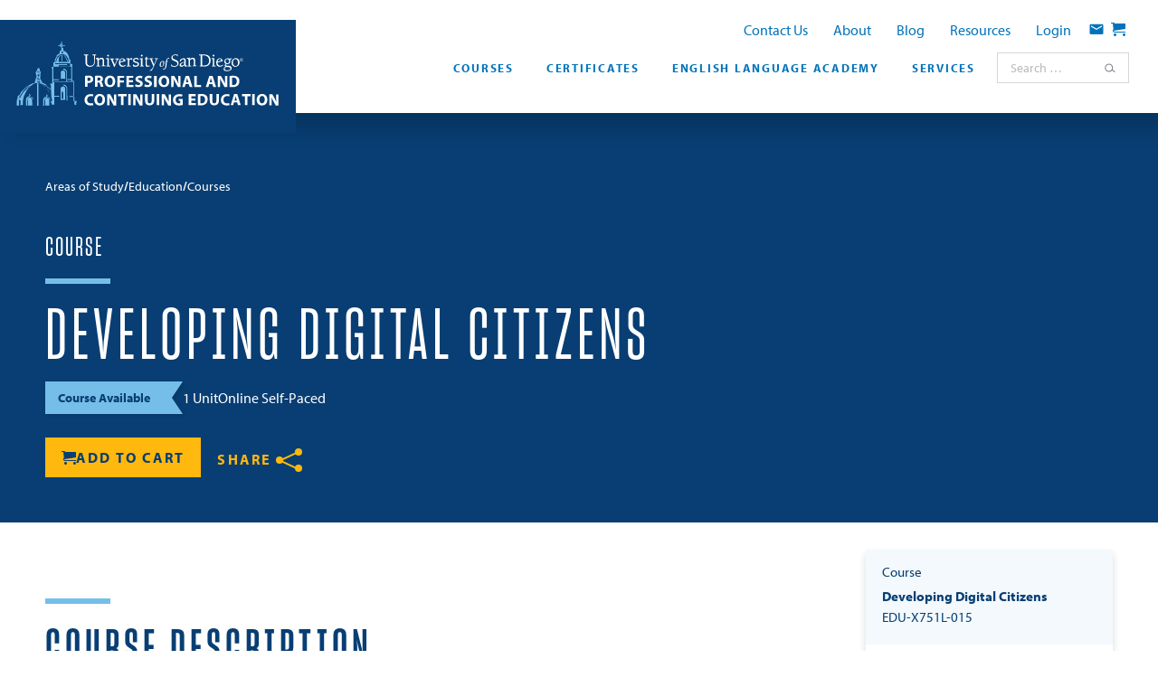

--- FILE ---
content_type: text/html; charset=UTF-8
request_url: https://pce.sandiego.edu/courses/developing-digital-citizens/
body_size: 65828
content:
<!DOCTYPE html>
<html lang="en-US" class="">

<head><meta charset="UTF-8"><script>if(navigator.userAgent.match(/MSIE|Internet Explorer/i)||navigator.userAgent.match(/Trident\/7\..*?rv:11/i)){var href=document.location.href;if(!href.match(/[?&]nowprocket/)){if(href.indexOf("?")==-1){if(href.indexOf("#")==-1){document.location.href=href+"?nowprocket=1"}else{document.location.href=href.replace("#","?nowprocket=1#")}}else{if(href.indexOf("#")==-1){document.location.href=href+"&nowprocket=1"}else{document.location.href=href.replace("#","&nowprocket=1#")}}}}</script><script>(()=>{class RocketLazyLoadScripts{constructor(){this.v="2.0.4",this.userEvents=["keydown","keyup","mousedown","mouseup","mousemove","mouseover","mouseout","touchmove","touchstart","touchend","touchcancel","wheel","click","dblclick","input"],this.attributeEvents=["onblur","onclick","oncontextmenu","ondblclick","onfocus","onmousedown","onmouseenter","onmouseleave","onmousemove","onmouseout","onmouseover","onmouseup","onmousewheel","onscroll","onsubmit"]}async t(){this.i(),this.o(),/iP(ad|hone)/.test(navigator.userAgent)&&this.h(),this.u(),this.l(this),this.m(),this.k(this),this.p(this),this._(),await Promise.all([this.R(),this.L()]),this.lastBreath=Date.now(),this.S(this),this.P(),this.D(),this.O(),this.M(),await this.C(this.delayedScripts.normal),await this.C(this.delayedScripts.defer),await this.C(this.delayedScripts.async),await this.T(),await this.F(),await this.j(),await this.A(),window.dispatchEvent(new Event("rocket-allScriptsLoaded")),this.everythingLoaded=!0,this.lastTouchEnd&&await new Promise(t=>setTimeout(t,500-Date.now()+this.lastTouchEnd)),this.I(),this.H(),this.U(),this.W()}i(){this.CSPIssue=sessionStorage.getItem("rocketCSPIssue"),document.addEventListener("securitypolicyviolation",t=>{this.CSPIssue||"script-src-elem"!==t.violatedDirective||"data"!==t.blockedURI||(this.CSPIssue=!0,sessionStorage.setItem("rocketCSPIssue",!0))},{isRocket:!0})}o(){window.addEventListener("pageshow",t=>{this.persisted=t.persisted,this.realWindowLoadedFired=!0},{isRocket:!0}),window.addEventListener("pagehide",()=>{this.onFirstUserAction=null},{isRocket:!0})}h(){let t;function e(e){t=e}window.addEventListener("touchstart",e,{isRocket:!0}),window.addEventListener("touchend",function i(o){o.changedTouches[0]&&t.changedTouches[0]&&Math.abs(o.changedTouches[0].pageX-t.changedTouches[0].pageX)<10&&Math.abs(o.changedTouches[0].pageY-t.changedTouches[0].pageY)<10&&o.timeStamp-t.timeStamp<200&&(window.removeEventListener("touchstart",e,{isRocket:!0}),window.removeEventListener("touchend",i,{isRocket:!0}),"INPUT"===o.target.tagName&&"text"===o.target.type||(o.target.dispatchEvent(new TouchEvent("touchend",{target:o.target,bubbles:!0})),o.target.dispatchEvent(new MouseEvent("mouseover",{target:o.target,bubbles:!0})),o.target.dispatchEvent(new PointerEvent("click",{target:o.target,bubbles:!0,cancelable:!0,detail:1,clientX:o.changedTouches[0].clientX,clientY:o.changedTouches[0].clientY})),event.preventDefault()))},{isRocket:!0})}q(t){this.userActionTriggered||("mousemove"!==t.type||this.firstMousemoveIgnored?"keyup"===t.type||"mouseover"===t.type||"mouseout"===t.type||(this.userActionTriggered=!0,this.onFirstUserAction&&this.onFirstUserAction()):this.firstMousemoveIgnored=!0),"click"===t.type&&t.preventDefault(),t.stopPropagation(),t.stopImmediatePropagation(),"touchstart"===this.lastEvent&&"touchend"===t.type&&(this.lastTouchEnd=Date.now()),"click"===t.type&&(this.lastTouchEnd=0),this.lastEvent=t.type,t.composedPath&&t.composedPath()[0].getRootNode()instanceof ShadowRoot&&(t.rocketTarget=t.composedPath()[0]),this.savedUserEvents.push(t)}u(){this.savedUserEvents=[],this.userEventHandler=this.q.bind(this),this.userEvents.forEach(t=>window.addEventListener(t,this.userEventHandler,{passive:!1,isRocket:!0})),document.addEventListener("visibilitychange",this.userEventHandler,{isRocket:!0})}U(){this.userEvents.forEach(t=>window.removeEventListener(t,this.userEventHandler,{passive:!1,isRocket:!0})),document.removeEventListener("visibilitychange",this.userEventHandler,{isRocket:!0}),this.savedUserEvents.forEach(t=>{(t.rocketTarget||t.target).dispatchEvent(new window[t.constructor.name](t.type,t))})}m(){const t="return false",e=Array.from(this.attributeEvents,t=>"data-rocket-"+t),i="["+this.attributeEvents.join("],[")+"]",o="[data-rocket-"+this.attributeEvents.join("],[data-rocket-")+"]",s=(e,i,o)=>{o&&o!==t&&(e.setAttribute("data-rocket-"+i,o),e["rocket"+i]=new Function("event",o),e.setAttribute(i,t))};new MutationObserver(t=>{for(const n of t)"attributes"===n.type&&(n.attributeName.startsWith("data-rocket-")||this.everythingLoaded?n.attributeName.startsWith("data-rocket-")&&this.everythingLoaded&&this.N(n.target,n.attributeName.substring(12)):s(n.target,n.attributeName,n.target.getAttribute(n.attributeName))),"childList"===n.type&&n.addedNodes.forEach(t=>{if(t.nodeType===Node.ELEMENT_NODE)if(this.everythingLoaded)for(const i of[t,...t.querySelectorAll(o)])for(const t of i.getAttributeNames())e.includes(t)&&this.N(i,t.substring(12));else for(const e of[t,...t.querySelectorAll(i)])for(const t of e.getAttributeNames())this.attributeEvents.includes(t)&&s(e,t,e.getAttribute(t))})}).observe(document,{subtree:!0,childList:!0,attributeFilter:[...this.attributeEvents,...e]})}I(){this.attributeEvents.forEach(t=>{document.querySelectorAll("[data-rocket-"+t+"]").forEach(e=>{this.N(e,t)})})}N(t,e){const i=t.getAttribute("data-rocket-"+e);i&&(t.setAttribute(e,i),t.removeAttribute("data-rocket-"+e))}k(t){Object.defineProperty(HTMLElement.prototype,"onclick",{get(){return this.rocketonclick||null},set(e){this.rocketonclick=e,this.setAttribute(t.everythingLoaded?"onclick":"data-rocket-onclick","this.rocketonclick(event)")}})}S(t){function e(e,i){let o=e[i];e[i]=null,Object.defineProperty(e,i,{get:()=>o,set(s){t.everythingLoaded?o=s:e["rocket"+i]=o=s}})}e(document,"onreadystatechange"),e(window,"onload"),e(window,"onpageshow");try{Object.defineProperty(document,"readyState",{get:()=>t.rocketReadyState,set(e){t.rocketReadyState=e},configurable:!0}),document.readyState="loading"}catch(t){console.log("WPRocket DJE readyState conflict, bypassing")}}l(t){this.originalAddEventListener=EventTarget.prototype.addEventListener,this.originalRemoveEventListener=EventTarget.prototype.removeEventListener,this.savedEventListeners=[],EventTarget.prototype.addEventListener=function(e,i,o){o&&o.isRocket||!t.B(e,this)&&!t.userEvents.includes(e)||t.B(e,this)&&!t.userActionTriggered||e.startsWith("rocket-")||t.everythingLoaded?t.originalAddEventListener.call(this,e,i,o):(t.savedEventListeners.push({target:this,remove:!1,type:e,func:i,options:o}),"mouseenter"!==e&&"mouseleave"!==e||t.originalAddEventListener.call(this,e,t.savedUserEvents.push,o))},EventTarget.prototype.removeEventListener=function(e,i,o){o&&o.isRocket||!t.B(e,this)&&!t.userEvents.includes(e)||t.B(e,this)&&!t.userActionTriggered||e.startsWith("rocket-")||t.everythingLoaded?t.originalRemoveEventListener.call(this,e,i,o):t.savedEventListeners.push({target:this,remove:!0,type:e,func:i,options:o})}}J(t,e){this.savedEventListeners=this.savedEventListeners.filter(i=>{let o=i.type,s=i.target||window;return e!==o||t!==s||(this.B(o,s)&&(i.type="rocket-"+o),this.$(i),!1)})}H(){EventTarget.prototype.addEventListener=this.originalAddEventListener,EventTarget.prototype.removeEventListener=this.originalRemoveEventListener,this.savedEventListeners.forEach(t=>this.$(t))}$(t){t.remove?this.originalRemoveEventListener.call(t.target,t.type,t.func,t.options):this.originalAddEventListener.call(t.target,t.type,t.func,t.options)}p(t){let e;function i(e){return t.everythingLoaded?e:e.split(" ").map(t=>"load"===t||t.startsWith("load.")?"rocket-jquery-load":t).join(" ")}function o(o){function s(e){const s=o.fn[e];o.fn[e]=o.fn.init.prototype[e]=function(){return this[0]===window&&t.userActionTriggered&&("string"==typeof arguments[0]||arguments[0]instanceof String?arguments[0]=i(arguments[0]):"object"==typeof arguments[0]&&Object.keys(arguments[0]).forEach(t=>{const e=arguments[0][t];delete arguments[0][t],arguments[0][i(t)]=e})),s.apply(this,arguments),this}}if(o&&o.fn&&!t.allJQueries.includes(o)){const e={DOMContentLoaded:[],"rocket-DOMContentLoaded":[]};for(const t in e)document.addEventListener(t,()=>{e[t].forEach(t=>t())},{isRocket:!0});o.fn.ready=o.fn.init.prototype.ready=function(i){function s(){parseInt(o.fn.jquery)>2?setTimeout(()=>i.bind(document)(o)):i.bind(document)(o)}return"function"==typeof i&&(t.realDomReadyFired?!t.userActionTriggered||t.fauxDomReadyFired?s():e["rocket-DOMContentLoaded"].push(s):e.DOMContentLoaded.push(s)),o([])},s("on"),s("one"),s("off"),t.allJQueries.push(o)}e=o}t.allJQueries=[],o(window.jQuery),Object.defineProperty(window,"jQuery",{get:()=>e,set(t){o(t)}})}P(){const t=new Map;document.write=document.writeln=function(e){const i=document.currentScript,o=document.createRange(),s=i.parentElement;let n=t.get(i);void 0===n&&(n=i.nextSibling,t.set(i,n));const c=document.createDocumentFragment();o.setStart(c,0),c.appendChild(o.createContextualFragment(e)),s.insertBefore(c,n)}}async R(){return new Promise(t=>{this.userActionTriggered?t():this.onFirstUserAction=t})}async L(){return new Promise(t=>{document.addEventListener("DOMContentLoaded",()=>{this.realDomReadyFired=!0,t()},{isRocket:!0})})}async j(){return this.realWindowLoadedFired?Promise.resolve():new Promise(t=>{window.addEventListener("load",t,{isRocket:!0})})}M(){this.pendingScripts=[];this.scriptsMutationObserver=new MutationObserver(t=>{for(const e of t)e.addedNodes.forEach(t=>{"SCRIPT"!==t.tagName||t.noModule||t.isWPRocket||this.pendingScripts.push({script:t,promise:new Promise(e=>{const i=()=>{const i=this.pendingScripts.findIndex(e=>e.script===t);i>=0&&this.pendingScripts.splice(i,1),e()};t.addEventListener("load",i,{isRocket:!0}),t.addEventListener("error",i,{isRocket:!0}),setTimeout(i,1e3)})})})}),this.scriptsMutationObserver.observe(document,{childList:!0,subtree:!0})}async F(){await this.X(),this.pendingScripts.length?(await this.pendingScripts[0].promise,await this.F()):this.scriptsMutationObserver.disconnect()}D(){this.delayedScripts={normal:[],async:[],defer:[]},document.querySelectorAll("script[type$=rocketlazyloadscript]").forEach(t=>{t.hasAttribute("data-rocket-src")?t.hasAttribute("async")&&!1!==t.async?this.delayedScripts.async.push(t):t.hasAttribute("defer")&&!1!==t.defer||"module"===t.getAttribute("data-rocket-type")?this.delayedScripts.defer.push(t):this.delayedScripts.normal.push(t):this.delayedScripts.normal.push(t)})}async _(){await this.L();let t=[];document.querySelectorAll("script[type$=rocketlazyloadscript][data-rocket-src]").forEach(e=>{let i=e.getAttribute("data-rocket-src");if(i&&!i.startsWith("data:")){i.startsWith("//")&&(i=location.protocol+i);try{const o=new URL(i).origin;o!==location.origin&&t.push({src:o,crossOrigin:e.crossOrigin||"module"===e.getAttribute("data-rocket-type")})}catch(t){}}}),t=[...new Map(t.map(t=>[JSON.stringify(t),t])).values()],this.Y(t,"preconnect")}async G(t){if(await this.K(),!0!==t.noModule||!("noModule"in HTMLScriptElement.prototype))return new Promise(e=>{let i;function o(){(i||t).setAttribute("data-rocket-status","executed"),e()}try{if(navigator.userAgent.includes("Firefox/")||""===navigator.vendor||this.CSPIssue)i=document.createElement("script"),[...t.attributes].forEach(t=>{let e=t.nodeName;"type"!==e&&("data-rocket-type"===e&&(e="type"),"data-rocket-src"===e&&(e="src"),i.setAttribute(e,t.nodeValue))}),t.text&&(i.text=t.text),t.nonce&&(i.nonce=t.nonce),i.hasAttribute("src")?(i.addEventListener("load",o,{isRocket:!0}),i.addEventListener("error",()=>{i.setAttribute("data-rocket-status","failed-network"),e()},{isRocket:!0}),setTimeout(()=>{i.isConnected||e()},1)):(i.text=t.text,o()),i.isWPRocket=!0,t.parentNode.replaceChild(i,t);else{const i=t.getAttribute("data-rocket-type"),s=t.getAttribute("data-rocket-src");i?(t.type=i,t.removeAttribute("data-rocket-type")):t.removeAttribute("type"),t.addEventListener("load",o,{isRocket:!0}),t.addEventListener("error",i=>{this.CSPIssue&&i.target.src.startsWith("data:")?(console.log("WPRocket: CSP fallback activated"),t.removeAttribute("src"),this.G(t).then(e)):(t.setAttribute("data-rocket-status","failed-network"),e())},{isRocket:!0}),s?(t.fetchPriority="high",t.removeAttribute("data-rocket-src"),t.src=s):t.src="data:text/javascript;base64,"+window.btoa(unescape(encodeURIComponent(t.text)))}}catch(i){t.setAttribute("data-rocket-status","failed-transform"),e()}});t.setAttribute("data-rocket-status","skipped")}async C(t){const e=t.shift();return e?(e.isConnected&&await this.G(e),this.C(t)):Promise.resolve()}O(){this.Y([...this.delayedScripts.normal,...this.delayedScripts.defer,...this.delayedScripts.async],"preload")}Y(t,e){this.trash=this.trash||[];let i=!0;var o=document.createDocumentFragment();t.forEach(t=>{const s=t.getAttribute&&t.getAttribute("data-rocket-src")||t.src;if(s&&!s.startsWith("data:")){const n=document.createElement("link");n.href=s,n.rel=e,"preconnect"!==e&&(n.as="script",n.fetchPriority=i?"high":"low"),t.getAttribute&&"module"===t.getAttribute("data-rocket-type")&&(n.crossOrigin=!0),t.crossOrigin&&(n.crossOrigin=t.crossOrigin),t.integrity&&(n.integrity=t.integrity),t.nonce&&(n.nonce=t.nonce),o.appendChild(n),this.trash.push(n),i=!1}}),document.head.appendChild(o)}W(){this.trash.forEach(t=>t.remove())}async T(){try{document.readyState="interactive"}catch(t){}this.fauxDomReadyFired=!0;try{await this.K(),this.J(document,"readystatechange"),document.dispatchEvent(new Event("rocket-readystatechange")),await this.K(),document.rocketonreadystatechange&&document.rocketonreadystatechange(),await this.K(),this.J(document,"DOMContentLoaded"),document.dispatchEvent(new Event("rocket-DOMContentLoaded")),await this.K(),this.J(window,"DOMContentLoaded"),window.dispatchEvent(new Event("rocket-DOMContentLoaded"))}catch(t){console.error(t)}}async A(){try{document.readyState="complete"}catch(t){}try{await this.K(),this.J(document,"readystatechange"),document.dispatchEvent(new Event("rocket-readystatechange")),await this.K(),document.rocketonreadystatechange&&document.rocketonreadystatechange(),await this.K(),this.J(window,"load"),window.dispatchEvent(new Event("rocket-load")),await this.K(),window.rocketonload&&window.rocketonload(),await this.K(),this.allJQueries.forEach(t=>t(window).trigger("rocket-jquery-load")),await this.K(),this.J(window,"pageshow");const t=new Event("rocket-pageshow");t.persisted=this.persisted,window.dispatchEvent(t),await this.K(),window.rocketonpageshow&&window.rocketonpageshow({persisted:this.persisted})}catch(t){console.error(t)}}async K(){Date.now()-this.lastBreath>45&&(await this.X(),this.lastBreath=Date.now())}async X(){return document.hidden?new Promise(t=>setTimeout(t)):new Promise(t=>requestAnimationFrame(t))}B(t,e){return e===document&&"readystatechange"===t||(e===document&&"DOMContentLoaded"===t||(e===window&&"DOMContentLoaded"===t||(e===window&&"load"===t||e===window&&"pageshow"===t)))}static run(){(new RocketLazyLoadScripts).t()}}RocketLazyLoadScripts.run()})();</script>

	<script type="rocketlazyloadscript">
// Google Tag Manager
(function(w,d,s,l,i){w[l]=w[l]||[];w[l].push({'gtm.start':
new Date().getTime(),event:'gtm.js'});var f=d.getElementsByTagName(s)[0],
j=d.createElement(s),dl=l!='dataLayer'?'&l='+l:'';j.async=true;j.src=
'https://www.googletagmanager.com/gtm.js?id='+i+dl;f.parentNode.insertBefore(j,f);
})(window,document,'script','dataLayer','GTM-NJDCLM');
</script>
<meta name="viewport" content="width=device-width, initial-scale=1">
<meta name='robots' content='index, follow, max-image-preview:large, max-snippet:-1, max-video-preview:-1' />
<link rel="alternate" type="application/rss+xml" title="University of San Diego - Professional &amp; Continuing Education Feed" href="https://pce.sandiego.edu/feed/">

	<!-- This site is optimized with the Yoast SEO plugin v26.5 - https://yoast.com/wordpress/plugins/seo/ -->
	<title>Developing Digital Citizens &#8211; University of San Diego - Professional &amp; Continuing Education</title>
<style id="wpr-usedcss">img:is([sizes=auto i],[sizes^="auto," i]){contain-intrinsic-size:3000px 1500px}:root{--wp--preset--aspect-ratio--square:1;--wp--preset--aspect-ratio--4-3:4/3;--wp--preset--aspect-ratio--3-4:3/4;--wp--preset--aspect-ratio--3-2:3/2;--wp--preset--aspect-ratio--2-3:2/3;--wp--preset--aspect-ratio--16-9:16/9;--wp--preset--aspect-ratio--9-16:9/16;--wp--preset--color--black:#000000;--wp--preset--color--cyan-bluish-gray:#abb8c3;--wp--preset--color--white:#ffffff;--wp--preset--color--pale-pink:#f78da7;--wp--preset--color--vivid-red:#cf2e2e;--wp--preset--color--luminous-vivid-orange:#ff6900;--wp--preset--color--luminous-vivid-amber:#fcb900;--wp--preset--color--light-green-cyan:#7bdcb5;--wp--preset--color--vivid-green-cyan:#00d084;--wp--preset--color--pale-cyan-blue:#8ed1fc;--wp--preset--color--vivid-cyan-blue:#0693e3;--wp--preset--color--vivid-purple:#9b51e0;--wp--preset--color--dark-grey:#2a2a2a;--wp--preset--color--grey:#7a7f85;--wp--preset--color--pale-grey:#F4F5F5;--wp--preset--color--dark-blue:#083e73;--wp--preset--color--darker-blue:#062f58;--wp--preset--color--blue:#0173ba;--wp--preset--color--light-blue:#76beea;--wp--preset--color--yellow:#ffb80d;--wp--preset--color--light-yellow:#ffd46b;--wp--preset--color--more-off-white:#e6f3fd;--wp--preset--color--off-white:#f3f9fd;--wp--preset--gradient--vivid-cyan-blue-to-vivid-purple:linear-gradient(135deg,rgb(6, 147, 227) 0%,rgb(155, 81, 224) 100%);--wp--preset--gradient--light-green-cyan-to-vivid-green-cyan:linear-gradient(135deg,rgb(122, 220, 180) 0%,rgb(0, 208, 130) 100%);--wp--preset--gradient--luminous-vivid-amber-to-luminous-vivid-orange:linear-gradient(135deg,rgb(252, 185, 0) 0%,rgb(255, 105, 0) 100%);--wp--preset--gradient--luminous-vivid-orange-to-vivid-red:linear-gradient(135deg,rgb(255, 105, 0) 0%,rgb(207, 46, 46) 100%);--wp--preset--gradient--very-light-gray-to-cyan-bluish-gray:linear-gradient(135deg,rgb(238, 238, 238) 0%,rgb(169, 184, 195) 100%);--wp--preset--gradient--cool-to-warm-spectrum:linear-gradient(135deg,rgb(74, 234, 220) 0%,rgb(151, 120, 209) 20%,rgb(207, 42, 186) 40%,rgb(238, 44, 130) 60%,rgb(251, 105, 98) 80%,rgb(254, 248, 76) 100%);--wp--preset--gradient--blush-light-purple:linear-gradient(135deg,rgb(255, 206, 236) 0%,rgb(152, 150, 240) 100%);--wp--preset--gradient--blush-bordeaux:linear-gradient(135deg,rgb(254, 205, 165) 0%,rgb(254, 45, 45) 50%,rgb(107, 0, 62) 100%);--wp--preset--gradient--luminous-dusk:linear-gradient(135deg,rgb(255, 203, 112) 0%,rgb(199, 81, 192) 50%,rgb(65, 88, 208) 100%);--wp--preset--gradient--pale-ocean:linear-gradient(135deg,rgb(255, 245, 203) 0%,rgb(182, 227, 212) 50%,rgb(51, 167, 181) 100%);--wp--preset--gradient--electric-grass:linear-gradient(135deg,rgb(202, 248, 128) 0%,rgb(113, 206, 126) 100%);--wp--preset--gradient--midnight:linear-gradient(135deg,rgb(2, 3, 129) 0%,rgb(40, 116, 252) 100%);--wp--preset--font-size--small:13px;--wp--preset--font-size--medium:20px;--wp--preset--font-size--large:36px;--wp--preset--font-size--x-large:42px;--wp--preset--spacing--20:0.44rem;--wp--preset--spacing--30:0.67rem;--wp--preset--spacing--40:1rem;--wp--preset--spacing--50:1.5rem;--wp--preset--spacing--60:2.25rem;--wp--preset--spacing--70:3.38rem;--wp--preset--spacing--80:5.06rem;--wp--preset--shadow--natural:6px 6px 9px rgba(0, 0, 0, .2);--wp--preset--shadow--deep:12px 12px 50px rgba(0, 0, 0, .4);--wp--preset--shadow--sharp:6px 6px 0px rgba(0, 0, 0, .2);--wp--preset--shadow--outlined:6px 6px 0px -3px rgb(255, 255, 255),6px 6px rgb(0, 0, 0);--wp--preset--shadow--crisp:6px 6px 0px rgb(0, 0, 0);--wp--custom--container-width--xsmall:500px;--wp--custom--container-width--small:760px;--wp--custom--container-width--medium:970px;--wp--custom--container-width--wide:1240px;--wp--custom--gutter-width--form:12px;--wp--custom--gutter-width--page:30px;--wp--custom--gutter-width--column:18px;--wp--custom--garnish--width:72px;--wp--custom--garnish--height:6px;--wp--custom--garnish--gap:20px;--wp--custom--mobile-spacing--none:0px;--wp--custom--mobile-spacing--xsmall:8px;--wp--custom--mobile-spacing--small:24px;--wp--custom--mobile-spacing--medium:32px;--wp--custom--mobile-spacing--large:48px;--wp--custom--mobile-spacing--xlarge:64px;--wp--custom--small-mobile-spacing--none:0px;--wp--custom--small-mobile-spacing--xsmall:12px;--wp--custom--small-mobile-spacing--small:38px;--wp--custom--small-mobile-spacing--medium:44px;--wp--custom--small-mobile-spacing--large:64px;--wp--custom--small-mobile-spacing--xlarge:84px;--wp--custom--spacing--none:0px;--wp--custom--spacing--xsmall:15px;--wp--custom--spacing--small:30px;--wp--custom--spacing--medium:63px;--wp--custom--spacing--large:75px;--wp--custom--spacing--xlarge:105px;--wp--custom--colors--body-light:var(--wp--preset--color--dark-grey);--wp--custom--colors--heading-light:var(--wp--preset--color--dark-blue);--wp--custom--colors--heading-em-light:var(--wp--preset--color--dark-blue);--wp--custom--colors--link-light:var(--wp--preset--color--blue);--wp--custom--colors--link-hover-light:var(--wp--preset--color--light-blue);--wp--custom--colors--text-button-light:var(--wp--preset--color--blue);--wp--custom--colors--text-button-hover-light:var(--wp--preset--color--dark-blue);--wp--custom--colors--border-light:var(--wp--preset--color--light-blue);--wp--custom--colors--input-border-light:var(--wp--preset--color--dark-blue);--wp--custom--colors--body-bg-light:var(--wp--preset--color--white);--wp--custom--colors--shaded-bg-light:var(--wp--preset--color--off-white);--wp--custom--colors--input-bg-light:var(--wp--preset--color--off-white);--wp--custom--colors--button-light:var(--wp--preset--color--dark-blue);--wp--custom--colors--button-hover-light:var(--wp--preset--color--dark-blue);--wp--custom--colors--button-bg-light:var(--wp--preset--color--yellow);--wp--custom--colors--button-bg-hover-light:var(--wp--preset--color--light-yellow);--wp--custom--colors--body-dark:var(--wp--preset--color--white);--wp--custom--colors--heading-dark:var(--wp--preset--color--white);--wp--custom--colors--heading-em-dark:var(--wp--preset--color--white);--wp--custom--colors--link-dark:var(--wp--preset--color--yellow);--wp--custom--colors--link-hover-dark:var(--wp--preset--color--light-yellow);--wp--custom--colors--text-button-dark:var(--wp--preset--color--white);--wp--custom--colors--text-button-hover-dark:var(--wp--preset--color--yellow);--wp--custom--colors--border-dark:var(--wp--preset--color--light-blue);--wp--custom--colors--input-border-dark:var(--wp--preset--color--white);--wp--custom--colors--body-bg-dark:var(--wp--preset--color--dark-blue);--wp--custom--colors--shaded-bg-dark:var(--wp--preset--color--blue);--wp--custom--colors--input-bg-dark:var(--wp--preset--color--white);--wp--custom--colors--button-dark:var(--wp--preset--color--dark-blue);--wp--custom--colors--button-hover-dark:var(--wp--preset--color--dark-blue);--wp--custom--colors--button-bg-dark:var(--wp--preset--color--yellow);--wp--custom--colors--button-bg-hover-dark:var(--wp--preset--color--light-yellow);--wp--custom--colors--body-highlight:var(--wp--preset--color--dark-blue);--wp--custom--colors--heading-highlight:var(--wp--preset--color--dark-blue);--wp--custom--colors--heading-em-highlight:var(--wp--preset--color--white);--wp--custom--colors--link-highlight:var(--wp--preset--color--blue);--wp--custom--colors--link-hover-highlight:var(--wp--preset--color--dark-blue);--wp--custom--colors--text-button-highlight:var(--wp--preset--color--blue);--wp--custom--colors--text-button-hover-highlight:var(--wp--preset--color--dark-blue);--wp--custom--colors--border-highlight:var(--wp--preset--color--light-blue);--wp--custom--colors--input-border-highlight:var(--wp--preset--color--white);--wp--custom--colors--body-bg-highlight:var(--wp--preset--color--yellow);--wp--custom--colors--shaded-bg-highlight:var(--wp--preset--color--dark-grey);--wp--custom--colors--input-bg-highlight:var(--wp--preset--color--white);--wp--custom--colors--button-highlight:var(--wp--preset--color--white);--wp--custom--colors--button-hover-highlight:var(--wp--preset--color--white);--wp--custom--colors--button-bg-highlight:var(--wp--preset--color--blue);--wp--custom--colors--button-bg-hover-highlight:var(--wp--preset--color--dark-blue);--wp--custom--colors--body:var(--wp--custom--colors--body-light);--wp--custom--colors--heading:var(--wp--custom--colors--heading-light);--wp--custom--colors--heading-em:var(--wp--custom--colors--heading-em-light);--wp--custom--colors--link:var(--wp--custom--colors--link-light);--wp--custom--colors--link-hover:var(--wp--custom--colors--link-hover-light);--wp--custom--colors--text-button:var(--wp--custom--colors--text-button-light);--wp--custom--colors--text-button-hover:var(--wp--custom--colors--text-button-hover-light);--wp--custom--colors--border:var(--wp--custom--colors--border-light);--wp--custom--colors--input-border:var(--wp--custom--colors--input-border-light);--wp--custom--colors--body-bg:var(--wp--custom--colors--body-bg-light);--wp--custom--colors--shaded-bg:var(--wp--custom--colors--shaded-bg-light);--wp--custom--colors--input-bg:var(--wp--custom--colors--input-bg-light);--wp--custom--colors--validation:#dd4820;--wp--custom--colors--validation-bg:#fff0ec;--wp--custom--colors--button:var(--wp--custom--colors--button-light);--wp--custom--colors--button-hover:var(--wp--custom--colors--button-hover-light);--wp--custom--colors--button-bg:var(--wp--custom--colors--button-bg-light);--wp--custom--colors--button-bg-hover:var(--wp--custom--colors--button-bg-hover-light);--wp--custom--colors--table-heading-bg:var(--wp--preset--color--dark-blue);--wp--custom--colors--table-heading:var(--wp--preset--color--white);--wp--custom--colors--table-row-zebra-bg:var(--wp--preset--color--off-white);--wp--custom--colors--promo-callout:#92002d;--wp--custom--colors--nav-flyout-bg:var(--wp--preset--color--pale-grey)}:root{--wp--style--global--content-size:800px;--wp--style--global--wide-size:1240px}:where(body){margin:0}:where(.is-layout-flex){gap:.5em}:where(.is-layout-grid){gap:.5em}.is-layout-constrained>:where(:not(.alignleft):not(.alignright):not(.alignfull)){max-width:var(--wp--style--global--content-size);margin-left:auto!important;margin-right:auto!important}.is-layout-constrained>.alignwide{max-width:var(--wp--style--global--wide-size)}body .is-layout-flex{display:flex}.is-layout-flex{flex-wrap:wrap;align-items:center}.is-layout-flex>:is(*,div){margin:0}body{padding-top:0;padding-right:0;padding-bottom:0;padding-left:0}a:where(:not(.wp-element-button)){text-decoration:underline}:root :where(.wp-element-button,.wp-block-button__link){background-color:#32373c;border-width:0;color:#fff;font-family:inherit;font-size:inherit;font-style:inherit;font-weight:inherit;letter-spacing:inherit;line-height:inherit;padding-top:calc(.667em + 2px);padding-right:calc(1.333em + 2px);padding-bottom:calc(.667em + 2px);padding-left:calc(1.333em + 2px);text-decoration:none;text-transform:inherit}.has-white-color{color:var(--wp--preset--color--white)!important}.has-dark-blue-color{color:var(--wp--preset--color--dark-blue)!important}.has-light-blue-color{color:var(--wp--preset--color--light-blue)!important}.has-white-background-color{background-color:var(--wp--preset--color--white)!important}.has-dark-blue-background-color{background-color:var(--wp--preset--color--dark-blue)!important}.has-off-white-background-color{background-color:var(--wp--preset--color--off-white)!important}:where(.wp-block-post-template.is-layout-flex){gap:1.25em}:where(.wp-block-post-template.is-layout-grid){gap:1.25em}:where(.wp-block-term-template.is-layout-flex){gap:1.25em}:where(.wp-block-term-template.is-layout-grid){gap:1.25em}:where(.wp-block-columns.is-layout-flex){gap:2em}:where(.wp-block-columns.is-layout-grid){gap:2em}:root :where(.wp-block-pullquote){font-size:1.5em;line-height:1.6}@font-face{font-family:myriad-pro;src:url("https://use.typekit.net/af/1b1b1e/00000000000000000001709e/27/l?primer=7cdcb44be4a7db8877ffa5c0007b8dd865b3bbc383831fe2ea177f62257a9191&fvd=n7&v=3") format("woff2"),url("https://use.typekit.net/af/1b1b1e/00000000000000000001709e/27/d?primer=7cdcb44be4a7db8877ffa5c0007b8dd865b3bbc383831fe2ea177f62257a9191&fvd=n7&v=3") format("woff"),url("https://use.typekit.net/af/1b1b1e/00000000000000000001709e/27/a?primer=7cdcb44be4a7db8877ffa5c0007b8dd865b3bbc383831fe2ea177f62257a9191&fvd=n7&v=3") format("opentype");font-display:swap;font-style:normal;font-weight:700;font-stretch:normal}@font-face{font-family:myriad-pro;src:url("https://use.typekit.net/af/2e2357/00000000000000000001709f/27/l?primer=7cdcb44be4a7db8877ffa5c0007b8dd865b3bbc383831fe2ea177f62257a9191&fvd=i7&v=3") format("woff2"),url("https://use.typekit.net/af/2e2357/00000000000000000001709f/27/d?primer=7cdcb44be4a7db8877ffa5c0007b8dd865b3bbc383831fe2ea177f62257a9191&fvd=i7&v=3") format("woff"),url("https://use.typekit.net/af/2e2357/00000000000000000001709f/27/a?primer=7cdcb44be4a7db8877ffa5c0007b8dd865b3bbc383831fe2ea177f62257a9191&fvd=i7&v=3") format("opentype");font-display:swap;font-style:italic;font-weight:700;font-stretch:normal}@font-face{font-family:myriad-pro;src:url("https://use.typekit.net/af/d32e26/00000000000000000001709b/27/l?primer=7cdcb44be4a7db8877ffa5c0007b8dd865b3bbc383831fe2ea177f62257a9191&fvd=i4&v=3") format("woff2"),url("https://use.typekit.net/af/d32e26/00000000000000000001709b/27/d?primer=7cdcb44be4a7db8877ffa5c0007b8dd865b3bbc383831fe2ea177f62257a9191&fvd=i4&v=3") format("woff"),url("https://use.typekit.net/af/d32e26/00000000000000000001709b/27/a?primer=7cdcb44be4a7db8877ffa5c0007b8dd865b3bbc383831fe2ea177f62257a9191&fvd=i4&v=3") format("opentype");font-display:swap;font-style:italic;font-weight:400;font-stretch:normal}@font-face{font-family:myriad-pro;src:url("https://use.typekit.net/af/cafa63/00000000000000000001709a/27/l?primer=7cdcb44be4a7db8877ffa5c0007b8dd865b3bbc383831fe2ea177f62257a9191&fvd=n4&v=3") format("woff2"),url("https://use.typekit.net/af/cafa63/00000000000000000001709a/27/d?primer=7cdcb44be4a7db8877ffa5c0007b8dd865b3bbc383831fe2ea177f62257a9191&fvd=n4&v=3") format("woff"),url("https://use.typekit.net/af/cafa63/00000000000000000001709a/27/a?primer=7cdcb44be4a7db8877ffa5c0007b8dd865b3bbc383831fe2ea177f62257a9191&fvd=n4&v=3") format("opentype");font-display:swap;font-style:normal;font-weight:400;font-stretch:normal}:where(html){line-height:1.15;-webkit-text-size-adjust:100%;-moz-text-size-adjust:100%;text-size-adjust:100%}:where(h1){font-size:2em;margin-bottom:.67em;margin-top:.67em}:where(dl,ol,ul) :where(dl,ol,ul){margin-bottom:0;margin-top:0}:where(hr){box-sizing:content-box;color:inherit;height:0}:where(abbr[title]){text-decoration:underline;text-decoration:underline;-webkit-text-decoration:underline dotted currentColor;text-decoration:underline dotted currentColor}:where(b,strong){font-weight:bolder}:where(code,kbd,pre,samp){font-family:monospace,monospace;font-size:1em}:where(small){font-size:80%}:where(table){border-color:currentColor;text-indent:0}:where(button,input,select){margin:0}:where(button){text-transform:none}:where(button,input[type=button i]){-webkit-appearance:button}:where(button,input[type=reset i]){-webkit-appearance:button}:where(button,input[type=submit i]){-webkit-appearance:button}:where(progress){vertical-align:baseline}:where(select){text-transform:none}:where(textarea){margin:0}:where(input[type=search i]){-webkit-appearance:textfield;outline-offset:-2px}::-webkit-inner-spin-button,::-webkit-outer-spin-button{height:auto}::-webkit-input-placeholder{color:inherit;opacity:.54}::-webkit-search-decoration{-webkit-appearance:none}::-webkit-file-upload-button{-webkit-appearance:button;font:inherit}:where(button,input[type=button i])::-moz-focus-inner{border-style:none;padding:0}:where(button,input[type=color i])::-moz-focus-inner{border-style:none;padding:0}:where(button,input[type=reset i])::-moz-focus-inner{border-style:none;padding:0}:where(button,input[type=submit i])::-moz-focus-inner{border-style:none;padding:0}:where(button,input[type=button i])::-moz-focusring{outline:ButtonText dotted 1px}:where(button,input[type=color i])::-moz-focusring{outline:ButtonText dotted 1px}:where(button,input[type=reset i])::-moz-focusring{outline:ButtonText dotted 1px}:where(button,input[type=submit i])::-moz-focusring{outline:ButtonText dotted 1px}:where(:-moz-ui-invalid){box-shadow:none}:where(dialog){background-color:#fff;border:solid;color:#000;height:-moz-fit-content;height:fit-content;left:0;margin:auto;padding:1em;position:absolute;right:0;width:-moz-fit-content;width:fit-content}:where(dialog:not([open])){display:none}:where(summary){display:list-item}@font-face{font-family:SharpGrotesk;font-weight:600;font-display:swap;src:url(https://pce.sandiego.edu/wp-content/themes/usd-pce/assets/dist/fonts/semibold.ae181ecd.otf) format("opentype")}@font-face{font-family:SharpGrotesk;font-weight:500;font-display:swap;src:url(https://pce.sandiego.edu/wp-content/themes/usd-pce/assets/dist/fonts/medium.6b282b22.otf) format("opentype")}@font-face{font-family:SharpGrotesk;font-weight:400;font-display:swap;src:url(https://pce.sandiego.edu/wp-content/themes/usd-pce/assets/dist/fonts/book.e9b5bf51.otf) format("opentype")}@font-face{font-family:StrangerTimes;font-display:swap;src:url(https://pce.sandiego.edu/wp-content/themes/usd-pce/assets/dist/fonts/regular.14e08e7f.ttf) format("truetype")}body{--icon--chevron--light:url("data:image/svg+xml;charset=utf-8,%3Csvg xmlns=%27http://www.w3.org/2000/svg%27 width=%2713%27 height=%278%27 viewBox=%270 0 13 8%27 fill=%27%23ffb80d%27%3E %3Cpath d=%27M13 1.5L11.5 0l-5 4.9-5-4.9L0 1.5 6.5 8z%27/%3E %3C/svg%3E");--icon--chevron--dark:url("data:image/svg+xml;charset=utf-8,%3Csvg xmlns=%27http://www.w3.org/2000/svg%27 width=%2713%27 height=%278%27 viewBox=%270 0 13 8%27 fill=%27%23ffb80d%27%3E %3Cpath d=%27M13 1.5L11.5 0l-5 4.9-5-4.9L0 1.5 6.5 8z%27/%3E %3C/svg%3E");--icon--chevron--highlight:url("data:image/svg+xml;charset=utf-8,%3Csvg xmlns=%27http://www.w3.org/2000/svg%27 width=%2713%27 height=%278%27 viewBox=%270 0 13 8%27 fill=%27%230173ba%27%3E %3Cpath d=%27M13 1.5L11.5 0l-5 4.9-5-4.9L0 1.5 6.5 8z%27/%3E %3C/svg%3E");--icon--chevron:var(--icon--chevron--light);--icon--chevron--grey:url("data:image/svg+xml;charset=utf-8,%3Csvg xmlns=%27http://www.w3.org/2000/svg%27 width=%2713%27 height=%278%27 viewBox=%270 0 13 8%27 fill=%27%23D8D8D8%27%3E %3Cpath d=%27M13 1.5L11.5 0l-5 4.9-5-4.9L0 1.5 6.5 8z%27/%3E %3C/svg%3E");--icon--check--light:url("data:image/svg+xml;charset=utf-8,%3Csvg version=%271.1%27 id=%27Layer_1%27 xmlns=%27http://www.w3.org/2000/svg%27 x=%270%27 y=%270%27 width=%2710%27 height=%2710%27 viewBox=%270 0 10 10%27 xml:space=%27preserve%27 fill=%27%23083E73%27%3E %3Cpath id=%27Path-3%27 d=%27M7.9.4l1.6 1.2-5.3 7.5L.3 4.7l1.5-1.4L4 5.9z%27/%3E %3C/svg%3E");--icon--check--dark:url("data:image/svg+xml;charset=utf-8,%3Csvg version=%271.1%27 id=%27Layer_1%27 xmlns=%27http://www.w3.org/2000/svg%27 x=%270%27 y=%270%27 width=%2710%27 height=%2710%27 viewBox=%270 0 10 10%27 xml:space=%27preserve%27 fill=%27%23ffb80d%27%3E %3Cpath id=%27Path-3%27 d=%27M7.9.4l1.6 1.2-5.3 7.5L.3 4.7l1.5-1.4L4 5.9z%27/%3E %3C/svg%3E");--icon--check--highlight:url("data:image/svg+xml;charset=utf-8,%3Csvg version=%271.1%27 id=%27Layer_1%27 xmlns=%27http://www.w3.org/2000/svg%27 x=%270%27 y=%270%27 width=%2710%27 height=%2710%27 viewBox=%270 0 10 10%27 xml:space=%27preserve%27 fill=%27%230173ba%27%3E %3Cpath id=%27Path-3%27 d=%27M7.9.4l1.6 1.2-5.3 7.5L.3 4.7l1.5-1.4L4 5.9z%27/%3E %3C/svg%3E");--icon--check:var(--icon--check--light);--icon--external--light:url("data:image/svg+xml;charset=utf-8,%3C?xml%20version=%271.0%27%20encoding=%27UTF-8%27?%3E%20%3Csvg%20width=%2720px%27%20height=%2720px%27%20viewBox=%270%200%2020%2020%27%20version=%271.1%27%20xmlns=%27http://www.w3.org/2000/svg%27%20xmlns:xlink=%27http://www.w3.org/1999/xlink%27%20fill=%27%230173ba%27%3E%20%3Ctitle%3E5F9E5392-8E59-4617-B10C-4505C79980F7%3C/title%3E%20%3Cg%20id=%27Resources-/-forms%27%20stroke-width=%271%27%20fill-rule=%27evenodd%27%3E%20%3Cg%20id=%27Design---Publications-R1-Edits%27%20transform=%27translate%28-472.000000,%20-1035.000000%29%27%20fill-rule=%27nonzero%27%3E%20%3Cg%20id=%27Publications%27%20transform=%27translate%28136.000000,%201018.000000%29%27%3E%20%3Cpath%20d=%27M341.546318,17%20L341.546318,19%20L338,19%20L338,35%20L354,35%20L354,32.0393524%20L356,32.0393524%20L356,37%20L336,37%20L336,17%20L341.546318,17%20Z%20M356,26%20L354,26%20L354,20.413%20L343.5,30.9142136%20L342.085786,29.5%20L352.585,19%20L347,19%20L347,17%20L356,17%20L356,26%20Z%27%20id=%27Combined-Shape%27/%3E%20%3C/g%3E%20%3C/g%3E%20%3C/g%3E%20%3C/svg%3E");--icon--external--dark:url("data:image/svg+xml;charset=utf-8,%3C?xml%20version=%271.0%27%20encoding=%27UTF-8%27?%3E%20%3Csvg%20width=%2720px%27%20height=%2720px%27%20viewBox=%270%200%2020%2020%27%20version=%271.1%27%20xmlns=%27http://www.w3.org/2000/svg%27%20xmlns:xlink=%27http://www.w3.org/1999/xlink%27%20fill=%27%23ffffff%27%3E%20%3Ctitle%3E5F9E5392-8E59-4617-B10C-4505C79980F7%3C/title%3E%20%3Cg%20id=%27Resources-/-forms%27%20stroke-width=%271%27%20fill-rule=%27evenodd%27%3E%20%3Cg%20id=%27Design---Publications-R1-Edits%27%20transform=%27translate%28-472.000000,%20-1035.000000%29%27%20fill-rule=%27nonzero%27%3E%20%3Cg%20id=%27Publications%27%20transform=%27translate%28136.000000,%201018.000000%29%27%3E%20%3Cpath%20d=%27M341.546318,17%20L341.546318,19%20L338,19%20L338,35%20L354,35%20L354,32.0393524%20L356,32.0393524%20L356,37%20L336,37%20L336,17%20L341.546318,17%20Z%20M356,26%20L354,26%20L354,20.413%20L343.5,30.9142136%20L342.085786,29.5%20L352.585,19%20L347,19%20L347,17%20L356,17%20L356,26%20Z%27%20id=%27Combined-Shape%27/%3E%20%3C/g%3E%20%3C/g%3E%20%3C/g%3E%20%3C/svg%3E");--icon--external--highlight:url("data:image/svg+xml;charset=utf-8,%3C?xml%20version=%271.0%27%20encoding=%27UTF-8%27?%3E%20%3Csvg%20width=%2720px%27%20height=%2720px%27%20viewBox=%270%200%2020%2020%27%20version=%271.1%27%20xmlns=%27http://www.w3.org/2000/svg%27%20xmlns:xlink=%27http://www.w3.org/1999/xlink%27%20fill=%27%23083E73%27%3E%20%3Ctitle%3E5F9E5392-8E59-4617-B10C-4505C79980F7%3C/title%3E%20%3Cg%20id=%27Resources-/-forms%27%20stroke-width=%271%27%20fill-rule=%27evenodd%27%3E%20%3Cg%20id=%27Design---Publications-R1-Edits%27%20transform=%27translate%28-472.000000,%20-1035.000000%29%27%20fill-rule=%27nonzero%27%3E%20%3Cg%20id=%27Publications%27%20transform=%27translate%28136.000000,%201018.000000%29%27%3E%20%3Cpath%20d=%27M341.546318,17%20L341.546318,19%20L338,19%20L338,35%20L354,35%20L354,32.0393524%20L356,32.0393524%20L356,37%20L336,37%20L336,17%20L341.546318,17%20Z%20M356,26%20L354,26%20L354,20.413%20L343.5,30.9142136%20L342.085786,29.5%20L352.585,19%20L347,19%20L347,17%20L356,17%20L356,26%20Z%27%20id=%27Combined-Shape%27/%3E%20%3C/g%3E%20%3C/g%3E%20%3C/g%3E%20%3C/svg%3E");--icon--external:var(--icon--external--light);--icon--play-circle--light:url("data:image/svg+xml;charset=utf-8,%3Csvg version=%271.1%27 xmlns=%27http://www.w3.org/2000/svg%27 width=%2718%27 height=%2718%27 viewBox=%270 0 18 18%27 xml:space=%27preserve%27 fill=%27%23ffb80d%27%3E %3Cpath d=%27M9 0c4.8 0 8.7 4 8.7 9s-3.9 9-8.7 9S.3 14 .3 9 4.2 0 9 0zm0 1.6C5 1.6 1.8 4.9 1.8 9S5 16.4 9 16.4s7.2-3.3 7.2-7.4S13 1.6 9 1.6zM6.9 5.5l6.7 3.4-6.7 3.4V5.5z%27/%3E %3C/svg%3E");--icon--play-circle--dark:url("data:image/svg+xml;charset=utf-8,%3Csvg version=%271.1%27 xmlns=%27http://www.w3.org/2000/svg%27 width=%2718%27 height=%2718%27 viewBox=%270 0 18 18%27 xml:space=%27preserve%27 fill=%27%23fff%27%3E %3Cpath d=%27M9 0c4.8 0 8.7 4 8.7 9s-3.9 9-8.7 9S.3 14 .3 9 4.2 0 9 0zm0 1.6C5 1.6 1.8 4.9 1.8 9S5 16.4 9 16.4s7.2-3.3 7.2-7.4S13 1.6 9 1.6zM6.9 5.5l6.7 3.4-6.7 3.4V5.5z%27/%3E %3C/svg%3E");--icon--play-circle--highlight:url("data:image/svg+xml;charset=utf-8,%3Csvg version=%271.1%27 xmlns=%27http://www.w3.org/2000/svg%27 width=%2718%27 height=%2718%27 viewBox=%270 0 18 18%27 xml:space=%27preserve%27 fill=%27%23083E73%27%3E %3Cpath d=%27M9 0c4.8 0 8.7 4 8.7 9s-3.9 9-8.7 9S.3 14 .3 9 4.2 0 9 0zm0 1.6C5 1.6 1.8 4.9 1.8 9S5 16.4 9 16.4s7.2-3.3 7.2-7.4S13 1.6 9 1.6zM6.9 5.5l6.7 3.4-6.7 3.4V5.5z%27/%3E %3C/svg%3E");--icon--play-circle:var(--icon--play-circle--light);--icon--cart--light:url("data:image/svg+xml;charset=utf-8,%3Csvg xmlns=%27http://www.w3.org/2000/svg%27 width=%2716%27 height=%2716%27 fill=%27%23ffb80d%27%3E%3Cpath d=%27M6 14.5a1.5 1.5 0 11-3.001-.001A1.5 1.5 0 016 14.5zm10 0a1.5 1.5 0 11-3.001-.001A1.5 1.5 0 0116 14.5zM16 8V2H4a1 1 0 00-1-1H0v1h2l.751 6.438A2 2 0 004 12h12v-1H4a1 1 0 01-1-1v-.01L16 8z%27/%3E%3C/svg%3E");--icon--cart--dark:url("data:image/svg+xml;charset=utf-8,%3Csvg xmlns=%27http://www.w3.org/2000/svg%27 width=%2716%27 height=%2716%27 fill=%27%23fff%27%3E%3Cpath d=%27M6 14.5a1.5 1.5 0 11-3.001-.001A1.5 1.5 0 016 14.5zm10 0a1.5 1.5 0 11-3.001-.001A1.5 1.5 0 0116 14.5zM16 8V2H4a1 1 0 00-1-1H0v1h2l.751 6.438A2 2 0 004 12h12v-1H4a1 1 0 01-1-1v-.01L16 8z%27/%3E%3C/svg%3E");--icon--cart--highlight:url("data:image/svg+xml;charset=utf-8,%3Csvg xmlns=%27http://www.w3.org/2000/svg%27 width=%2716%27 height=%2716%27 fill=%27%23083E73%27%3E%3Cpath d=%27M6 14.5a1.5 1.5 0 11-3.001-.001A1.5 1.5 0 016 14.5zm10 0a1.5 1.5 0 11-3.001-.001A1.5 1.5 0 0116 14.5zM16 8V2H4a1 1 0 00-1-1H0v1h2l.751 6.438A2 2 0 004 12h12v-1H4a1 1 0 01-1-1v-.01L16 8z%27/%3E%3C/svg%3E");--icon--cart:var(--icon--cart--light);--icon--share--light:url("data:image/svg+xml;charset=utf-8,%3Csvg xmlns=%27http://www.w3.org/2000/svg%27 width=%2716%27 height=%2716%27 fill=%27%23ffb80d%27%3E%3Cpath d=%27M13.5 11c-.706 0-1.342.293-1.797.763L4.969 8.396a2.46 2.46 0 000-.792l6.734-3.367a2.5 2.5 0 10-.672-1.341L4.297 6.263a2.5 2.5 0 100 3.474l6.734 3.367A2.5 2.5 0 1013.5 11z%27/%3E%3C/svg%3E");--icon--share--dark:url("data:image/svg+xml;charset=utf-8,%3Csvg xmlns=%27http://www.w3.org/2000/svg%27 width=%2716%27 height=%2716%27 fill=%27%23fff%27%3E%3Cpath d=%27M13.5 11c-.706 0-1.342.293-1.797.763L4.969 8.396a2.46 2.46 0 000-.792l6.734-3.367a2.5 2.5 0 10-.672-1.341L4.297 6.263a2.5 2.5 0 100 3.474l6.734 3.367A2.5 2.5 0 1013.5 11z%27/%3E%3C/svg%3E");--icon--share--highlight:url("data:image/svg+xml;charset=utf-8,%3Csvg xmlns=%27http://www.w3.org/2000/svg%27 width=%2716%27 height=%2716%27 fill=%27%23083E73%27%3E%3Cpath d=%27M13.5 11c-.706 0-1.342.293-1.797.763L4.969 8.396a2.46 2.46 0 000-.792l6.734-3.367a2.5 2.5 0 10-.672-1.341L4.297 6.263a2.5 2.5 0 100 3.474l6.734 3.367A2.5 2.5 0 1013.5 11z%27/%3E%3C/svg%3E");--icon--share:var(--icon--share--light);--icon--wishlist--light:url("data:image/svg+xml;charset=utf-8,%3Csvg xmlns=%27http://www.w3.org/2000/svg%27 width=%2716%27 height=%2716%27 fill=%27%23ffb80d%27%3E%3Cpath d=%27M11.8 1c-1.682 0-3.129 1.368-3.799 2.797C7.33 2.368 5.883 1 4.201 1a4.202 4.202 0 00-4.2 4.2c0 4.716 4.758 5.953 8 10.616 3.065-4.634 8-6.05 8-10.616 0-2.319-1.882-4.2-4.2-4.2z%27/%3E%3C/svg%3E");--icon--wishlist--dark:url("data:image/svg+xml;charset=utf-8,%3Csvg xmlns=%27http://www.w3.org/2000/svg%27 width=%2716%27 height=%2716%27 fill=%27%23fff%27%3E%3Cpath d=%27M11.8 1c-1.682 0-3.129 1.368-3.799 2.797C7.33 2.368 5.883 1 4.201 1a4.202 4.202 0 00-4.2 4.2c0 4.716 4.758 5.953 8 10.616 3.065-4.634 8-6.05 8-10.616 0-2.319-1.882-4.2-4.2-4.2z%27/%3E%3C/svg%3E");--icon--wishlist--highlight:url("data:image/svg+xml;charset=utf-8,%3Csvg xmlns=%27http://www.w3.org/2000/svg%27 width=%2716%27 height=%2716%27 fill=%27%23083E73%27%3E%3Cpath d=%27M11.8 1c-1.682 0-3.129 1.368-3.799 2.797C7.33 2.368 5.883 1 4.201 1a4.202 4.202 0 00-4.2 4.2c0 4.716 4.758 5.953 8 10.616 3.065-4.634 8-6.05 8-10.616 0-2.319-1.882-4.2-4.2-4.2z%27/%3E%3C/svg%3E");--icon--wishlist:var(--icon--wishlist--light);--icon--filter--light:url("data:image/svg+xml;charset=utf-8,%3C?xml%20version=%271.0%27%20encoding=%27utf-8%27?%3E%20%3Csvg%20version=%271.1%27%20xmlns=%27http://www.w3.org/2000/svg%27%20xmlns:xlink=%27http://www.w3.org/1999/xlink%27%20viewBox=%270%200%2018%2015%27%20xml:space=%27preserve%27%20fill=%27%23ffb80d%27%3E%20%3Cpath%20d=%27M14,14.4h4V12h-4V14.4L14,14.4z%20M0,0v2.4h18V0H0L0,0z%20M6,8.4h12V6H6V8.4L6,8.4z%27/%3E%20%3C/svg%3E");--icon--filter--dark:url("data:image/svg+xml;charset=utf-8,%3C?xml%20version=%271.0%27%20encoding=%27utf-8%27?%3E%20%3Csvg%20version=%271.1%27%20xmlns=%27http://www.w3.org/2000/svg%27%20xmlns:xlink=%27http://www.w3.org/1999/xlink%27%20viewBox=%270%200%2018%2015%27%20xml:space=%27preserve%27%20fill=%27%23fff%27%3E%20%3Cpath%20d=%27M14,14.4h4V12h-4V14.4L14,14.4z%20M0,0v2.4h18V0H0L0,0z%20M6,8.4h12V6H6V8.4L6,8.4z%27/%3E%20%3C/svg%3E");--icon--filter--highlight:url("data:image/svg+xml;charset=utf-8,%3C?xml%20version=%271.0%27%20encoding=%27utf-8%27?%3E%20%3Csvg%20version=%271.1%27%20xmlns=%27http://www.w3.org/2000/svg%27%20xmlns:xlink=%27http://www.w3.org/1999/xlink%27%20viewBox=%270%200%2018%2015%27%20xml:space=%27preserve%27%20fill=%27%23083E73%27%3E%20%3Cpath%20d=%27M14,14.4h4V12h-4V14.4L14,14.4z%20M0,0v2.4h18V0H0L0,0z%20M6,8.4h12V6H6V8.4L6,8.4z%27/%3E%20%3C/svg%3E");--icon--filter:var(--icon--filter--light);--icon--map-pin--light:url("data:image/svg+xml;charset=utf-8,%3Csvg xmlns=%27http://www.w3.org/2000/svg%27 viewBox=%27-307.9 80.2 133.8 200.6%27 fill=%27none%27 stroke=%27%23ffb80d%27%3E%3Cpath stroke-width=%2710%27 d=%27M-241 80.2c-36.9 0-66.9 29.9-66.9 66.9s58 133.8 66.9 133.8c9 0 66.9-96.8 66.9-133.8s-30-66.9-66.9-66.9zm0 93.6c-14.8 0-26.8-12-26.8-26.8s12-26.8 26.8-26.8 26.8 12 26.8 26.8-12 26.8-26.8 26.8z%27/%3E%3C/svg%3E");--icon--map-pin--dark:url("data:image/svg+xml;charset=utf-8,%3Csvg xmlns=%27http://www.w3.org/2000/svg%27 viewBox=%27-307.9 80.2 133.8 200.6%27 fill=%27none%27 stroke=%27%23ffffff%27%3E%3Cpath stroke-width=%2710%27 d=%27M-241 80.2c-36.9 0-66.9 29.9-66.9 66.9s58 133.8 66.9 133.8c9 0 66.9-96.8 66.9-133.8s-30-66.9-66.9-66.9zm0 93.6c-14.8 0-26.8-12-26.8-26.8s12-26.8 26.8-26.8 26.8 12 26.8 26.8-12 26.8-26.8 26.8z%27/%3E%3C/svg%3E");--icon--map-pin--highlight:url("data:image/svg+xml;charset=utf-8,%3Csvg xmlns=%27http://www.w3.org/2000/svg%27 viewBox=%27-307.9 80.2 133.8 200.6%27 fill=%27none%27 stroke=%27%23083E73%27%3E%3Cpath stroke-width=%2710%27 d=%27M-241 80.2c-36.9 0-66.9 29.9-66.9 66.9s58 133.8 66.9 133.8c9 0 66.9-96.8 66.9-133.8s-30-66.9-66.9-66.9zm0 93.6c-14.8 0-26.8-12-26.8-26.8s12-26.8 26.8-26.8 26.8 12 26.8 26.8-12 26.8-26.8 26.8z%27/%3E%3C/svg%3E");--icon--map-pin:var(--icon--map-pin--light);--icon--search--light:url("data:image/svg+xml;charset=utf-8,%3Csvg xmlns=%27http://www.w3.org/2000/svg%27 width=%2724%27 height=%2724%27 viewBox=%270 0 24 24%27 fill=%27%23083E73%27%3E%3Cpath d=%27M9.5 3c5 0 9 4 9 9 0 1.5-.4 3-1.1 4.3l6 4-1.1 1.7-6-4c-1.7 1.9-4.1 3.1-6.8 3.1-5 0-9-4-9-9s4-9.1 9-9.1zm0 2c-3.9 0-7 3.1-7 7s3.1 7 7 7c2 0 3.8-.9 5.1-2.2l1.1-1.7c.5-.9.7-2 .7-3.1.1-3.9-3-7-6.9-7z%27/%3E%3C/svg%3E");--icon--search--dark:url("data:image/svg+xml;charset=utf-8,%3Csvg xmlns=%27http://www.w3.org/2000/svg%27 width=%2724%27 height=%2724%27 viewBox=%270 0 24 24%27 fill=%27%23ffb80d%27%3E%3Cpath d=%27M9.5 3c5 0 9 4 9 9 0 1.5-.4 3-1.1 4.3l6 4-1.1 1.7-6-4c-1.7 1.9-4.1 3.1-6.8 3.1-5 0-9-4-9-9s4-9.1 9-9.1zm0 2c-3.9 0-7 3.1-7 7s3.1 7 7 7c2 0 3.8-.9 5.1-2.2l1.1-1.7c.5-.9.7-2 .7-3.1.1-3.9-3-7-6.9-7z%27/%3E%3C/svg%3E");--icon--search--highlight:url("data:image/svg+xml;charset=utf-8,%3Csvg xmlns=%27http://www.w3.org/2000/svg%27 width=%2724%27 height=%2724%27 viewBox=%270 0 24 24%27 fill=%27%230173ba%27%3E%3Cpath d=%27M9.5 3c5 0 9 4 9 9 0 1.5-.4 3-1.1 4.3l6 4-1.1 1.7-6-4c-1.7 1.9-4.1 3.1-6.8 3.1-5 0-9-4-9-9s4-9.1 9-9.1zm0 2c-3.9 0-7 3.1-7 7s3.1 7 7 7c2 0 3.8-.9 5.1-2.2l1.1-1.7c.5-.9.7-2 .7-3.1.1-3.9-3-7-6.9-7z%27/%3E%3C/svg%3E");--icon--search:var(--icon--search--light);--icon--search--grey:url("data:image/svg+xml;charset=utf-8,%3Csvg xmlns=%27http://www.w3.org/2000/svg%27 width=%2724%27 height=%2724%27 viewBox=%270 0 24 24%27 fill=%27%237a7f85%27%3E%3Cpath d=%27M9.5 3c5 0 9 4 9 9 0 1.5-.4 3-1.1 4.3l6 4-1.1 1.7-6-4c-1.7 1.9-4.1 3.1-6.8 3.1-5 0-9-4-9-9s4-9.1 9-9.1zm0 2c-3.9 0-7 3.1-7 7s3.1 7 7 7c2 0 3.8-.9 5.1-2.2l1.1-1.7c.5-.9.7-2 .7-3.1.1-3.9-3-7-6.9-7z%27/%3E%3C/svg%3E");--icon--rotate--light:url("data:image/svg+xml;charset=utf-8,%3Csvg xmlns=%27http://www.w3.org/2000/svg%27 viewBox=%270 0 39.8 37%27 fill=%27%23083E73%27%3E%3Cpath d=%27M38.3 11.2c-2-4.5-5.6-8-10.2-9.8-4.6-1.9-9.6-1.8-14.1.1-3.8 1.6-6.8 4.4-8.8 8L0 7.7l4 8.4 8.4-4-5.3-1.9c1.8-3 4.4-5.4 7.7-6.8 4-1.7 8.5-1.8 12.6-.2s7.3 4.7 9.1 8.8c1.7 4 1.8 8.5.2 12.6s-4.7 7.3-8.8 9.1c-4 1.7-8.5 1.8-12.6.2-4-1.6-7.2-4.7-9-8.6l-1.9.7c2 4.4 5.6 7.9 10.1 9.6 2.2.9 4.5 1.3 6.8 1.3 2.5 0 5-.5 7.3-1.5 4.5-2 8-5.6 9.8-10.2s1.8-9.5-.1-14z%27/%3E%3C/svg%3E");--icon--rotate--dark:url("data:image/svg+xml;charset=utf-8,%3Csvg xmlns=%27http://www.w3.org/2000/svg%27 viewBox=%270 0 39.8 37%27 fill=%27%23ffb80d%27%3E%3Cpath d=%27M38.3 11.2c-2-4.5-5.6-8-10.2-9.8-4.6-1.9-9.6-1.8-14.1.1-3.8 1.6-6.8 4.4-8.8 8L0 7.7l4 8.4 8.4-4-5.3-1.9c1.8-3 4.4-5.4 7.7-6.8 4-1.7 8.5-1.8 12.6-.2s7.3 4.7 9.1 8.8c1.7 4 1.8 8.5.2 12.6s-4.7 7.3-8.8 9.1c-4 1.7-8.5 1.8-12.6.2-4-1.6-7.2-4.7-9-8.6l-1.9.7c2 4.4 5.6 7.9 10.1 9.6 2.2.9 4.5 1.3 6.8 1.3 2.5 0 5-.5 7.3-1.5 4.5-2 8-5.6 9.8-10.2s1.8-9.5-.1-14z%27/%3E%3C/svg%3E");--icon--rotate--highlight:url("data:image/svg+xml;charset=utf-8,%3Csvg xmlns=%27http://www.w3.org/2000/svg%27 viewBox=%270 0 39.8 37%27 fill=%27%230173ba%27%3E%3Cpath d=%27M38.3 11.2c-2-4.5-5.6-8-10.2-9.8-4.6-1.9-9.6-1.8-14.1.1-3.8 1.6-6.8 4.4-8.8 8L0 7.7l4 8.4 8.4-4-5.3-1.9c1.8-3 4.4-5.4 7.7-6.8 4-1.7 8.5-1.8 12.6-.2s7.3 4.7 9.1 8.8c1.7 4 1.8 8.5.2 12.6s-4.7 7.3-8.8 9.1c-4 1.7-8.5 1.8-12.6.2-4-1.6-7.2-4.7-9-8.6l-1.9.7c2 4.4 5.6 7.9 10.1 9.6 2.2.9 4.5 1.3 6.8 1.3 2.5 0 5-.5 7.3-1.5 4.5-2 8-5.6 9.8-10.2s1.8-9.5-.1-14z%27/%3E%3C/svg%3E");--icon--rotate:var(--icon--rotate--light);--icon--close--light:url("data:image/svg+xml;charset=utf-8,%3Csvg xmlns=%27http://www.w3.org/2000/svg%27 width=%2713%27 height=%2713%27 viewBox=%270 0 13 13%27 fill=%27%23083E73%27%3E %3Cpath d=%27M12.7 2.4L10.6.3 6.4 4.5 2.5.6.6 2.5l3.9 3.9-4.2 4.2 2.1 2.1 4.2-4.2 3.9 3.9 1.9-1.9-3.9-3.9z%27/%3E %3C/svg%3E");--icon--close--dark:url("data:image/svg+xml;charset=utf-8,%3Csvg xmlns=%27http://www.w3.org/2000/svg%27 width=%2713%27 height=%2713%27 viewBox=%270 0 13 13%27 fill=%27%23ffffff%27%3E %3Cpath d=%27M12.7 2.4L10.6.3 6.4 4.5 2.5.6.6 2.5l3.9 3.9-4.2 4.2 2.1 2.1 4.2-4.2 3.9 3.9 1.9-1.9-3.9-3.9z%27/%3E %3C/svg%3E");--icon--close--highlight:url("data:image/svg+xml;charset=utf-8,%3Csvg xmlns=%27http://www.w3.org/2000/svg%27 width=%2713%27 height=%2713%27 viewBox=%270 0 13 13%27 fill=%27%230173ba%27%3E %3Cpath d=%27M12.7 2.4L10.6.3 6.4 4.5 2.5.6.6 2.5l3.9 3.9-4.2 4.2 2.1 2.1 4.2-4.2 3.9 3.9 1.9-1.9-3.9-3.9z%27/%3E %3C/svg%3E");--icon--close:var(--icon--close--light);--icon--online--light:url("data:image/svg+xml;charset=utf-8,%3C?xml%20version=%271.0%27%20encoding=%27UTF-8%27?%3E%20%3Csvg%20xmlns=%27http://www.w3.org/2000/svg%27%20width=%2714%27%20height=%2714%27%20viewBox=%270%200%2014%2014%27%20xml:space=%27preserve%27%20fill=%27%23083E73%27%3E%20%3Cpath%20d=%27M6.8%200c3.8%200%206.8%203.1%206.8%206.8s-3.1%206.8-6.8%206.8S0%2010.6%200%206.8%203.1%200%206.8%200zm2.1%209.1H4.7c.4%202.1%201.2%203.5%202.1%203.5s1.7-1.4%202.1-3.5zm-5.2%200H1.5c.6%201.4%201.8%202.6%203.2%203.1-.5-.8-.8-1.9-1-3.1zm8.4%200H9.9c-.2%201.2-.6%202.3-1.1%203.1%201.4-.5%202.5-1.6%203.1-2.9l.2-.2zM3.6%205.6H1.2c-.1.4-.2.8-.2%201.2%200%20.4%200%20.8.1%201.2h2.4c0-.4-.1-.8-.1-1.2.1-.4.1-.8.2-1.2zm5.4%200H4.6c0%20.4-.1.8-.1%201.2%200%20.4%200%20.8.1%201.2H9c0-.4.1-.8.1-1.2%200-.4%200-.8-.1-1.2zm3.5%200h-2.4c0%20.4.1.8.1%201.2%200%20.4%200%20.8-.1%201.2h2.4c.1-.4.1-.8.1-1.2%200-.4%200-.8-.1-1.2zM4.7%201.4C3.2%202%202.1%203.2%201.5%204.5h2.2c.2-1.1.5-2.1.9-2.9l.1-.2zM6.8%201c-.9.1-1.7%201.5-2.1%203.5h4.2C8.5%202.6%207.7%201.1%206.8%201zm2.1.4.1.2c.5.8.8%201.8%201%203h2.2c-.6-1.4-1.7-2.4-3-3l-.3-.2z%27/%3E%20%3C/svg%3E");--icon--online--dark:url("data:image/svg+xml;charset=utf-8,%3C?xml%20version=%271.0%27%20encoding=%27UTF-8%27?%3E%20%3Csvg%20xmlns=%27http://www.w3.org/2000/svg%27%20width=%2714%27%20height=%2714%27%20viewBox=%270%200%2014%2014%27%20xml:space=%27preserve%27%20fill=%27%23ffffff%27%3E%20%3Cpath%20d=%27M6.8%200c3.8%200%206.8%203.1%206.8%206.8s-3.1%206.8-6.8%206.8S0%2010.6%200%206.8%203.1%200%206.8%200zm2.1%209.1H4.7c.4%202.1%201.2%203.5%202.1%203.5s1.7-1.4%202.1-3.5zm-5.2%200H1.5c.6%201.4%201.8%202.6%203.2%203.1-.5-.8-.8-1.9-1-3.1zm8.4%200H9.9c-.2%201.2-.6%202.3-1.1%203.1%201.4-.5%202.5-1.6%203.1-2.9l.2-.2zM3.6%205.6H1.2c-.1.4-.2.8-.2%201.2%200%20.4%200%20.8.1%201.2h2.4c0-.4-.1-.8-.1-1.2.1-.4.1-.8.2-1.2zm5.4%200H4.6c0%20.4-.1.8-.1%201.2%200%20.4%200%20.8.1%201.2H9c0-.4.1-.8.1-1.2%200-.4%200-.8-.1-1.2zm3.5%200h-2.4c0%20.4.1.8.1%201.2%200%20.4%200%20.8-.1%201.2h2.4c.1-.4.1-.8.1-1.2%200-.4%200-.8-.1-1.2zM4.7%201.4C3.2%202%202.1%203.2%201.5%204.5h2.2c.2-1.1.5-2.1.9-2.9l.1-.2zM6.8%201c-.9.1-1.7%201.5-2.1%203.5h4.2C8.5%202.6%207.7%201.1%206.8%201zm2.1.4.1.2c.5.8.8%201.8%201%203h2.2c-.6-1.4-1.7-2.4-3-3l-.3-.2z%27/%3E%20%3C/svg%3E");--icon--online--highlight:url("data:image/svg+xml;charset=utf-8,%3C?xml%20version=%271.0%27%20encoding=%27UTF-8%27?%3E%20%3Csvg%20xmlns=%27http://www.w3.org/2000/svg%27%20width=%2714%27%20height=%2714%27%20viewBox=%270%200%2014%2014%27%20xml:space=%27preserve%27%20fill=%27%230173ba%27%3E%20%3Cpath%20d=%27M6.8%200c3.8%200%206.8%203.1%206.8%206.8s-3.1%206.8-6.8%206.8S0%2010.6%200%206.8%203.1%200%206.8%200zm2.1%209.1H4.7c.4%202.1%201.2%203.5%202.1%203.5s1.7-1.4%202.1-3.5zm-5.2%200H1.5c.6%201.4%201.8%202.6%203.2%203.1-.5-.8-.8-1.9-1-3.1zm8.4%200H9.9c-.2%201.2-.6%202.3-1.1%203.1%201.4-.5%202.5-1.6%203.1-2.9l.2-.2zM3.6%205.6H1.2c-.1.4-.2.8-.2%201.2%200%20.4%200%20.8.1%201.2h2.4c0-.4-.1-.8-.1-1.2.1-.4.1-.8.2-1.2zm5.4%200H4.6c0%20.4-.1.8-.1%201.2%200%20.4%200%20.8.1%201.2H9c0-.4.1-.8.1-1.2%200-.4%200-.8-.1-1.2zm3.5%200h-2.4c0%20.4.1.8.1%201.2%200%20.4%200%20.8-.1%201.2h2.4c.1-.4.1-.8.1-1.2%200-.4%200-.8-.1-1.2zM4.7%201.4C3.2%202%202.1%203.2%201.5%204.5h2.2c.2-1.1.5-2.1.9-2.9l.1-.2zM6.8%201c-.9.1-1.7%201.5-2.1%203.5h4.2C8.5%202.6%207.7%201.1%206.8%201zm2.1.4.1.2c.5.8.8%201.8%201%203h2.2c-.6-1.4-1.7-2.4-3-3l-.3-.2z%27/%3E%20%3C/svg%3E");--icon--online:var(--icon--online--light);--icon--calendar--light:url("data:image/svg+xml;charset=utf-8,%3Csvg version=%271.1%27 xmlns=%27http://www.w3.org/2000/svg%27 width=%2716%27 height=%2716%27 viewBox=%270 0 16 16%27 xml:space=%27preserve%27 fill=%27%23083E73%27%3E %3Cpath d=%27M5 0v1.6h5.8V0h.8v1.6h4.2V16H0V1.6h4.2V0H5zm9.1 8H1.7v6.4h12.5V8zM4.2 3.2H1.7v4h12.5v-4h-2.5v2.4h-.8V3.2H5v2.4h-.8V3.2z%27/%3E %3C/svg%3E");--icon--calendar--dark:url("data:image/svg+xml;charset=utf-8,%3Csvg version=%271.1%27 xmlns=%27http://www.w3.org/2000/svg%27 width=%2716%27 height=%2716%27 viewBox=%270 0 16 16%27 xml:space=%27preserve%27 fill=%27%23ffffff%27%3E %3Cpath d=%27M5 0v1.6h5.8V0h.8v1.6h4.2V16H0V1.6h4.2V0H5zm9.1 8H1.7v6.4h12.5V8zM4.2 3.2H1.7v4h12.5v-4h-2.5v2.4h-.8V3.2H5v2.4h-.8V3.2z%27/%3E %3C/svg%3E");--icon--calendar--highlight:url("data:image/svg+xml;charset=utf-8,%3Csvg version=%271.1%27 xmlns=%27http://www.w3.org/2000/svg%27 width=%2716%27 height=%2716%27 viewBox=%270 0 16 16%27 xml:space=%27preserve%27 fill=%27%230173ba%27%3E %3Cpath d=%27M5 0v1.6h5.8V0h.8v1.6h4.2V16H0V1.6h4.2V0H5zm9.1 8H1.7v6.4h12.5V8zM4.2 3.2H1.7v4h12.5v-4h-2.5v2.4h-.8V3.2H5v2.4h-.8V3.2z%27/%3E %3C/svg%3E");--icon--calendar:var(--icon--calendar--light)}a{color:var(--wp--custom--colors--link);text-decoration:none}a[href="#"]{cursor:default}h1{font-family:SharpGrotesk,Arial,sans-serif;font-size:3.4375rem}h1{font-weight:500;letter-spacing:.15938rem;line-height:1.026666667}h2{margin-bottom:1.5625rem;font-family:SharpGrotesk,Arial,sans-serif;font-size:3.4375rem;font-weight:500;letter-spacing:.03125rem;line-height:1.127272727;font-size:2.375rem}.h3,h3{font-family:myriad-pro,Arial,sans-serif;font-weight:700;font-size:1.125rem}.h3,h3{line-height:1.44}.h4,h4{font-family:myriad-pro,Arial,sans-serif;font-weight:700;font-size:1.125rem}.h4,h4{line-height:1.47826087}h6{font-family:myriad-pro,Arial,sans-serif;font-size:1rem}h6{font-weight:700;line-height:1.555555556}h1,h2,h3,h4,h6{color:var(--wp--custom--colors--heading)}.wp-block-table,address,code,figure,h1,h2,h3,h4,h6,hr,li,p,ul{margin:1.5rem 0}a[target*=_blank]:not(.wp-block-button .wp-block-button__link):not(.cher-link):not(.social-link):not(.wp-block-social-link-anchor):not(.utility-icon-nav-link){display:inline}a[target*=_blank]:not(.wp-block-button .wp-block-button__link):not(.cher-link):not(.social-link):not(.wp-block-social-link-anchor):not(.utility-icon-nav-link)::after{display:inline-block;flex-shrink:0;width:.8125em;height:.8125em;margin-left:.5em;background:var(--icon--external);background-repeat:no-repeat;background-position:right;background-size:contain;content:""}address,code,li,p{font-size:1.25rem;line-height:1.45}ul{padding-left:.6875rem;list-style-type:"•";list-style-position:outside}ul li{padding-left:1.1875rem}ul li+li{margin-top:1em}p.is-style-reference-citation-text{font-size:.875rem}p.is-style-reference-citation-text-custom{font-size:1.125rem}p.is-style-reference-citation-text-custom.has-background{margin:0 calc(-1*var(--page-gutter));padding:.75rem var(--page-gutter)}p:empty{display:none}p img{margin-right:.75rem}code{font-family:"Andale Mono","Courier New",monospace}.wp-block-table{overflow:auto}table{margin:0;padding:0}table tbody td:first-child,table thead th:first-child{position:sticky;left:0;background-color:var(--wp--custom--colors--body-bg)}td,th{padding:.625em 1.25em;border-bottom:1px solid var(--wp--custom--colors--border);font-size:.875em;text-align:left}th{border-width:2px}tr:nth-child(2n){background:var(--wp--custom--colors--table-row-bg)}img,img[class*=align],img[class*=wp-image-]{max-width:100%;height:auto;border:0}figcaption{display:flex;align-items:center;margin-top:1em;color:var(--wp--custom--colors--heading);font-size:.875rem;font-weight:700}figcaption::after{display:inline-block;width:42px;height:2px;margin-left:1em;background-color:var(--wp--custom--colors--border);content:""}figure{margin-top:0;margin-bottom:0}.has-padding-top-small{padding-top:var(--wp--custom--mobile-spacing--small)!important}.has-padding-top-medium{padding-top:var(--wp--custom--mobile-spacing--medium)!important}.has-padding-bottom-small{padding-bottom:var(--wp--custom--mobile-spacing--small)!important}.has-padding-bottom-medium{padding-bottom:var(--wp--custom--mobile-spacing--medium)!important}.has-margin-top-none{margin-top:var(--wp--custom--mobile-spacing--none)!important}.has-margin-top-xsmall{margin-top:var(--wp--custom--mobile-spacing--xsmall)!important}.has-margin-top-small{margin-top:var(--wp--custom--mobile-spacing--small)!important}.has-margin-top-medium{margin-top:var(--wp--custom--mobile-spacing--medium)!important}.has-margin-bottom-none{margin-bottom:var(--wp--custom--mobile-spacing--none)!important}.has-margin-bottom-small{margin-bottom:var(--wp--custom--mobile-spacing--small)!important}.has-margin-bottom-medium{margin-bottom:var(--wp--custom--mobile-spacing--medium)!important}.count-up{font-weight:600}:root :where(a:where(:not(.wp-element-button))){text-decoration:none}::-moz-selection{background:#000;color:var(--wp--custom--colors--body-dark);text-shadow:none}::selection{background:#000;color:var(--wp--custom--colors--body-dark);text-shadow:none}html{box-sizing:border-box}*{scroll-margin-top:calc(62px + 0px + var(--wp--custom--gutter-width--page));scroll-margin-top:calc(var(--header-height) + var(--admin-bar-height) + var(--wp--custom--gutter-width--page))}*,::after,::before{box-sizing:inherit}body,html{scroll-behavior:smooth}body{margin:0;overflow-x:hidden;background:var(--wp--custom--colors--body-bg);color:var(--wp--custom--colors--body);font-family:myriad-pro,Arial,sans-serif;-webkit-font-smoothing:antialiased;-moz-osx-font-smoothing:grayscale;font-style:normal;--page-gutter:var(--wp--custom--gutter-width--column)}button,input{font-family:myriad-pro,Arial,sans-serif}a{color:var(--wp--custom--colors--link);transition:color .14s ease-out}a:hover{color:var(--wp--custom--colors--link-hover)}.screen-reader-text{position:absolute;width:1px;height:1px;overflow:hidden;clip:rect(1px 1px 1px 1px);clip:rect(1px,1px,1px,1px);white-space:nowrap}.icon{display:inline-block;width:1em;height:1em}.icon svg{display:block;width:1em;height:1em}.has-default-layout>*,.main>*{margin-right:auto!important;margin-left:auto!important}.has-default-layout>*,.main>*{max-width:var(--wp--custom--container-width--small)}.has-default-layout>.alignwide,.main>.alignwide{max-width:var(--wp--custom--container-width--wide)}.has-default-layout .alignfull,.main .alignfull{max-width:none}.main{margin-right:auto;margin-left:auto;padding-top:3.875rem;padding-top:var(--header-height);padding-right:var(--page-gutter);padding-left:var(--page-gutter)}.main>.alignfull{margin-right:calc(-1*var(--page-gutter))!important;margin-left:calc(-1*var(--page-gutter))!important}.main::after{display:table;clear:both;content:" "}.no-side-padding{padding-right:0!important;padding-left:0!important}.is-content-justification-center{justify-content:center}.is-content-justification-space-between{justify-content:space-between}:where(input[type=search]){outline-offset:0}.has-animated-border{--border-width:1px;--border-default-color:var(--wp--custom--colors--shaded-bg);--border-active-color:var(--wp--custom--colors--border);--effect-duration:0.25s;position:relative;box-shadow:inset 0 0 0 var(--border-width) var(--border-default-color)}.has-animated-border::after,.has-animated-border::before{box-sizing:border-box;position:absolute;top:0;left:0;width:0;height:0;border:0 solid transparent;content:"";pointer-events:none}.has-animated-border::before{border-top-width:var(--border-width);border-right-width:var(--border-width)}.has-animated-border::after{border-bottom-width:var(--border-width);border-left-width:var(--border-width)}.has-animated-border:hover::after,.has-animated-border:hover::before{width:100%;height:100%;border-color:var(--border-active-color);transition:border-color 0s,width var(--effect-duration),height var(--effect-duration)}.has-animated-border:hover::before{transition-delay:0s,0s,var(--effect-duration)}.has-animated-border:hover::after{transition-delay:0s,var(--effect-duration),0s}.pce-ribbon{filter:drop-shadow(2px 2px 2px rgba(0, 0, 0, .11))}.pce-ribbon>.ribbon{display:block;padding:.3125rem 2.25rem .3125rem .875rem;clip-path:polygon(100% 0%,calc(100% - 12px) 50%,100% 100%,0 100%,0% 50%,0 0);background-color:var(--wp--custom--colors--border-dark);color:var(--wp--custom--colors--button-light);font-size:.875rem;font-weight:600;line-height:1.857142857}.side-padding{padding-right:var(--wp--custom--gutter-width--page);padding-left:var(--wp--custom--gutter-width--page)}.cher-links{margin-right:-.375rem;margin-left:-.375rem;padding-left:0;list-style:none;white-space:nowrap}.cher-link{display:block;padding:.7em}.cher-link-item{display:inline-block;width:2.4em;height:2.4em;margin:.375rem;padding:0;border-radius:1.2em;background-color:var(--wp--custom--colors--link);font-size:1.25rem;transition:background-color .2s ease-out}.cher-link-item:hover{background-color:var(--wp--custom--colors--link-hover)}.cher-link-item .icon{position:relative;top:-.1em;background-repeat:no-repeat;background-position:center;background-size:1em}.cher-link-item .icon-facebook{background-image:url("data:image/svg+xml;charset=utf-8,%3Csvg version=%271.1%27 id=%27Layer_1%27 xmlns=%27http://www.w3.org/2000/svg%27 x=%270%27 y=%270%27 width=%2720.8%27 height=%2720.8%27 viewBox=%270 0 20.8 20.8%27 xml:space=%27preserve%27 fill=%27%23FFFFFF%27%3E %3Cpath id=%27Fill-1%27 d=%27M7.9 7H5.4v3.3h2.5v10H12v-10h3l.4-3.3H12V5.7c0-.8.2-1.1.9-1.1h2.4V.4h-3.2c-3 0-4.3 1.3-4.3 3.8V7z%27/%3E %3C/svg%3E")}.cher-link-item .icon-twitter{background-image:url("data:image/svg+xml;charset=utf-8,%3C?xml%20version=%271.0%27%20encoding=%27UTF-8%27?%3E%3Csvg%20id=%27Layer_2%27%20xmlns=%27http://www.w3.org/2000/svg%27%20viewBox=%270%200%2028%2028%27%20fill=%27%23FFFFFF%27%3E%3Cg%20id=%27Layer_1-2%27%3E%3Cpath%20d=%27m16.66,11.86L27.09,0h-2.47l-9.05,10.29L8.34,0H0l10.93,15.57L0,28h2.47l9.56-10.87,7.63,10.87h8.34l-11.34-16.14h0Zm-3.38,3.85l-1.11-1.55L3.36,1.82h3.79l7.11,9.95,1.11,1.55,9.24,12.94h-3.79l-7.54-10.56h0Z%27%20stroke-width=%270%27/%3E%3C/g%3E%3C/svg%3E")}.cher-link-item .icon-linkedin{background-image:url("data:image/svg+xml;charset=utf-8,%3Csvg version=%271.1%27 id=%27Layer_1%27 xmlns=%27http://www.w3.org/2000/svg%27 x=%270%27 y=%270%27 width=%2720%27 height=%2719%27 viewBox=%270 0 20 19%27 xml:space=%27preserve%27 fill=%27%23FFFFFF%27%3E %3Cpath id=%27Fill-1%27 fill-rule=%27evenodd%27 clip-rule=%27evenodd%27 d=%27M10.7 5.8H6.6V19h4.1v-6.9c0-3.9 5-4.2 5 0V19h4.1v-8.4c0-6.5-7.4-6.3-9.1-3.1V5.8zM0 19h4.1V5.8H0V19zM4.1 2.1c0 1.1-.9 2.1-2 2.1S0 3.2 0 2.1C0 .9.9 0 2.1 0s2 .9 2 2.1z%27/%3E %3C/svg%3E")}.cher-link-text{position:absolute;width:1px;height:1px;overflow:hidden;clip:rect(1px 1px 1px 1px);clip:rect(1px,1px,1px,1px);white-space:nowrap}.wp-block-button.is-style-text .collapsible-trigger.wp-block-button__link{position:relative;padding-right:0;padding-left:0;--plus-box-size:24px}.wp-block-button.is-style-text .collapsible-trigger.wp-block-button__link::after{width:var(--plus-box-size);height:var(--plus-box-size);transform:none;box-shadow:none;background-image:linear-gradient(#ffb80d,#ffb80d);background-size:12px 2px;will-change:box-shadow;transition:all .15s ease-in-out 0s}.wp-block-button.is-style-text .collapsible-trigger.wp-block-button__link::before{position:absolute;display:inline-block;flex-shrink:0;width:var(--plus-box-size);height:var(--plus-box-size);background-image:linear-gradient(#ffb80d,#ffb80d);background-repeat:no-repeat;background-position:center;background-size:2px 12px;content:"";pointer-events:none;will-change:transform;transition:transform .15s ease-in-out 0s}.wp-block-button.is-style-text .collapsible-trigger.wp-block-button__link:hover::after{transform:none}.collapsible-item.open .collapsible-trigger.wp-block-button__link::after{box-shadow:inset 0 0 0 1px #ffb80d}.collapsible-item.open .collapsible-trigger.wp-block-button__link::before{transform:rotate(90deg)}.curriculum-sidebar{margin-top:1.5rem;box-shadow:0 5px 8px 0 rgba(0,0,0,.14)}.curriculum-sidebar .property-label{display:block}.curriculum-sidebar .sidebar-title{margin-top:.25rem;margin-bottom:0;font-size:.9375rem;line-height:1.4}.curriculum-sidebar .sidebar-header{padding:var(--wp--custom--gutter-width--form) var(--wp--custom--gutter-width--column) var(--wp--custom--gutter-width--column);font-size:.9375rem;line-height:1.666666667}.curriculum-sidebar .sidebar-content{padding-top:var(--wp--custom--gutter-width--form);padding-bottom:var(--wp--custom--gutter-width--column);font-size:.875rem;line-height:1.428571429}.curriculum-sidebar .sidebar-footer{padding:0 var(--wp--custom--gutter-width--column) var(--wp--custom--gutter-width--column)}.curriculum-sidebar .sidebar-footer .wp-block-button__link{display:flex}.curriculum-sidebar .sidebar-footer .wp-block-button__link[target*=_blank]:not(.wp-block-button .wp-block-button__link):not(.cher-link):not(.social-link):not(.wp-block-social-link-anchor):not(.utility-icon-nav-link){display:flex!important}.curriculum-sidebar .sidebar-footer .wp-block-button+.wp-block-button{margin-top:1rem}.open-instructor-bio{cursor:pointer}.curriculum-list-table{border-bottom:1px solid var(--wp--custom--colors--table-row-zebra-bg)}.wp-block-table .curriculum-list-table tbody tr:nth-of-type(odd) td:nth-of-type(2n){background-color:inherit}.curriculum-list-table th{height:55px}.curriculum-list-table td,.curriculum-list-table th{padding-right:1rem;padding-left:1rem}.curriculum-list-table thead tr td:not(:first-child),.curriculum-list-table thead tr th:not(:first-child){text-align:center}.curriculum-list-table tbody td{color:var(--wp--custom--colors--body-highlight);line-height:1.1875}.curriculum-list-table tbody td[data-column=Course]{color:var(--wp--custom--colors--text-button-light);font-weight:700;line-height:1.625;will-change:color;transition:color .1667s ease-in-out 0s}.curriculum-list-table tbody td[data-column=Toggle]{width:5%}.curriculum-list-table tbody tr:not(.details){cursor:pointer}.curriculum-list-table tbody tr:not(.details) td{text-align:center}.curriculum-list-table tbody tr:not(.details) td[data-column=Course]{text-align:left}.curriculum-list-table tbody tr:not(.details) td[data-column=Date]{width:20%}.curriculum-list-table tbody tr:not(.details) td[data-column=Price]{text-align:right}.curriculum-list-table tbody tr:not(.details) td[data-column=Price],.curriculum-list-table tbody tr:not(.details) td[data-column=Units]{width:10%}.curriculum-list-table tbody tr:not(.details) td:first-of-type{border-left:1px solid var(--wp--custom--colors--table-row-zebra-bg)}.curriculum-list-table tbody tr:not(.details) td:last-of-type{border-right:1px solid var(--wp--custom--colors--table-row-zebra-bg)}.curriculum-list-table tbody tr.active td[data-column=Course]{color:var(--wp--custom--colors--text-button-hover-light)}.curriculum-list-table .row-toggle{position:relative;display:block;width:24px;height:24px;border:1px solid var(--border-color);color:var(--wp--custom--colors--button-bg-light);will-change:border-color}.curriculum-list-table .row-toggle:hover{color:var(--wp--custom--colors--button-bg-hover-light)}.curriculum-list-table .row-toggle::after,.curriculum-list-table .row-toggle::before{position:absolute;top:50%;left:50%;display:block;width:12px;height:2px;transform:translate(-50%,-50%);background:currentColor;content:"";will-change:transform;transition:transform .1667s ease-in-out 0s}.curriculum-list-table .row-toggle::after{transform:var(--after-transform)}.curriculum-list-table .row-toggle{--border-color:transparent;--after-transform:translate(-50%, -50%) rotate(90deg);transition:border-color .1667s ease-in-out 0s}.curriculum-list-table .overview.active .row-toggle{--border-color:currentColor;--after-transform:translate(-50%, -50%) rotate(0deg)}.curriculum-list-table .details>td{width:100%;border-right:1px solid var(--wp--custom--colors--table-row-zebra-bg);border-left:1px solid var(--wp--custom--colors--table-row-zebra-bg)}.curriculum-list-table .details .wp-block-button{display:inline-block;margin-top:1.5rem;margin-bottom:1.25rem}.curriculum-list-table .details .course-actions{margin-bottom:0}.curriculum-list-table .details .course-actions .wp-block-button{margin-top:0}.curriculum-list-table .details .section-details,.curriculum-list-table .details .section-notes{color:var(--wp--custom--colors--body);font-size:1rem;line-height:1.5}.curriculum-list-table .details .section-details+.wp-block-button,.curriculum-list-table .details .section-details+.wp-block-buttons,.curriculum-list-table .details .section-notes+.wp-block-button,.curriculum-list-table .details .section-notes+.wp-block-buttons{margin-top:0}.curriculum-list-table .details .section-notes :nth-child(2){margin-top:0}.curriculum-list-table .details .section-quick-details label{font-weight:700}.curriculum-list-table .details .section-quick-details{display:flex;flex-direction:column;gap:16px}.curriculum-list-table .details .availability,.curriculum-list-table .details .section-quick-details{font-size:.875rem;line-height:1.285714286}.curriculum-list-table .details .curriculum-mobile-meta{padding-bottom:1.5rem}.curriculum-list-table .details .curriculum-mobile-meta-item{display:block;font-size:1rem;line-height:1.1875}.curriculum-list-table .details .curriculum-mobile-meta-item+.curriculum-mobile-meta-item{margin-top:1rem}.curriculum-list-table .details .curriculum-mobile-meta-item .curriculum-mobile-meta-item--label{font-weight:700}.curriculum-list-table td[data-column=Date],.curriculum-list-table td[data-column=Price],.curriculum-list-table td[data-column=Units],.curriculum-list-table th[data-column=Date],.curriculum-list-table th[data-column=Price],.curriculum-list-table th[data-column=Units]{display:none}.facetwp-facet input.facetwp-search,.facetwp-facet select{width:-moz-fit-content;width:fit-content;min-width:160px;border:1px solid var(--wp--custom--colors--input-border);background-color:var(--wp--custom--colors--body-bg);color:var(--wp--custom--colors--body)}.facetwp-facet input.facetwp-search::-moz-placeholder,.facetwp-facet select::-moz-placeholder{color:var(--wp--custom--colors--body)}.facetwp-facet input.facetwp-search::placeholder,.facetwp-facet select::placeholder{color:var(--wp--custom--colors--body)}.floating-sticky-sidebar{--sidebar-width:273px;--sidebar-gutter:30px;--sidebar-max-container-less-gutters:1180px;z-index:70;top:calc(0px + var(--wp--custom--gutter-width--page));top:calc(var(--admin-bar-height) + var(--wp--custom--gutter-width--page));left:0;width:100%;max-width:none;margin-right:0;margin-right:initial;margin-left:0;margin-left:initial;background:var(--wp--custom--colors--body-bg);transition:top .2s ease-out}.floating-sticky-sidebar~.wp-block-group:not(.excluded-sibling)>*,.floating-sticky-sidebar~:not(.wp-block-group):not(.excluded-sibling){max-width:var(--container-width)!important;margin-right:0!important;margin-right:initial!important;margin-left:0!important;margin-left:initial!important}.floating-sticky-sidebar~.wp-block-group:not(.excluded-sibling)>.alignwide,.floating-sticky-sidebar~:not(.wp-block-group):not(.excluded-sibling).alignwide{--container-width:950px}.floating-sticky-sidebar~.wp-block-group:not(.excluded-sibling)>*,.floating-sticky-sidebar~:not(.wp-block-group):not(.excluded-sibling){--container-width:800px}fieldset{margin:0;padding:0;border:0}.gfield{--border:var(--wp--custom--colors--input-border);--background:var(--wp--custom--colors--body-bg-light);--color:var(--wp--custom--colors--body-light)}.gfield+.gfield{margin-top:var(--wp--custom--gutter-width--form)}input[type=number],input[type=search],input[type=text],select,textarea{display:block;width:100%;min-height:45px;padding-right:1rem;padding-left:1rem;border:1px solid var(--border);border-radius:0;background-color:var(--background);color:var(--color);font-family:myriad-pro,Arial,sans-serif;font-size:1rem;line-height:1.4375;-webkit-appearance:none;-moz-appearance:none;appearance:none}input[type=number]:active,input[type=number]:focus,input[type=search]:active,input[type=search]:focus,input[type=text]:active,input[type=text]:focus,select:active,select:focus,textarea:active,textarea:focus{color:var(--wp--custom--colors--link-light)}select{padding-right:2.5em;background-image:var(--icon--chevron);background-repeat:no-repeat;background-position:calc(100% - 1em) center}.has-garnish-above::before{display:block;width:var(--wp--custom--garnish--width);height:var(--wp--custom--garnish--height);background-color:var(--wp--preset--color--light-blue);content:"";transition:width .25s ease-in-out 0s;margin-bottom:var(--wp--custom--garnish--gap)}.has-garnish-above.has-text-align-center::before{margin-right:auto;margin-left:auto}.mfp-content{max-width:var(--wp--custom--container-width--small)}.mfp-bg{position:fixed;z-index:1042;top:0;left:0;width:100%;height:100%;overflow:hidden;opacity:.8;background:palette("black")}.mfp-wrap{position:fixed;z-index:1043;top:0;left:0;width:100%;height:100%;backface-visibility:hidden;outline:0;background-color:rgba(8,62,115,.8)}.mfp-container{box-sizing:border-box;position:absolute;top:0;left:0;width:100%;height:100%;padding:0 .5rem;text-align:center}.mfp-container::before{display:inline-block;vertical-align:middle;height:100%;content:""}.mfp-align-top .mfp-container::before{display:none}.mfp-content{position:relative;z-index:1045;display:inline-block;vertical-align:middle;margin:0 auto;padding:var(--wp--custom--gutter-width--page);background-color:var(--wp--custom--colors--body-bg);text-align:left}.mfp-ajax-cur{cursor:progress}.mfp-zoom-out-cur{cursor:zoom-out}.mfp-auto-cursor .mfp-content{cursor:auto}.mfp-arrow,.mfp-close,.mfp-counter{-webkit-user-select:none;-moz-user-select:none;user-select:none}.mfp-loading.mfp-figure{display:none}.mfp-hide{display:none}.mfp-arrow,.mfp-close{z-index:1046;display:block;padding:0;overflow:visible;outline:0;border:0;box-shadow:none;background:rgba(0,0,0,0);cursor:pointer;-webkit-appearance:none;touch-action:manipulation}button::-moz-focus-inner{padding:0;border:0}.mfp-close{--close-button-size:44px;position:absolute;top:0;right:0;width:var(--close-button-size);height:var(--close-button-size);padding:0 0 1.125rem .625rem;padding:0;transform:translate(50%,-50%);opacity:1;border-radius:50%;background-color:var(--wp--custom--colors--button-bg);color:var(--wp--custom--colors--button);font-family:Arial,Baskerville,monospace;font-size:1.75rem;font-style:normal;line-height:2.75rem;text-align:center;text-decoration:none;transition:all .25s ease-in-out 0s;will-change:color,background-color}.mfp-close:hover{background-color:var(--wp--custom--colors--button-hover);color:var(--wp--custom--colors--body-bg)}.mfp-counter{position:absolute;top:0;right:0;color:#ccc;font-size:.75rem;line-height:1.125rem;white-space:nowrap}.mfp-arrow{position:absolute;top:50%;width:90px;height:110px;margin:0;margin-top:-3.4375rem;padding:0;opacity:.65;-webkit-tap-highlight-color:transparent}.mfp-arrow:active{margin-top:-3.375rem}.mfp-arrow:focus,.mfp-arrow:hover{opacity:.7}.mfp-arrow::after,.mfp-arrow::before{position:absolute;top:0;left:0;display:block;width:0;height:0;margin-top:2.1875rem;margin-left:2.1875rem;border:inset transparent;content:""}.mfp-arrow::after{top:8px;border-top-width:13px;border-bottom-width:13px}.mfp-arrow::before{opacity:.7;border-top-width:21px;border-bottom-width:21px}.mfp-iframe-holder .mfp-content{width:calc(100vw - var(--wp--custom--gutter-width--page)*2);max-width:900px;line-height:0}.mfp-iframe-scaler{width:100%;height:0;padding-top:56.25%;overflow:hidden}.mfp-iframe-scaler iframe{position:absolute;top:0;left:0;display:block;width:100%;height:100%;box-shadow:0 0 8px rgba(0,0,0,.6);background:#000}.mfp-img{box-sizing:border-box;display:block;width:auto;max-width:100%;height:auto;margin:0 auto;padding:2.5rem 0;line-height:0}.mfp-figure{line-height:0}.mfp-figure::after{position:absolute;z-index:-1;top:40px;right:0;bottom:40px;left:0;display:block;width:auto;height:auto;box-shadow:0 0 8px rgba(0,0,0,.6);background:#444;content:""}.mfp-figure figure{margin:0}.mfp-bottom-bar{position:absolute;top:100%;left:0;width:100%;margin-top:-2.25rem;cursor:auto}.mfp-title{padding-right:2.25rem;color:#f3f3f3;line-height:1.125rem;word-wrap:break-word;text-align:left}.mfp-section-schedule{--modal-offset:calc((4 * var(--wp--custom--gutter-width--page)) + (2 * var(--admin-bar-height)))}.pagination{display:flex;flex-direction:row;align-items:center;justify-content:center;max-width:var(--wp--custom--container-width--medium);margin:3rem auto 1em;padding-bottom:3rem;list-style:none;text-align:center;padding-right:var(--wp--custom--gutter-width--page);padding-left:var(--wp--custom--gutter-width--page)}.pagination:empty{display:none}.pagination li{vertical-align:top;width:39px;height:46px;margin:0 0 0 1.1875rem;padding:0}.pagination li:not(.previous):not(.next){border-bottom:4px solid transparent}.pagination li:not(.previous):not(.next):focus,.pagination li:not(.previous):not(.next):hover{border-bottom:4px solid var(--wp--preset--color--dark-blue);background-color:var(--wp--preset--color--off-white);transition:.3s ease all}.pagination a{position:relative;display:block;padding-bottom:.25rem;color:inherit;color:var(--wp--custom--colors--link);font-size:1.75rem;font-weight:500;line-height:2.5625rem;text-align:center}.pagination a::after{position:absolute;bottom:0;left:50%;width:0;height:4px;background-color:var(--wp--preset--color--blue);content:"";transition:.3s ease all}.pagination .active a,.pagination .current{background-color:var(--wp--preset--color--off-white);transition:.3s ease all}.pagination .active a::after,.pagination .current::after{left:0;width:100%}.pagination .next,.pagination .previous{width:20px;color:var(--wp--custom--colors--link-dark);font-size:1.125rem}.pagination .next a,.pagination .previous a{transform-origin:center;background-image:var(--icon--chevron);background-repeat:no-repeat;background-position:center,center 6px;font-size:0}.pagination .previous a{transform:rotate(90deg)}.pagination .next a{transform:rotate(-90deg)}.pce-common-hero{position:relative;padding-top:1.5rem;padding-bottom:2.5rem}.pce-common-hero .hero-container{position:relative;z-index:1}.pce-common-hero .hero-breadcrumbs{margin-bottom:2.5rem;font-weight:600}.pce-common-hero .hero-eyebrow{display:block;font-family:SharpGrotesk,Arial,sans-serif;font-size:1.625rem;font-weight:500;letter-spacing:.125rem;line-height:1.384615385;text-transform:uppercase}.pce-common-hero .hero-title{margin-top:.875rem;margin-bottom:.5rem;color:var(--wp--custom--colors--body-dark);font-size:3.4375rem}.pce-common-hero .hero-meta,.pce-common-hero .hero-meta-stats{display:flex;gap:24px;align-items:center;font-size:.875rem}.pce-common-hero .hero-meta-stats{flex-wrap:wrap}.pce-common-hero .wp-block-buttons{align-items:center}.pce-common-hero .wp-block-button.is-style-outline .wp-block-button__link{color:var(--wp--custom--colors--button-bg)}.pce-common-card{position:relative;display:flex;flex-direction:column;padding:calc(1.33*var(--wp--custom--gutter-width--column)) var(--wp--custom--gutter-width--column);background-color:var(--wp--custom--colors--shaded-bg);color:var(--wp--custom--colors--heading-light);font-size:.875rem;line-height:1.285714286}.pce-common-card .card-footer{order:99}.pce-common-card .card-ribbon{align-self:flex-start;order:1;margin-top:-.5rem;margin-bottom:.875rem;margin-left:calc(-1*(var(--wp--custom--gutter-width--column) + .5rem))}.pce-common-card .card-body{flex-grow:1;order:2}.pce-common-card .card-title{display:block;margin:0 0 var(--wp--custom--gutter-width--form) 0;font-family:myriad-pro,Arial,sans-serif;font-size:1.125rem;font-weight:700;line-height:1.388888889}.pce-common-card .card-title .card-title-permalink{color:var(--wp--custom--colors--heading-light)}.pce-common-card .card-title .card-title-permalink:hover{color:var(--wp--custom--colors--link)}.pce-common-card .card-label{display:block;margin-top:.875rem;margin-bottom:.875rem}.slider.fill-slide-height .slide>.pce-common-card{height:100%}.search-form{position:relative;display:grid;grid-template-columns:1fr 2.8125em;border:1px solid var(--wp--custom--colors--heading);background-color:var(--wp--custom--colors--body-bg);font-size:1rem}.search-form .search-field{display:block;width:100%;height:2.8125em;padding:0 1em;outline:0;border:0;border-radius:0;background-color:rgba(0,0,0,0);color:var(--wp--preset--color--grey);font-family:myriad-pro,Arial,sans-serif;font-size:inherit;-webkit-appearance:none;-moz-appearance:none;appearance:none}.search-form .search-submit{display:block;border:0;background-color:rgba(0,0,0,0);background-image:url("data:image/svg+xml;charset=utf-8,%3Csvg xmlns=%27http://www.w3.org/2000/svg%27 width=%2724%27 height=%2724%27 viewBox=%270 0 24 24%27%3E%3Cpath d=%27M9.5 3c5 0 9 4 9 9 0 1.5-.4 3-1.1 4.3l6 4-1.1 1.7-6-4c-1.7 1.9-4.1 3.1-6.8 3.1-5 0-9-4-9-9s4-9.1 9-9.1zm0 2c-3.9 0-7 3.1-7 7s3.1 7 7 7c2 0 3.8-.9 5.1-2.2l1.1-1.7c.5-.9.7-2 .7-3.1.1-3.9-3-7-6.9-7z%27/%3E%3C/svg%3E");background-repeat:no-repeat;background-position:center;background-size:auto 50%;font-family:SharpGrotesk,Arial,sans-serif;font-size:0}.search-results-preview{border:1px solid var(--wp--custom--colors--border);box-shadow:13px 18px 20px 0 rgba(0,0,0,.16);position:absolute;z-index:2;top:100%;left:-1px;width:calc(100% + 2px);height:10em;overflow:scroll;border-top:0;background-color:var(--wp--custom--colors--body-bg)}.search-results-preview>*{display:block;height:2.8125em;padding:0 1em;overflow:hidden;border-top:1px dotted var(--wp--custom--colors--border);line-height:2.8125em;white-space:nowrap;text-overflow:ellipsis}.search-results-preview.loading::before{position:absolute;top:50%;left:50%;display:block;transform:translate(-50%,-50%);text-align:center;content:"…loading"}.search-results-preview:not(.loading):empty{display:none}.search-results-filter{position:relative}.search-results-filter-dropdown{border:1px solid var(--wp--custom--colors--border)}.social-links{margin-right:-.5em;margin-left:-.5em;font-size:2rem}.social-links .social-link{display:inline-block;width:1em;height:1em;margin:0 .25em;border-radius:50%;background-color:var(--wp--custom--colors--body-bg-dark);background-repeat:no-repeat;background-position:center;background-size:.5em}.social-links .facebook{background-image:url("data:image/svg+xml;charset=utf-8,%3Csvg version=%271.1%27 id=%27Layer_1%27 xmlns=%27http://www.w3.org/2000/svg%27 x=%270%27 y=%270%27 width=%2720.8%27 height=%2720.8%27 viewBox=%270 0 20.8 20.8%27 xml:space=%27preserve%27 fill=%27var%28--wp--custom--colors--body-light%29%27%3E %3Cpath id=%27Fill-1%27 d=%27M7.9 7H5.4v3.3h2.5v10H12v-10h3l.4-3.3H12V5.7c0-.8.2-1.1.9-1.1h2.4V.4h-3.2c-3 0-4.3 1.3-4.3 3.8V7z%27/%3E %3C/svg%3E")}.social-links .facebook:hover{background-image:url("data:image/svg+xml;charset=utf-8,%3Csvg version=%271.1%27 id=%27Layer_1%27 xmlns=%27http://www.w3.org/2000/svg%27 x=%270%27 y=%270%27 width=%2720.8%27 height=%2720.8%27 viewBox=%270 0 20.8 20.8%27 xml:space=%27preserve%27 fill=%27var%28--wp--custom--colors--a-light%29%27%3E %3Cpath id=%27Fill-1%27 d=%27M7.9 7H5.4v3.3h2.5v10H12v-10h3l.4-3.3H12V5.7c0-.8.2-1.1.9-1.1h2.4V.4h-3.2c-3 0-4.3 1.3-4.3 3.8V7z%27/%3E %3C/svg%3E")}.social-links .linkedin{background-image:url("data:image/svg+xml;charset=utf-8,%3Csvg version=%271.1%27 id=%27Layer_1%27 xmlns=%27http://www.w3.org/2000/svg%27 x=%270%27 y=%270%27 width=%2720%27 height=%2719%27 viewBox=%270 0 20 19%27 xml:space=%27preserve%27 fill=%27var%28--wp--custom--colors--body-light%29%27%3E %3Cpath id=%27Fill-1%27 fill-rule=%27evenodd%27 clip-rule=%27evenodd%27 d=%27M10.7 5.8H6.6V19h4.1v-6.9c0-3.9 5-4.2 5 0V19h4.1v-8.4c0-6.5-7.4-6.3-9.1-3.1V5.8zM0 19h4.1V5.8H0V19zM4.1 2.1c0 1.1-.9 2.1-2 2.1S0 3.2 0 2.1C0 .9.9 0 2.1 0s2 .9 2 2.1z%27/%3E %3C/svg%3E")}.social-links .linkedin:hover{background-image:url("data:image/svg+xml;charset=utf-8,%3Csvg version=%271.1%27 id=%27Layer_1%27 xmlns=%27http://www.w3.org/2000/svg%27 x=%270%27 y=%270%27 width=%2720%27 height=%2719%27 viewBox=%270 0 20 19%27 xml:space=%27preserve%27 fill=%27var%28--wp--custom--colors--a-light%29%27%3E %3Cpath id=%27Fill-1%27 fill-rule=%27evenodd%27 clip-rule=%27evenodd%27 d=%27M10.7 5.8H6.6V19h4.1v-6.9c0-3.9 5-4.2 5 0V19h4.1v-8.4c0-6.5-7.4-6.3-9.1-3.1V5.8zM0 19h4.1V5.8H0V19zM4.1 2.1c0 1.1-.9 2.1-2 2.1S0 3.2 0 2.1C0 .9.9 0 2.1 0s2 .9 2 2.1z%27/%3E %3C/svg%3E")}.social-links .twitter{background-image:url("data:image/svg+xml;charset=utf-8,%3C?xml%20version=%271.0%27%20encoding=%27UTF-8%27?%3E%3Csvg%20id=%27Layer_2%27%20xmlns=%27http://www.w3.org/2000/svg%27%20viewBox=%270%200%2028%2028%27%20fill=%27var%28--wp--custom--colors--body-light%29%27%3E%3Cg%20id=%27Layer_1-2%27%3E%3Cpath%20d=%27m16.66,11.86L27.09,0h-2.47l-9.05,10.29L8.34,0H0l10.93,15.57L0,28h2.47l9.56-10.87,7.63,10.87h8.34l-11.34-16.14h0Zm-3.38,3.85l-1.11-1.55L3.36,1.82h3.79l7.11,9.95,1.11,1.55,9.24,12.94h-3.79l-7.54-10.56h0Z%27%20stroke-width=%270%27/%3E%3C/g%3E%3C/svg%3E")}.social-links .twitter:hover{background-image:url("data:image/svg+xml;charset=utf-8,%3C?xml%20version=%271.0%27%20encoding=%27UTF-8%27?%3E%3Csvg%20id=%27Layer_2%27%20xmlns=%27http://www.w3.org/2000/svg%27%20viewBox=%270%200%2028%2028%27%20fill=%27var%28--wp--custom--colors--a-light%29%27%3E%3Cg%20id=%27Layer_1-2%27%3E%3Cpath%20d=%27m16.66,11.86L27.09,0h-2.47l-9.05,10.29L8.34,0H0l10.93,15.57L0,28h2.47l9.56-10.87,7.63,10.87h8.34l-11.34-16.14h0Zm-3.38,3.85l-1.11-1.55L3.36,1.82h3.79l7.11,9.95,1.11,1.55,9.24,12.94h-3.79l-7.54-10.56h0Z%27%20stroke-width=%270%27/%3E%3C/g%3E%3C/svg%3E")}.social-links .youtube{background-image:url("data:image/svg+xml;charset=utf-8,%3C?xml%20version=%271.0%27%20encoding=%27UTF-8%27?%3E%20%3Csvg%20width=%2724px%27%20height=%2717px%27%20viewBox=%270%200%2024%2017%27%20version=%271.1%27%20xmlns=%27http://www.w3.org/2000/svg%27%20xmlns:xlink=%27http://www.w3.org/1999/xlink%27%20fill=%27var%28--wp--custom--colors--body-light%29%27%3E%20%3C%21--%20Generator:%20Sketch%2061.2%20%2889653%29%20-%20https://sketch.com%20--%3E%20%3Ctitle%3Eyoutube%3C/title%3E%20%3Cdesc%3ECreated%20with%20Sketch.%3C/desc%3E%20%3Cg%20id=%27Dev%27%20stroke-width=%271%27%20fill-rule=%27evenodd%27%3E%20%3Cg%20id=%27Core-Elements---Dev%27%20transform=%27translate%28-768.000000,%20-7413.000000%29%27%20fill-rule=%27nonzero%27%3E%20%3Cg%20id=%27Group-40%27%20transform=%27translate%28648.000000,%207412.000000%29%27%3E%20%3Cg%20id=%27%231%27%3E%20%3Cg%20id=%27Social%27%20transform=%27translate%280.848750,%200.000000%29%27%3E%20%3Cg%20id=%27youtube%27%20transform=%27translate%28120.000000,%201.000000%29%27%3E%20%3Cpath%20d=%27M22.5652516,2.55726579%20C22.2997516,1.57021888%2021.5215327,0.792140671%2020.5346264,0.526359421%20C18.7316732,0.0330468863%2011.5197196,0.0330468863%2011.5197196,0.0330468863%20C11.5197196,0.0330468863%204.30804718,0.0330468863%202.50509394,0.507656267%20C1.53717199,0.773156286%200.739968819,1.57035949%200.474468801,2.55726579%20C-1.77635684e-15,4.36007842%20-1.77635684e-15,8.09887556%20-1.77635684e-15,8.09887556%20C-1.77635684e-15,8.09887556%20-1.77635684e-15,11.8565164%200.474468801,13.6404853%20C0.740250051,14.6273916%201.51818761,15.4054698%202.50523456,15.6712511%20C4.32703153,16.1647042%2011.5200008,16.1647042%2011.5200008,16.1647042%20C11.5200008,16.1647042%2018.7316732,16.1647042%2020.5346264,15.6900949%20C21.5216734,15.4244542%2022.2997516,14.646376%2022.5655328,13.6594697%20C23.0399578,11.8565164%2023.0399578,8.11785995%2023.0399578,8.11785995%20C23.0399578,8.11785995%2023.0588454,4.36007842%2022.5652516,2.55726579%20L22.5652516,2.55726579%20Z%20M9.22359441,11.552907%20L9.22359441,4.64484409%20L15.2206886,8.09887556%20L9.22359441,11.552907%20Z%27%20id=%27Shape%27/%3E%20%3C/g%3E%20%3C/g%3E%20%3C/g%3E%20%3C/g%3E%20%3C/g%3E%20%3C/g%3E%20%3C/svg%3E")}.social-links .youtube:hover{background-image:url("data:image/svg+xml;charset=utf-8,%3C?xml%20version=%271.0%27%20encoding=%27UTF-8%27?%3E%20%3Csvg%20width=%2724px%27%20height=%2717px%27%20viewBox=%270%200%2024%2017%27%20version=%271.1%27%20xmlns=%27http://www.w3.org/2000/svg%27%20xmlns:xlink=%27http://www.w3.org/1999/xlink%27%20fill=%27var%28--wp--custom--colors--a-light%29%27%3E%20%3C%21--%20Generator:%20Sketch%2061.2%20%2889653%29%20-%20https://sketch.com%20--%3E%20%3Ctitle%3Eyoutube%3C/title%3E%20%3Cdesc%3ECreated%20with%20Sketch.%3C/desc%3E%20%3Cg%20id=%27Dev%27%20stroke-width=%271%27%20fill-rule=%27evenodd%27%3E%20%3Cg%20id=%27Core-Elements---Dev%27%20transform=%27translate%28-768.000000,%20-7413.000000%29%27%20fill-rule=%27nonzero%27%3E%20%3Cg%20id=%27Group-40%27%20transform=%27translate%28648.000000,%207412.000000%29%27%3E%20%3Cg%20id=%27%231%27%3E%20%3Cg%20id=%27Social%27%20transform=%27translate%280.848750,%200.000000%29%27%3E%20%3Cg%20id=%27youtube%27%20transform=%27translate%28120.000000,%201.000000%29%27%3E%20%3Cpath%20d=%27M22.5652516,2.55726579%20C22.2997516,1.57021888%2021.5215327,0.792140671%2020.5346264,0.526359421%20C18.7316732,0.0330468863%2011.5197196,0.0330468863%2011.5197196,0.0330468863%20C11.5197196,0.0330468863%204.30804718,0.0330468863%202.50509394,0.507656267%20C1.53717199,0.773156286%200.739968819,1.57035949%200.474468801,2.55726579%20C-1.77635684e-15,4.36007842%20-1.77635684e-15,8.09887556%20-1.77635684e-15,8.09887556%20C-1.77635684e-15,8.09887556%20-1.77635684e-15,11.8565164%200.474468801,13.6404853%20C0.740250051,14.6273916%201.51818761,15.4054698%202.50523456,15.6712511%20C4.32703153,16.1647042%2011.5200008,16.1647042%2011.5200008,16.1647042%20C11.5200008,16.1647042%2018.7316732,16.1647042%2020.5346264,15.6900949%20C21.5216734,15.4244542%2022.2997516,14.646376%2022.5655328,13.6594697%20C23.0399578,11.8565164%2023.0399578,8.11785995%2023.0399578,8.11785995%20C23.0399578,8.11785995%2023.0588454,4.36007842%2022.5652516,2.55726579%20L22.5652516,2.55726579%20Z%20M9.22359441,11.552907%20L9.22359441,4.64484409%20L15.2206886,8.09887556%20L9.22359441,11.552907%20Z%27%20id=%27Shape%27/%3E%20%3C/g%3E%20%3C/g%3E%20%3C/g%3E%20%3C/g%3E%20%3C/g%3E%20%3C/g%3E%20%3C/svg%3E")}.tab-wrapper .tab-content-container{position:relative;overflow:hidden}.tab-wrapper .tab img,.tab-wrapper .tab svg{pointer-events:none}.wp-block-table table{width:100%;border-collapse:collapse}.wp-block-table thead{background-color:var(--wp--preset--color--dark-blue)}.wp-block-table th{box-sizing:border-box;height:50px;border-spacing:0;color:#fff;font-size:.75rem;font-weight:700;letter-spacing:.0625rem;line-height:1.33;text-transform:uppercase}.wp-block-table th:first-of-type{background-color:transparent;background-color:initial}.wp-block-table td:first-child{background-color:transparent;background-color:initial}.wp-block-table td,.wp-block-table th{border:none}.wp-block-table tbody tr:nth-of-type(odd){background-color:var(--wp--preset--color--off-white)}.wp-block-table tbody tr:nth-of-type(odd) td:nth-of-type(2n){background-color:var(--wp--preset--color--more-off-white)}.wp-block-table tbody tr:nth-of-type(2n){background-color:#fff}.wp-block-table tbody tr:nth-of-type(2n) td:nth-of-type(even){background-color:var(--wp--preset--color--off-white)}.tab-slider.swiper-initialized>.wp-block-buttons.tabs{-moz-column-gap:0;column-gap:0}.global-announcement-bar{display:block;width:100%;height:-moz-fit-content;height:fit-content}:root{--admin-bar-height:0px;--base-header-height:62px}:root{--header-height:var(--base-header-height)}.header{z-index:80;display:flex;flex-direction:column-reverse;width:100%;height:62px;height:var(--header-height);transition:all .2s ease-in-out}.header.header-default{overflow:visible;background-color:var(--wp--custom--colors--body-bg);color:var(--wp--custom--colors--body)}.header.header-default .home-link svg{transition:all .25s ease-in-out 0s;width:auto;height:43px;margin-top:-.375rem;will-change:width}.header .container{position:relative;z-index:1;display:flex;align-items:center;justify-content:space-between;width:100%;max-width:1440px;height:62px;height:var(--base-header-height);margin:0 auto}.header .home-link-wrapper{flex-shrink:0;transition:transform .3s ease-out}.header .mobile-tertiary-menu{--gap:12px;display:flex;order:3;margin-left:auto;padding-right:var(--gap);padding-left:var(--gap);gap:var(--gap)}.header .mobile-tertiary-menu .utility-icon-nav-link{height:24px}.header .home-link{display:flex;align-items:center;justify-content:flex-start;height:62px;height:var(--base-header-height);padding:0 var(--wp--custom--gutter-width--column);color:var(--wp--custom--colors--body);white-space:nowrap}.header .header-content{transition:max-height .3s ease-out}.header .site-logo{width:auto;height:39px;transition:height .3s ease-in-out}.main-menu-toggle{position:relative;order:1;width:62px;width:var(--base-header-height);height:62px;height:var(--base-header-height);margin:0 auto 0 0;padding:0;border:0;background-color:rgba(0,0,0,0);color:inherit;cursor:pointer;transition:background-color .25s ease-out;-webkit-appearance:none;-moz-appearance:none;appearance:none;will-change:background-color}.main-menu-toggle .hamburger{position:relative;pointer-events:none}.main-menu-toggle .hamburger .top-bun{transform:translate(0,-8px) rotate(0)}.main-menu-toggle .hamburger .bottom-bun{transform:translate(0,8px) rotate(0)}.main-menu-toggle line{transform-origin:center;transition:all .25s ease-out;stroke-width:3px;stroke:var(--wp--custom--colors--button-bg);will-change:opacity,transform,stroke}.nav-open .main-menu-toggle .top-bun{transform:translate(0,0) rotate(135deg)}.nav-open .main-menu-toggle .burger{opacity:0}.nav-open .main-menu-toggle .bottom-bun{transform:translate(0,0) rotate(-135deg)}.main-menu-toggle:hover line{stroke:var(--wp--custom--colors--button-bg-hover)}.menu-item-link{display:flex;flex-direction:row;align-items:center;justify-content:space-between}.header .search-container{--search-border-color:#d3d8d8}.header .search-container .search-form{border-color:var(--search-border-color);font-size:.875rem;line-height:1.285714286}.header .search-container .search-form .search-submit{background-image:url("data:image/svg+xml;charset=utf-8,%3Csvg xmlns=%27http://www.w3.org/2000/svg%27 width=%2724%27 height=%2724%27 viewBox=%270 0 24 24%27 fill=%27%237a7f85%27%3E%3Cpath d=%27M9.5 3c5 0 9 4 9 9 0 1.5-.4 3-1.1 4.3l6 4-1.1 1.7-6-4c-1.7 1.9-4.1 3.1-6.8 3.1-5 0-9-4-9-9s4-9.1 9-9.1zm0 2c-3.9 0-7 3.1-7 7s3.1 7 7 7c2 0 3.8-.9 5.1-2.2l1.1-1.7c.5-.9.7-2 .7-3.1.1-3.9-3-7-6.9-7z%27/%3E%3C/svg%3E");background-size:12px}.header .search-container .search-form input[type=search]{height:32px;min-height:0}.header .search-container .search-form .search-results-preview{border-color:var(--search-border-color)}.header{position:fixed;top:0;top:var(--admin-bar-height)}.header.headroom--not-top,.no-hero-on-top .header{box-shadow:13px 18px 20px 0 rgba(0,0,0,.16)}.header.headroom--unpinned{transform:translateY(-100%)}.nav-open .header.headroom--unpinned{transform:translateY(0)}.header.headroom--pinned,.header.headroom--top{transform:translateY(0)}.footer{--wp--custom--colors--link:var(--wp--preset--color--light-blue);--wp--custom--colors--shaded-bg:var(--wp--custom--colors--border);--fine-print-opacity:0.9;padding:2.25rem 0 2.625rem;background-color:var(--wp--custom--colors--body-bg-dark);color:var(--wp--custom--colors--body-dark)}.footer>*{max-width:var(--wp--custom--container-width--wide);margin-right:auto;margin-left:auto}.footer>:not(hr){padding-right:var(--wp--custom--gutter-width--page);padding-left:var(--wp--custom--gutter-width--page)}.footer .footer-menu,.footer .menu,.footer .sub-menu{margin:0;padding:0;list-style:none}.footer .menu-item{margin-top:0;margin-bottom:0;padding-left:0}#sub-footer{--item-gap:10px}#sub-footer{display:grid;grid-template-columns:1fr;font-size:.8125rem;line-height:1.384615385;grid-gap:var(--item-gap);gap:var(--item-gap)}#sub-footer p{margin:0;font-size:inherit;line-height:inherit}#sub-footer p+p{margin-top:var(--item-gap)}#sub-footer a{color:var(--wp--custom--colors--body-dark)}#sub-footer a:hover{color:var(--wp--custom--colors--link-hover)}#sub-footer a[target*=_blank]:not(.cher-link):not(.social-link):not(.wp-block-social-link-anchor){--icon--external:var(--icon--external--dark)}.footer-copyright-container{opacity:var(--fine-print-opacity)}.back-to-top{display:flex;align-items:center;justify-content:flex-start;-moz-column-gap:4px;column-gap:4px;opacity:var(--fine-print-opacity);color:var(--wp--custom--colors--body-dark);font-weight:700}.back-to-top::after{display:block;flex-shrink:0;transform:rotate(180deg);background-image:var(--icon--chevron);background-repeat:no-repeat;background-position:center;background-size:10px;content:"";width:16px;height:16px}.footer-terms.menu .menu-item{font-size:.8125rem;line-height:1.384615385}.footer-terms.menu .menu-item+.menu-item{margin-top:var(--item-gap)}.footer-terms.menu .menu-item-link{opacity:var(--fine-print-opacity);color:var(--wp--custom--colors--body-dark)}.footer-identity{margin-bottom:1rem}.footer-identity .site-logo{max-width:100%}.footer-social .social-links{margin-right:-.25em;margin-left:-.25em}.footer-social .social-links .facebook{background-image:url("data:image/svg+xml;charset=utf-8,%3Csvg version=%271.1%27 id=%27Layer_1%27 xmlns=%27http://www.w3.org/2000/svg%27 x=%270%27 y=%270%27 width=%2720.8%27 height=%2720.8%27 viewBox=%270 0 20.8 20.8%27 xml:space=%27preserve%27 fill=%27%23FFFFFF%27%3E %3Cpath id=%27Fill-1%27 d=%27M7.9 7H5.4v3.3h2.5v10H12v-10h3l.4-3.3H12V5.7c0-.8.2-1.1.9-1.1h2.4V.4h-3.2c-3 0-4.3 1.3-4.3 3.8V7z%27/%3E %3C/svg%3E");transition:background-image .25s ease-in-out 0s;will-change:background-image}.footer-social .social-links .facebook:hover{background-image:url("data:image/svg+xml;charset=utf-8,%3Csvg version=%271.1%27 id=%27Layer_1%27 xmlns=%27http://www.w3.org/2000/svg%27 x=%270%27 y=%270%27 width=%2720.8%27 height=%2720.8%27 viewBox=%270 0 20.8 20.8%27 xml:space=%27preserve%27 fill=%27%2376beea%27%3E %3Cpath id=%27Fill-1%27 d=%27M7.9 7H5.4v3.3h2.5v10H12v-10h3l.4-3.3H12V5.7c0-.8.2-1.1.9-1.1h2.4V.4h-3.2c-3 0-4.3 1.3-4.3 3.8V7z%27/%3E %3C/svg%3E")}.footer-social .social-links .linkedin{background-image:url("data:image/svg+xml;charset=utf-8,%3Csvg version=%271.1%27 id=%27Layer_1%27 xmlns=%27http://www.w3.org/2000/svg%27 x=%270%27 y=%270%27 width=%2720%27 height=%2719%27 viewBox=%270 0 20 19%27 xml:space=%27preserve%27 fill=%27%23FFFFFF%27%3E %3Cpath id=%27Fill-1%27 fill-rule=%27evenodd%27 clip-rule=%27evenodd%27 d=%27M10.7 5.8H6.6V19h4.1v-6.9c0-3.9 5-4.2 5 0V19h4.1v-8.4c0-6.5-7.4-6.3-9.1-3.1V5.8zM0 19h4.1V5.8H0V19zM4.1 2.1c0 1.1-.9 2.1-2 2.1S0 3.2 0 2.1C0 .9.9 0 2.1 0s2 .9 2 2.1z%27/%3E %3C/svg%3E");transition:background-image .25s ease-in-out 0s;will-change:background-image}.footer-social .social-links .linkedin:hover{background-image:url("data:image/svg+xml;charset=utf-8,%3Csvg version=%271.1%27 id=%27Layer_1%27 xmlns=%27http://www.w3.org/2000/svg%27 x=%270%27 y=%270%27 width=%2720%27 height=%2719%27 viewBox=%270 0 20 19%27 xml:space=%27preserve%27 fill=%27%2376beea%27%3E %3Cpath id=%27Fill-1%27 fill-rule=%27evenodd%27 clip-rule=%27evenodd%27 d=%27M10.7 5.8H6.6V19h4.1v-6.9c0-3.9 5-4.2 5 0V19h4.1v-8.4c0-6.5-7.4-6.3-9.1-3.1V5.8zM0 19h4.1V5.8H0V19zM4.1 2.1c0 1.1-.9 2.1-2 2.1S0 3.2 0 2.1C0 .9.9 0 2.1 0s2 .9 2 2.1z%27/%3E %3C/svg%3E")}.footer-social .social-links .twitter{background-image:url("data:image/svg+xml;charset=utf-8,%3C?xml%20version=%271.0%27%20encoding=%27UTF-8%27?%3E%3Csvg%20id=%27Layer_2%27%20xmlns=%27http://www.w3.org/2000/svg%27%20viewBox=%270%200%2028%2028%27%20fill=%27%23FFFFFF%27%3E%3Cg%20id=%27Layer_1-2%27%3E%3Cpath%20d=%27m16.66,11.86L27.09,0h-2.47l-9.05,10.29L8.34,0H0l10.93,15.57L0,28h2.47l9.56-10.87,7.63,10.87h8.34l-11.34-16.14h0Zm-3.38,3.85l-1.11-1.55L3.36,1.82h3.79l7.11,9.95,1.11,1.55,9.24,12.94h-3.79l-7.54-10.56h0Z%27%20stroke-width=%270%27/%3E%3C/g%3E%3C/svg%3E");transition:background-image .25s ease-in-out 0s;will-change:background-image}.footer-social .social-links .twitter:hover{background-image:url("data:image/svg+xml;charset=utf-8,%3C?xml%20version=%271.0%27%20encoding=%27UTF-8%27?%3E%3Csvg%20id=%27Layer_2%27%20xmlns=%27http://www.w3.org/2000/svg%27%20viewBox=%270%200%2028%2028%27%20fill=%27%2376beea%27%3E%3Cg%20id=%27Layer_1-2%27%3E%3Cpath%20d=%27m16.66,11.86L27.09,0h-2.47l-9.05,10.29L8.34,0H0l10.93,15.57L0,28h2.47l9.56-10.87,7.63,10.87h8.34l-11.34-16.14h0Zm-3.38,3.85l-1.11-1.55L3.36,1.82h3.79l7.11,9.95,1.11,1.55,9.24,12.94h-3.79l-7.54-10.56h0Z%27%20stroke-width=%270%27/%3E%3C/g%3E%3C/svg%3E")}.footer-social .social-links .youtube{background-image:url("data:image/svg+xml;charset=utf-8,%3C?xml%20version=%271.0%27%20encoding=%27UTF-8%27?%3E%20%3Csvg%20width=%2724px%27%20height=%2717px%27%20viewBox=%270%200%2024%2017%27%20version=%271.1%27%20xmlns=%27http://www.w3.org/2000/svg%27%20xmlns:xlink=%27http://www.w3.org/1999/xlink%27%20fill=%27%23FFFFFF%27%3E%20%3C%21--%20Generator:%20Sketch%2061.2%20%2889653%29%20-%20https://sketch.com%20--%3E%20%3Ctitle%3Eyoutube%3C/title%3E%20%3Cdesc%3ECreated%20with%20Sketch.%3C/desc%3E%20%3Cg%20id=%27Dev%27%20stroke-width=%271%27%20fill-rule=%27evenodd%27%3E%20%3Cg%20id=%27Core-Elements---Dev%27%20transform=%27translate%28-768.000000,%20-7413.000000%29%27%20fill-rule=%27nonzero%27%3E%20%3Cg%20id=%27Group-40%27%20transform=%27translate%28648.000000,%207412.000000%29%27%3E%20%3Cg%20id=%27%231%27%3E%20%3Cg%20id=%27Social%27%20transform=%27translate%280.848750,%200.000000%29%27%3E%20%3Cg%20id=%27youtube%27%20transform=%27translate%28120.000000,%201.000000%29%27%3E%20%3Cpath%20d=%27M22.5652516,2.55726579%20C22.2997516,1.57021888%2021.5215327,0.792140671%2020.5346264,0.526359421%20C18.7316732,0.0330468863%2011.5197196,0.0330468863%2011.5197196,0.0330468863%20C11.5197196,0.0330468863%204.30804718,0.0330468863%202.50509394,0.507656267%20C1.53717199,0.773156286%200.739968819,1.57035949%200.474468801,2.55726579%20C-1.77635684e-15,4.36007842%20-1.77635684e-15,8.09887556%20-1.77635684e-15,8.09887556%20C-1.77635684e-15,8.09887556%20-1.77635684e-15,11.8565164%200.474468801,13.6404853%20C0.740250051,14.6273916%201.51818761,15.4054698%202.50523456,15.6712511%20C4.32703153,16.1647042%2011.5200008,16.1647042%2011.5200008,16.1647042%20C11.5200008,16.1647042%2018.7316732,16.1647042%2020.5346264,15.6900949%20C21.5216734,15.4244542%2022.2997516,14.646376%2022.5655328,13.6594697%20C23.0399578,11.8565164%2023.0399578,8.11785995%2023.0399578,8.11785995%20C23.0399578,8.11785995%2023.0588454,4.36007842%2022.5652516,2.55726579%20L22.5652516,2.55726579%20Z%20M9.22359441,11.552907%20L9.22359441,4.64484409%20L15.2206886,8.09887556%20L9.22359441,11.552907%20Z%27%20id=%27Shape%27/%3E%20%3C/g%3E%20%3C/g%3E%20%3C/g%3E%20%3C/g%3E%20%3C/g%3E%20%3C/g%3E%20%3C/svg%3E");transition:background-image .25s ease-in-out 0s;will-change:background-image}.footer-social .social-links .youtube:hover{background-image:url("data:image/svg+xml;charset=utf-8,%3C?xml%20version=%271.0%27%20encoding=%27UTF-8%27?%3E%20%3Csvg%20width=%2724px%27%20height=%2717px%27%20viewBox=%270%200%2024%2017%27%20version=%271.1%27%20xmlns=%27http://www.w3.org/2000/svg%27%20xmlns:xlink=%27http://www.w3.org/1999/xlink%27%20fill=%27%2376beea%27%3E%20%3C%21--%20Generator:%20Sketch%2061.2%20%2889653%29%20-%20https://sketch.com%20--%3E%20%3Ctitle%3Eyoutube%3C/title%3E%20%3Cdesc%3ECreated%20with%20Sketch.%3C/desc%3E%20%3Cg%20id=%27Dev%27%20stroke-width=%271%27%20fill-rule=%27evenodd%27%3E%20%3Cg%20id=%27Core-Elements---Dev%27%20transform=%27translate%28-768.000000,%20-7413.000000%29%27%20fill-rule=%27nonzero%27%3E%20%3Cg%20id=%27Group-40%27%20transform=%27translate%28648.000000,%207412.000000%29%27%3E%20%3Cg%20id=%27%231%27%3E%20%3Cg%20id=%27Social%27%20transform=%27translate%280.848750,%200.000000%29%27%3E%20%3Cg%20id=%27youtube%27%20transform=%27translate%28120.000000,%201.000000%29%27%3E%20%3Cpath%20d=%27M22.5652516,2.55726579%20C22.2997516,1.57021888%2021.5215327,0.792140671%2020.5346264,0.526359421%20C18.7316732,0.0330468863%2011.5197196,0.0330468863%2011.5197196,0.0330468863%20C11.5197196,0.0330468863%204.30804718,0.0330468863%202.50509394,0.507656267%20C1.53717199,0.773156286%200.739968819,1.57035949%200.474468801,2.55726579%20C-1.77635684e-15,4.36007842%20-1.77635684e-15,8.09887556%20-1.77635684e-15,8.09887556%20C-1.77635684e-15,8.09887556%20-1.77635684e-15,11.8565164%200.474468801,13.6404853%20C0.740250051,14.6273916%201.51818761,15.4054698%202.50523456,15.6712511%20C4.32703153,16.1647042%2011.5200008,16.1647042%2011.5200008,16.1647042%20C11.5200008,16.1647042%2018.7316732,16.1647042%2020.5346264,15.6900949%20C21.5216734,15.4244542%2022.2997516,14.646376%2022.5655328,13.6594697%20C23.0399578,11.8565164%2023.0399578,8.11785995%2023.0399578,8.11785995%20C23.0399578,8.11785995%2023.0588454,4.36007842%2022.5652516,2.55726579%20L22.5652516,2.55726579%20Z%20M9.22359441,11.552907%20L9.22359441,4.64484409%20L15.2206886,8.09887556%20L9.22359441,11.552907%20Z%27%20id=%27Shape%27/%3E%20%3C/g%3E%20%3C/g%3E%20%3C/g%3E%20%3C/g%3E%20%3C/g%3E%20%3C/g%3E%20%3C/svg%3E")}.footer-social .social-link{width:.5em;margin:0 .125em}.foldable-menu{--toggle-size:24px}.foldable-menu .sub-menu-toggle{-webkit-appearance:none;-moz-appearance:none;appearance:none}.foldable-menu .sub-menu-container{position:absolute;z-index:60}.foldable-menu .sub-menu{position:relative;margin:0;padding:0;list-style:none}.foldable-menu .menu-item{margin:0;padding-left:0}.foldable-menu .menu-item-level-2,.foldable-menu .menu-item-level-3{line-height:1.5}.foldable-menu .menu-item-has-children>.menu-item-link{position:relative;justify-content:space-between}.foldable-menu .menu-item-has-children.menu-item-top-level>.menu-item-link{padding:1rem var(--wp--custom--mobile-spacing--small);white-space:nowrap}.foldable-menu .menu-item-top-level:not(.meganav) .menu-item-level-2>.menu-item-link,.foldable-menu .menu-item-top-level:not(.meganav) .menu-item-level-3>.menu-item-link{min-width:280px}.foldable-menu .menu-item-top-level:not(.meganav) .sub-menu-container-level-1{background-color:var(--wp--custom--colors--nav-flyout-bg)}.foldable-menu .go-back{position:relative;display:block;width:100%;padding:.625rem 1.5rem;border:0;background-color:rgba(0,0,0,0);text-align:left;cursor:pointer;-webkit-appearance:none;-moz-appearance:none;appearance:none;transition:all .25s ease-in-out 0s;will-change:color,background-color}.foldable-menu .go-back::before{position:absolute;top:50%;left:0;display:block;width:24px;height:24px;transform:translateY(-50%) rotate(90deg);background-image:var(--icon--chevron--highlight);background-repeat:no-repeat;background-position:center;background-size:14px;content:"";transition:background-image .25s ease-in-out 0s;will-change:background-image}.foldable-menu .go-back:hover{background-color:var(--wp--custom--colors--link-light);color:var(--wp--custom--colors--text-button-dark)}.foldable-menu .go-back:hover::before{background-image:url("data:image/svg+xml;charset=utf-8,%3Csvg xmlns=%27http://www.w3.org/2000/svg%27 width=%2713%27 height=%278%27 viewBox=%270 0 13 8%27 fill=%27%23FFFFFF%27%3E %3Cpath d=%27M13 1.5L11.5 0l-5 4.9-5-4.9L0 1.5 6.5 8z%27/%3E %3C/svg%3E")}.main-menu{margin:0;padding:0;list-style:none}.main-menu a{text-decoration:none}.main-menu li{margin-top:0}.main-menu .icon{position:relative;top:.125em}.main-menu .menu-item.view-all{margin-top:var(--wp--custom--gutter-width--column)}.main-menu .menu-item.view-all>.menu-item-link{display:block;font-weight:700;text-transform:uppercase}.main-menu .menu-item.view-all>.menu-item-link::after{display:inline-block;width:1em;height:1em;transform:rotate(-90deg) translate(-2px,2px);background-image:var(--icon--chevron);background-repeat:no-repeat;background-position:center;background-size:12px;content:""}.main-menu .menu-item-link{position:relative;display:flex;color:var(--wp--custom--colors--text-button-light)}.main-menu .menu-item-link .icon{margin-right:1em}.main-menu .menu-item-top-level{border-bottom:1px solid var(--wp--custom--colors--body-bg);font-size:1rem}.main-menu .menu-item-top-level>.menu-item-link:hover{color:var(--wp--custom--colors--text-button-hover-light)}.main-menu .menu-item-top-level>.menu-item-link>.icon{display:none}.main-menu .menu-item-level-2,.main-menu .menu-item-level-3{font-size:1rem}.main-menu .menu-item-level-2>.menu-item-link,.main-menu .menu-item-level-3>.menu-item-link{padding:.625rem var(--wp--custom--mobile-spacing--small)}.main-menu .menu-item-level-2:not(.section-title)>.menu-item-link,.main-menu .menu-item-level-3:not(.section-title)>.menu-item-link{transition:color .14s ease-out,background-color .14s ease-out;will-change:color,background-color}.main-menu .menu-item-level-2:not(.section-title)>.menu-item-link:hover,.main-menu .menu-item-level-3:not(.section-title)>.menu-item-link:hover{background-color:var(--wp--custom--colors--link-light);color:var(--wp--custom--colors--text-button-dark)}.main-menu .menu-item-level-2.section-title>.menu-item-link{padding-top:1rem;padding-bottom:1rem}.main-menu .section-title{display:block;width:100%}.main-menu .section-title:not(.menu-item-has-children){padding-top:1.125rem}.main-menu .section-title .icon{margin-right:.5em}.main-menu .section-title>.menu-item-link{color:var(--wp--custom--colors--heading-light);font-size:.875rem;font-weight:700;letter-spacing:.08188rem;line-height:1.285714286;text-transform:uppercase}.sub-menu-toggle{display:block;width:1em;height:1em;margin:0;padding:calc(var(--toggle-size)*.5);transform:translate(0,0) rotate(-90deg);border:0;background-color:rgba(0,0,0,0);background-image:var(--icon--chevron);background-repeat:no-repeat;background-position:center;background-size:1.2em;content:"";cursor:pointer;transition:transform .3s ease-in-out}.utility-nav{padding:0}.utility-menu{--sub-menu-link-gutter:24px;display:flex;flex:1 0;flex-direction:column;align-items:stretch;margin:0;padding:0;list-style:none}.utility-menu .menu-item{font-size:1rem}.utility-menu .menu-item .menu-item-link{color:var(--wp--custom--colors--text-button-light)}.utility-menu .menu-item .menu-item-link:hover{color:var(--wp--custom--colors--text-button-hover-light)}.utility-menu .menu-item-top-level{border-bottom:1px solid var(--wp--custom--colors--body-bg)}.utility-menu .menu-item-top-level.menu-item-has-children{position:relative}.utility-menu .menu-item-has-children>.sub-menu,.utility-menu .sub-menu-container{margin-top:0;margin-bottom:0}.utility-menu .menu-item-level-2>.menu-item-link{padding:.625rem var(--sub-menu-link-gutter);transition:color .14s ease-out,background-color .14s ease-out;will-change:color,background-color}.utility-menu .menu-item-level-2>.menu-item-link:hover{background-color:var(--wp--custom--colors--link-light);color:var(--wp--custom--colors--text-button-dark)}.utility-icons-menu{display:flex;flex-direction:row;align-items:center;justify-content:center;margin:0;padding:0;-moz-column-gap:12px;column-gap:12px;list-style:none}.utility-icons-menu .menu-item{margin:0;padding-left:0;font-size:1rem}.utility-icons-menu .menu-item .menu-item-link{color:var(--wp--custom--colors--text-button-light)}.utility-icons-menu .menu-item .menu-item-link:hover{color:var(--wp--custom--colors--text-button-hover-light)}.utility-icons-menu .menu-item-link{display:block}.utility-icons-menu .menu-item-has-children>.sub-menu,.utility-icons-menu .sub-menu-container{margin-top:0;margin-bottom:0}.utility-icons-menu .menu-item-level-2>.menu-item-link{padding:.625rem;transition:color .14s ease-out,background-color .14s ease-out;will-change:color,background-color}.utility-icons-menu .menu-item-level-2>.menu-item-link:hover{background-color:var(--wp--custom--colors--link-light);color:var(--wp--custom--colors--text-button-dark)}.utility-icon-nav-link{width:24px;height:18px;background-repeat:no-repeat;background-position:center;background-size:16px}.utility-icon-nav-link--contact{background-image:url("data:image/svg+xml;charset=utf-8,%3Csvg viewBox=%270 0 19 15%27 version=%271.1%27 xmlns=%27http://www.w3.org/2000/svg%27 xmlns:xlink=%27http://www.w3.org/1999/xlink%27 fill=%27%230173ba%27%3E %3Cdefs%3E %3Cpath d=%27M137.7,1 L123.3,1 C122.31,1 121.509,1.7875 121.509,2.75 L121.5,13.25 C121.5,14.2125 122.31,15 123.3,15 L137.7,15 C138.69,15 139.5,14.2125 139.5,13.25 L139.5,2.75 C139.5,1.7875 138.69,1 137.7,1 L137.7,1 Z M137.7,4.5 L130.5,8.875 L123.3,4.5 L123.3,2.75 L130.5,7.125 L137.7,2.75 L137.7,4.5 L137.7,4.5 Z%27 id=%27path-1%27/%3E %3C/defs%3E %3Cg stroke-width=%271%27 fill-rule=%27evenodd%27%3E %3Cg transform=%27translate%28-1788.000000, -231.000000%29%27%3E %3Cg transform=%27translate%28477.000000, 214.000000%29%27%3E %3Cg transform=%27translate%281190.000000, 16.916667%29%27%3E %3Cmask%3E %3Cuse xlink:href=%27%23path-1%27/%3E %3C/mask%3E %3Cuse xlink:href=%27%23path-1%27/%3E %3C/g%3E %3C/g%3E %3C/g%3E %3C/g%3E %3C/svg%3E")}.utility-icon-nav-link--contact:hover{background-image:url("data:image/svg+xml;charset=utf-8,%3Csvg viewBox=%270 0 19 15%27 version=%271.1%27 xmlns=%27http://www.w3.org/2000/svg%27 xmlns:xlink=%27http://www.w3.org/1999/xlink%27 fill=%27%23083e73%27%3E %3Cdefs%3E %3Cpath d=%27M137.7,1 L123.3,1 C122.31,1 121.509,1.7875 121.509,2.75 L121.5,13.25 C121.5,14.2125 122.31,15 123.3,15 L137.7,15 C138.69,15 139.5,14.2125 139.5,13.25 L139.5,2.75 C139.5,1.7875 138.69,1 137.7,1 L137.7,1 Z M137.7,4.5 L130.5,8.875 L123.3,4.5 L123.3,2.75 L130.5,7.125 L137.7,2.75 L137.7,4.5 L137.7,4.5 Z%27 id=%27path-1%27/%3E %3C/defs%3E %3Cg stroke-width=%271%27 fill-rule=%27evenodd%27%3E %3Cg transform=%27translate%28-1788.000000, -231.000000%29%27%3E %3Cg transform=%27translate%28477.000000, 214.000000%29%27%3E %3Cg transform=%27translate%281190.000000, 16.916667%29%27%3E %3Cmask%3E %3Cuse xlink:href=%27%23path-1%27/%3E %3C/mask%3E %3Cuse xlink:href=%27%23path-1%27/%3E %3C/g%3E %3C/g%3E %3C/g%3E %3C/g%3E %3C/svg%3E")}.utility-icon-nav-link--cart{background-image:url("data:image/svg+xml;charset=utf-8,%3Csvg xmlns=%27http://www.w3.org/2000/svg%27 width=%2716%27 height=%2716%27 fill=%27%230173ba%27%3E%3Cpath d=%27M6 14.5a1.5 1.5 0 11-3.001-.001A1.5 1.5 0 016 14.5zm10 0a1.5 1.5 0 11-3.001-.001A1.5 1.5 0 0116 14.5zM16 8V2H4a1 1 0 00-1-1H0v1h2l.751 6.438A2 2 0 004 12h12v-1H4a1 1 0 01-1-1v-.01L16 8z%27/%3E%3C/svg%3E")}.utility-icon-nav-link--cart:hover{background-image:var(--icon--cart--highlight)}.utility-icon-nav-link--search{background-image:var(--icon--search--highlight)}.utility-icon-nav-link--search:hover{background-image:var(--icon--search--light)}.utility-icon-nav-link--search.mobile-search-toggle{cursor:pointer}.footer-nav-container.multi-menu-container{display:grid}.multi-menu-container{gap:var(--wp--custom--gutter-width--column)}.multi-menu-container .footer-menu{row-gap:var(--wp--custom--gutter-width--column)}.footer-menu{display:grid}.footer-menu .menu-item{font-size:1rem}.footer-menu>.menu-item{flex-grow:1}.footer-menu .sub-menu{display:flex;flex-direction:column;row-gap:4px;-moz-column-gap:12px;column-gap:12px}.footer-menu .menu-item-top-level>.menu-item-link{position:relative;display:flex;flex-direction:row;align-items:center;justify-content:space-between;margin-top:0;margin-bottom:var(--wp--custom--gutter-width--form);color:var(--wp--custom--colors--body-dark);font-weight:700;text-transform:uppercase}.footer-menu .menu-item-top-level>.menu-item-link:hover{color:var(--wp--custom--colors--body-dark)}.footer-menu .menu-item-top-level .sub-menu-toggle{width:2rem;height:2rem;transform:rotate(0);transform-origin:center;transition:transform .4s ease-out}.footer-menu .menu-item-top-level.open .sub-menu-toggle{transform:rotate(180deg)}.footer-menu>.menu-item:last-child{flex-basis:33%;flex-grow:0}.footer-menu>.menu-item:last-child>.menu-item-link{color:var(--wp--custom--colors--body-dark);font-weight:700;text-transform:uppercase}.footer-menu>.menu-item:last-child .menu-section-content{color:var(--wp--custom--colors--link-hover-light);font-size:1rem;line-height:1.375}.footer-menu>.menu-item:last-child .menu-section-content address,.footer-menu>.menu-item:last-child .menu-section-content p{font-size:inherit;font-style:normal;line-height:inherit}.footer-menu>.menu-item:last-child .menu-section-content address{margin:0}.footer-menu .menu-item-link.active,.footer-menu .menu-item-link:active,.footer-menu .menu-item-link:focus,.footer-menu .menu-item-link:hover{color:var(--wp--custom--colors--link);text-decoration:underline}.wp-block-buttons{display:flex;flex-flow:row wrap;align-items:baseline;gap:calc(.5*var(--wp--custom--gutter-width--page)) var(--wp--custom--gutter-width--page);margin:1.5rem 0}button.wp-block-button{padding:0;border:0;background-color:rgba(0,0,0,0)}.wp-block-button:not(.is-style-text) .wp-block-button__link{text-align:center}.wp-block-button__link{background-color:var(--wp--custom--colors--button-bg);color:var(--wp--custom--colors--button);--color:var(--wp--custom--colors--button);--bg-color:var(--wp--custom--colors--button-bg);--padding-top:0.571428571em;--padding-side:0.857142857em;--padding-bottom:0.5em;display:inline-flex;align-items:center;justify-content:center;padding:var(--padding-top) var(--padding-side) var(--padding-bottom);border:2px solid transparent;border-radius:0;background-color:var(--bg-color);color:var(--color);font-size:.875rem;font-weight:700;letter-spacing:.05813rem;line-height:1.285714286;text-transform:uppercase;text-decoration:none;cursor:pointer;transition:all .16s ease-in-out}.wp-block-button__link.active,.wp-block-button__link:active,.wp-block-button__link:focus,.wp-block-button__link:hover{background-color:var(--wp--custom--colors--button-bg-hover);color:var(--wp--custom--colors--button-hover)}.wp-block-buttons.size-large .wp-block-button__link{--padding-top:12px;--padding-bottom:12px;--padding-side:32px;font-size:1rem;letter-spacing:.13313rem}.wp-block-button.is-style-outline .wp-block-button__link{border:2px solid currentColor;background-color:rgba(0,0,0,0);color:var(--wp--custom--colors--link)}.wp-block-button.is-style-outline .wp-block-button__link[target=_blank]:not(.wp-block-button .wp-block-button__link):not(.cher-link):not(.social-link):not(.wp-block-social-link-anchor):not(.utility-icon-nav-link)::after{background-image:url("data:image/svg+xml;charset=utf-8,%3C?xml%20version=%271.0%27%20encoding=%27UTF-8%27?%3E%20%3Csvg%20width=%2720px%27%20height=%2720px%27%20viewBox=%270%200%2020%2020%27%20version=%271.1%27%20xmlns=%27http://www.w3.org/2000/svg%27%20xmlns:xlink=%27http://www.w3.org/1999/xlink%27%20fill=%27%23ffb80d%27%3E%20%3Ctitle%3E5F9E5392-8E59-4617-B10C-4505C79980F7%3C/title%3E%20%3Cg%20id=%27Resources-/-forms%27%20stroke-width=%271%27%20fill-rule=%27evenodd%27%3E%20%3Cg%20id=%27Design---Publications-R1-Edits%27%20transform=%27translate%28-472.000000,%20-1035.000000%29%27%20fill-rule=%27nonzero%27%3E%20%3Cg%20id=%27Publications%27%20transform=%27translate%28136.000000,%201018.000000%29%27%3E%20%3Cpath%20d=%27M341.546318,17%20L341.546318,19%20L338,19%20L338,35%20L354,35%20L354,32.0393524%20L356,32.0393524%20L356,37%20L336,37%20L336,17%20L341.546318,17%20Z%20M356,26%20L354,26%20L354,20.413%20L343.5,30.9142136%20L342.085786,29.5%20L352.585,19%20L347,19%20L347,17%20L356,17%20L356,26%20Z%27%20id=%27Combined-Shape%27/%3E%20%3C/g%3E%20%3C/g%3E%20%3C/g%3E%20%3C/svg%3E")}.wp-block-button.is-style-outline .wp-block-button__link.active,.wp-block-button.is-style-outline .wp-block-button__link:active,.wp-block-button.is-style-outline .wp-block-button__link:focus,.wp-block-button.is-style-outline .wp-block-button__link:hover{border-color:var(--wp--custom--colors--link);background-color:var(--wp--custom--colors--link);color:var(--wp--custom--colors--body-bg)}.wp-block-button.is-style-outline .wp-block-button__link.active[target=_blank]:not(.wp-block-button .wp-block-button__link):not(.cher-link):not(.social-link):not(.wp-block-social-link-anchor):not(.utility-icon-nav-link)::after,.wp-block-button.is-style-outline .wp-block-button__link:active[target=_blank]:not(.wp-block-button .wp-block-button__link):not(.cher-link):not(.social-link):not(.wp-block-social-link-anchor):not(.utility-icon-nav-link)::after,.wp-block-button.is-style-outline .wp-block-button__link:focus[target=_blank]:not(.wp-block-button .wp-block-button__link):not(.cher-link):not(.social-link):not(.wp-block-social-link-anchor):not(.utility-icon-nav-link)::after,.wp-block-button.is-style-outline .wp-block-button__link:hover[target=_blank]:not(.wp-block-button .wp-block-button__link):not(.cher-link):not(.social-link):not(.wp-block-social-link-anchor):not(.utility-icon-nav-link)::after{background-image:var(--icon--external--dark)}.wp-block-button.is-style-text .wp-block-button__link{--padding-top:0;--padding-side:0;--padding-bottom:0;padding-right:1.875rem;border:0;background-color:rgba(0,0,0,0);color:var(--wp--custom--colors--text-button)}.wp-block-button.is-style-text .wp-block-button__link.active,.wp-block-button.is-style-text .wp-block-button__link:active,.wp-block-button.is-style-text .wp-block-button__link:focus,.wp-block-button.is-style-text .wp-block-button__link:hover{color:var(--wp--custom--colors--text-button-hover)}.wp-block-button.is-style-text .wp-block-button__link.active::after,.wp-block-button.is-style-text .wp-block-button__link:active::after,.wp-block-button.is-style-text .wp-block-button__link:focus::after,.wp-block-button.is-style-text .wp-block-button__link:hover::after{transform:translate(20px,0) rotate(-90deg)}.wp-block-button.is-style-text .wp-block-button__link::after{display:inline-block;flex-shrink:0;width:14px;height:14px;transform:translate(10px,0) rotate(-90deg);background-image:var(--icon--chevron);background-repeat:no-repeat;background-position:center;background-size:contain;content:"";transition:transform .3s ease-in-out}.wp-block-button.is-style-add-to-cart .wp-block-button__link{display:flex;-moz-column-gap:8px;column-gap:8px}.wp-block-button.is-style-add-to-cart .wp-block-button__link::before{display:inline-block;flex-shrink:0;width:1em;height:1em;background-image:var(--icon--cart--highlight);background-repeat:no-repeat;background-position:center;background-size:contain;content:""}.wp-block-buttons.size-large .wp-block-button.is-style-add-to-cart .wp-block-button__link{--padding-side:16px;--padding-top:10px;--padding-bottom:10px}.wp-block-button.is-style-add-to-cart .wp-block-button__link[target*=_blank]:not(.wp-block-button .wp-block-button__link):not(.cher-link):not(.social-link):not(.wp-block-social-link-anchor):not(.utility-icon-nav-link){display:inline-flex}.wp-block-button.is-style-add-to-cart .wp-block-button__link[target*=_blank]:not(.wp-block-button .wp-block-button__link):not(.cher-link):not(.social-link):not(.wp-block-social-link-anchor):not(.utility-icon-nav-link)::after{margin-left:0}.wp-block-button.is-style-text .wp-block-button__link.reset{cursor:pointer}.wp-block-button.is-style-text .wp-block-button__link.reset::after{transform:translate(10px,0);background-image:var(--icon--rotate)}.wp-block-button.is-style-text .wp-block-button__link.reset.active::after,.wp-block-button.is-style-text .wp-block-button__link.reset:active::after,.wp-block-button.is-style-text .wp-block-button__link.reset:focus::after,.wp-block-button.is-style-text .wp-block-button__link.reset:hover::after{transform:translate(10px,0)}.wp-block-columns{--gutter:var(--wp--custom--gutter-width--column);display:flex;flex-direction:column;gap:var(--gutter)}.wp-block-columns.dont-stack-on-mobile{flex-direction:row}.wp-block-column{align-self:flex-start;min-width:0;min-height:0}.wp-block-column.fill-space{flex-grow:1}.vimeo-embed-container{position:relative}.wp-block-group{padding:.00313rem var(--page-gutter)}.is-style-main-heading{font-family:SharpGrotesk,Arial,sans-serif;font-size:5.5rem;font-weight:500;letter-spacing:.3125rem;text-transform:uppercase}.is-style-xlarge-section-heading{font-family:SharpGrotesk,Arial,sans-serif;font-size:3.8125rem;font-weight:600;letter-spacing:.3125rem;text-transform:uppercase}.is-style-large-section-heading{font-family:SharpGrotesk,Arial,sans-serif;font-weight:600;letter-spacing:.3125rem;text-transform:uppercase;font-size:2.8125rem}.is-style-brush-script{font-size:max(5rem, min(11vw, 11.25rem))!important}.is-style-brush-script{font-family:StrangerTimes,Arial,sans-serif;font-weight:400;letter-spacing:0;line-height:.56875;word-break:keep-all}.wp-block-image{display:block;margin:0;line-height:0}.wp-block-image figcaption{display:block;line-height:1.2}.destiny-field-what_youll_learn ul{padding-left:0;list-style:none}.destiny-field-what_youll_learn ul li{position:relative;padding-left:var(--wp--custom--gutter-width--page)}.destiny-field-what_youll_learn ul li::before{position:absolute;top:.25em;left:.4em;display:block;width:.75em;height:.75em;border-radius:50%;background-color:var(--wp--custom--colors--shaded-bg);background-image:var(--icon--check);background-repeat:no-repeat;background-position:center;background-size:.75em;content:""}.destiny-field-what_youll_learn ul li ul{list-style-type:none}.is-style-square{padding-left:0;list-style:none}.is-style-square li{position:relative;padding-left:var(--wp--custom--gutter-width--page)}.is-style-square li::before{position:absolute;top:.5em;left:.5em;display:block;width:.25em;height:.25em;background-color:var(--wp--custom--colors--link-hover);content:""}.is-style-square li ul{list-style-type:none}.wp-block-separator{box-sizing:content-box;clear:both;height:2px;padding:0;border:0;background-color:currentColor;color:var(--wp--custom--colors--shaded-bg)}.wp-block-separator.is-style-thin{height:1px}.has-expanding-rows{width:100%;border-collapse:collapse}.has-expanding-rows .details td *{font-size:inherit}.has-expanding-rows .overview:not(.active)+.details{display:none}.wp-block-table .has-expanding-rows tbody tr:nth-child(1n){background-color:var(--wp--custom--colors--body-bg)}.wp-block-table .has-expanding-rows tbody tr:nth-child(4n),.wp-block-table .has-expanding-rows tbody tr:nth-child(4n-1){background-color:var(--wp--custom--colors--table-row-zebra-bg)}.accordion{display:grid;grid-template-columns:1fr auto}.accordion:not(.view-all) .accordion-item:nth-child(n+6){display:none}.accordion .wp-block-separator{margin-bottom:0;grid-column:1;grid-row:1}.accordion .toggle-all{display:flex;align-self:center;grid-column:2;grid-row:2}.accordion .toggle-all .wp-block-button__link::after{transform:translate(.5em,0) rotate(-90deg);background-image:url("data:image/svg+xml;charset=utf-8,%3Csvg xmlns=%27http://www.w3.org/2000/svg%27 width=%2712%27 height=%2712%27 viewBox=%270 0 12 12%27 xml:space=%27preserve%27 fill=%27%230173ba%27%3E%3Cpath d=%27M7.1 12V7H12V4.9H7.1V0H4.9v4.9H0V7h4.9v5z%27/%3E%3C/svg%3E");background-size:cover}.accordion .toggle-all .wp-block-button__link.open::after{box-shadow:inset 0 0 0 1px #0173ba;background-image:linear-gradient(#0173ba,#0173ba);background-size:8px 2px}.accordion h2{padding-right:var(--wp--custom--gutter-width--column);grid-column:1;grid-row:2}.accordion .wp-block-buttons{grid-column-start:1;grid-column-end:3;grid-row:4}.accordion .accordion-item.non-active{display:none}.view-all.accordion .accordion-item{display:block}.accordion.view-all .wp-block-buttons{display:none}.accordion-item{flex-shrink:0}.accordion-item h4{--plus-size:12px;position:relative;padding-right:calc(var(--plus-size) + 2*var(--wp--custom--gutter-width--column));color:var(--wp--custom--colors--text-button);font-weight:400;cursor:pointer;transition:color .2s ease-out}.accordion-item h4::before{position:absolute;top:50%;right:var(--wp--custom--gutter-width--column);display:block;width:24px;height:24px;margin-top:-.75rem;background-image:url("data:image/svg+xml;charset=utf-8,%3Csvg xmlns=%27http://www.w3.org/2000/svg%27 width=%2712%27 height=%2712%27 viewBox=%270 0 12 12%27 xml:space=%27preserve%27 fill=%27%23ffb80d%27%3E%3Cpath d=%27M7.1 12V7H12V4.9H7.1V0H4.9v4.9H0V7h4.9v5z%27/%3E%3C/svg%3E");background-repeat:no-repeat;background-position:center;background-size:var(--plus-size);content:""}.accordion-item .wp-block-buttons,.accordion-item .wp-block-image,.accordion-item p,.accordion-item ul{display:none}.accordion-item.open h4{color:var(--wp--custom--colors--text-button-hover)}.accordion-item.open h4::before{box-shadow:inset 0 0 0 1px #ffb80d;background-image:linear-gradient(#ffb80d,#ffb80d);background-size:12px 2px}.accordion-item.open .wp-block-buttons,.accordion-item.open .wp-block-image,.accordion-item.open p,.accordion-item.open ul{display:block}.announcement-bar{--icon--chevron:var(--icon--chevron--dark);--icon--check:var(--icon--check--dark);--wp--custom--colors--body:var(--wp--custom--colors--body-dark);--wp--custom--colors--heading:var(--wp--custom--colors--heading-dark);--wp--custom--colors--heading-em:var(--wp--custom--colors--heading-em-dark);--wp--custom--colors--link:var(--wp--custom--colors--link-dark);--wp--custom--colors--link-hover:var(--wp--custom--colors--link-hover-dark);--wp--custom--colors--text-button:var(--wp--custom--colors--text-button-dark);--wp--custom--colors--text-button-hover:var(--wp--custom--colors--text-button-hover-dark);--wp--custom--colors--border:var(--wp--custom--colors--border-dark);--wp--custom--colors--body-bg:var(--wp--custom--colors--body-bg-dark);--wp--custom--colors--shaded-bg:var(--wp--custom--colors--shaded-bg-dark);--wp--custom--colors--input-bg:var(--wp--custom--colors--input-bg-dark);--wp--custom--colors--button:var(--wp--custom--colors--button-dark);--wp--custom--colors--button-hover:var(--wp--custom--colors--button-hover-dark);--wp--custom--colors--button-bg:var(--wp--custom--colors--button-bg-dark);--wp--custom--colors--button-bg-hover:var(--wp--custom--colors--button-bg-hover-dark);background-color:var(--wp--custom--colors--body-bg);color:var(--wp--custom--colors--body);box-shadow:13px 18px 20px 0 rgba(0,0,0,.16)}.breadcrumbs{display:flex;flex-flow:row wrap;align-items:center;font-size:.875rem;gap:calc(.5*var(--wp--custom--gutter-width--form))}.breadcrumb-link{color:inherit;font-weight:500}.breadcrumb-link:hover{text-decoration:underline}.breadcrumb-link[href="#"]{color:inherit;text-decoration:none;cursor:default}.breadcrumb-separator::before{content:"/"}.breadcrumb-separator:last-child,.breadcrumb-separator:last-of-type{display:none}.cher-panel-content{height:0;overflow:hidden;transition:height .25s ease-in-out 0s}.cher-panel-content .cher-links{margin-top:0;margin-bottom:0}.cher-panel-wrapper{position:relative}.wp-block-buttons.size-large .wp-block-button__link.cher-panel-toggle{--padding-side:16px;--padding-top:10px;--padding-bottom:10px}.cher-panel-toggle__icon{position:relative;top:5px;display:inline-block;width:8px;height:8px;margin:.375rem .625rem .375rem 0;border-radius:50%;box-shadow:inset 4px 0 0 22px,21px -9px 0 0,21px 9px 0 0;transition:all .16s ease-in;pointer-events:none}.cher-panel-toggle__icon::after,.cher-panel-toggle__icon::before{position:absolute;left:0;width:24px;height:2px;box-shadow:none;background-color:currentColor;content:"";transition:all .16s ease-in}.cher-panel-toggle__icon::before{top:0;transform:rotate(-25deg)}.cher-panel-toggle__icon::after{top:7px;transform:rotate(25deg)}.cher-panel-toggle{display:flex;-moz-column-gap:8px;column-gap:8px}.cher-panel-toggle,.cher-panel-toggle:hover{background-color:rgba(0,0,0,0);color:var(--wp--custom--colors--link-dark)}.cher-panel-toggle.open .cher-panel-toggle__icon{box-shadow:inset 4px 0 0 32px transparent,21px 0 0 0 transparent,21px 0 0 0 transparent}.cher-panel-toggle.open .cher-panel-toggle__icon::before{top:50%;transform:translateY(-50%) rotate(45deg)}.cher-panel-toggle.open .cher-panel-toggle__icon::after{top:50%;transform:translateY(-50%) rotate(-45deg)}.course-card .course-areas-of-study{display:flex;color:var(--wp--custom--colors--body-light)}.course-card .area-of-study:not(:first-child)::before{margin:0 .25rem;content:"|"}.course-card .course-start-date{font-style:italic}.course-card .course-stats{display:flex;flex-wrap:wrap;align-items:center;font-size:.875rem;font-weight:600;line-height:1.285714286;gap:0}.course-card .course-stats .stat:not(:first-child){display:flex}.course-card .course-stats .stat:not(:first-child)::before{flex-shrink:0;margin:0 .25rem;content:"•"}.course-card .course-price{margin-bottom:1.125rem;font-size:1.75rem;font-weight:700;line-height:1}.course-card .wp-block-button{display:flex;align-items:flex-end}.course-hero .hero-container>.wp-block-columns.side-padding{padding-right:var(--page-gutter);padding-left:var(--page-gutter)}.course-information-sidebar-content{padding:var(--wp--custom--gutter-width--form) var(--wp--custom--gutter-width--column) var(--wp--custom--gutter-width--column)}.course-information-sidebar-content .key-value-pairs{display:block}.course-information-sidebar-content .key-value-pairs.section-notes{margin-top:1.5rem}.course-information-sidebar-content .key-value-pairs p{margin-top:.5em;font-size:inherit}.course-information-sidebar-content .key-value-pairs p+p{margin-top:1em}.course-information-sidebar-content .key-value-pair+.key-value-pair{margin-top:.25rem}.course-information-sidebar-content .key-value-pair .key{display:inline-block;margin-right:.25rem;font-weight:600}.course-information-sidebar-content .key-value-pair .value{display:inline;word-break:break-word;text-align:left}.course-information-sidebar-footer{padding:0 var(--wp--custom--gutter-width--column) var(--wp--custom--gutter-width--column)}.course-information-sidebar-footer .action-button-wrapper{margin-top:.5rem}.end-of-page-cta{position:relative;overflow:hidden}.icon-grid-block{display:flex;justify-content:center;margin-bottom:1.625rem}.icon-grid-block .wp-block-image{width:48px;height:48px;margin-bottom:1.1875rem}.icon-grid-block .wp-block-image img{min-width:100%;max-width:100%;min-height:100%;max-height:100%}.icon-grid-block .heading{margin:0 0 .4375rem;font-family:myriad-pro,Arial,sans-serif;font-size:1.25rem;font-weight:700;letter-spacing:0;line-height:1.6875rem}.icon-grid-block .description{margin:0;font-family:myriad-pro,Arial,sans-serif;font-size:1.125rem;letter-spacing:0;line-height:1.8125rem}.icon-grid-block.image-alignment-center .wp-block-image{margin-right:auto;margin-left:auto}.instruction-method-information__image-container{display:flex;flex-basis:24px;flex-shrink:0;align-items:center;height:1.62rem}.jump-navigation{position:relative;z-index:1;width:100%;max-height:42px;overflow:hidden;border:1px solid var(--wp--preset--color--dark-blue);background-color:#fff;transition:.3s ease height}.jump-navigation::after{position:absolute;top:6px;right:0;width:30px;height:30px;background-image:var(--icon--chevron);background-repeat:no-repeat;background-position:center;content:"";transition:.3s ease all}.jump-navigation.active{max-height:1000px;transition:.3s ease max-height}.jump-navigation.active::after{transform:rotate(180deg);transition:.3s ease all}.jump-navigation .jump-link,.jump-navigation .placeholder-link{display:block;padding:.5rem 1.625rem .5rem 1rem;color:var(--wp--preset--color--dark-grey);font-size:1rem;letter-spacing:0;line-height:1.5625rem;text-transform:capitalize;transition:.3s ease all}.jump-navigation .jump-link:hover{background-color:var(--wp--preset--color--blue);color:#fff;transition:.3s ease all}.key-value-pairs{display:grid;align-items:baseline;grid-template-columns:1fr auto;grid-gap:calc(.5*var(--wp--custom--gutter-width--form)) var(--wp--custom--gutter-width--form);gap:calc(.5*var(--wp--custom--gutter-width--form)) var(--wp--custom--gutter-width--form)}.key-value-pairs p{margin:0}.key-value-pairs .key{font-weight:700}.key-value-pairs .key::after{position:static;display:inline;content:":"}.key-value-pairs .value{text-align:right}.related-courses{--slides-gap:26px}.related-courses .slides .swiper-slide .course-card{height:100%}.related-courses .slider{margin-right:calc(-1*var(--page-gutter));margin-left:calc(-1*var(--page-gutter))}.section-subnav{--nav-border-size:4px;margin-top:var(--wp--custom--gutter-width--column);background-color:var(--wp--custom--colors--body-bg)}.section-subnav.active .section-subnav-toggle::before{top:50%;transform:translateY(-50%) rotate(135deg)}.section-subnav.active .section-subnav-toggle::after{top:50%;transform:translateY(-50%) rotate(-135deg)}*{min-width:0}.slider{--swiper-theme-color:var(--wp--custom--colors--button-bg);--swiper-pagination-bullet-inactive-color:var(--swiper-theme-color);--swiper-pagination-bullet-inactive-opacity:0.5;--swiper-pagination-bullet-size:12px;position:relative;margin-right:calc(-1*var(--page-gutter));margin-left:calc(-1*var(--page-gutter));padding-right:var(--page-gutter);padding-left:var(--page-gutter);overflow:hidden;-webkit-user-select:none;-moz-user-select:none;user-select:none}.slider.preview-adjacent-slides .swiper-slide{width:calc(100% - 80px)!important}.slider.preview-adjacent-slides .swiper-slide>*{opacity:1;transition:opacity .2s ease-out}.slider.preview-adjacent-slides .swiper-slide:not(.swiper-slide-active)>*{opacity:.5}.slider .slides{align-items:center}.slider .swiper-slide{box-sizing:border-box;transition:.3s ease opacity}.slider .swiper-slide.swiper-slide-active,.slider .swiper-slide.swiper-slide-next,.slider .swiper-slide.swiper-slide-prev{opacity:1;transition:.3s ease opacity}.slider.has-pagination{--pagination-height:40px}.slider.has-pagination .swiper-pagination{position:static;height:var(--pagination-height);margin-top:1.875rem;line-height:var(--pagination-height)}.slider.has-pagination .swiper-button-next,.slider.has-pagination .swiper-button-prev{top:calc(50% - .5*(var(--pagination-height) + .25*var(--page-gutter)))}.slider.fill-slide-height .slides{align-items:stretch}.slider.fill-slide-height .swiper-slide{height:auto}.slider.fill-slide-height .swiper-slide>*{height:100%}.slider .swiper-slide:not(.swiper-slide-active) *{box-shadow:0 0 transparent}.slider:not(.swiper-initialized)>.slides>:nth-child(n+2){display:none}.slider .swiper-button-next,.slider .swiper-button-prev{width:var(--page-gutter);height:var(--page-gutter);margin-top:calc(-1*var(--page-gutter));background-image:var(--icon--chevron);background-repeat:no-repeat;background-position:center;background-size:66.6667%}.slider .swiper-button-next::after,.slider .swiper-button-prev::after{position:absolute;width:1px;height:1px;overflow:hidden;clip:rect(1px 1px 1px 1px);clip:rect(1px,1px,1px,1px);white-space:nowrap}.slider .swiper-button-prev{left:0;transform:rotate(90deg)}.slider .swiper-button-next{right:0;transform:rotate(-90deg)}.slider .wp-block-image img{display:block;max-width:100%;height:100%;max-height:100%;margin:auto;-o-object-fit:contain;object-fit:contain;-o-object-position:center;object-position:center}.tab-block-pattern{position:relative;padding:0}.tab-block-pattern .tab-content{position:absolute;left:50%;width:100%;padding:0;transform:translate(-50%);opacity:0;transition:.8s ease all;pointer-events:none}.tab-block-pattern .tab-content.active-tab{position:relative;opacity:1;transition:.8s ease all;pointer-events:all}.tab-block-pattern .tabs .wp-block-button__link{cursor:pointer;transition:.3s ease color}.tab-block-pattern .tabs .wp-block-button__link:not(.active):hover{color:var(--wp--preset--color--dark-blue);transition:.3s ease color}.floating-sticky-sidebar~.wp-block-group>.tab-content{margin-left:0!important;margin-left:initial!important;padding:0!important}.testimonial{--padding-horizontal:20px}.testimonial{display:flex;flex-direction:column;border:1.5px solid var(--wp--custom--colors--border);box-shadow:0 17px 17px -10px rgba(0,0,0,.1);background-color:var(--wp--custom--colors--body-bg);transition:all .2s ease-out}.testimonial-content{flex:1 0 auto;padding:var(--wp--custom--gutter-width--page)}.testimonial-content,.testimonial-content p{font-size:1rem;line-height:1.388888889}.testimonial-footer{flex:0 1 auto;padding:calc(.5*var(--wp--custom--gutter-width--page)) var(--wp--custom--gutter-width--page);font-size:.875rem;line-height:1.428571429}.testimonial-content p:first-child{margin-top:0}.testimonial-content p:last-child{margin-bottom:0}.testimonial-footer{display:grid;grid-template-columns:75px 1fr;grid-gap:var(--wp--custom--gutter-width--column);background-color:var(--wp--custom--colors--shaded-bg)}.testimonial-footer .wp-block-image img{aspect-ratio:1/1}@supports not (aspect-ratio:1/1){.testimonial-footer .wp-block-image img{position:relative}.testimonial-footer .wp-block-image img::before{display:block;width:100%;padding-top:100%;content:" "}.testimonial-footer .wp-block-image img>.content{position:absolute;top:0;right:0;bottom:0;left:0}}.testimonial-footer .wp-block-image img{-o-object-fit:cover;object-fit:cover}.no-thumbnail .testimonial-footer{grid-template-columns:1fr;grid-gap:0}.testimonial-person{display:flex;flex-direction:column;align-items:flex-start;justify-content:center;grid-gap:4px;color:var(--wp--custom--colors--heading)}.testimonial-person>*{display:block}.testimonial-person .name{font-weight:700}.single-course:not(.multiple-sections) #course-options{display:none}.archive-facet-container{position:relative;z-index:40;margin-top:var(--wp--custom--gutter-width--page);margin-bottom:var(--wp--custom--gutter-width--page);opacity:1;will-change:opacity;transition:opacity .25s ease-in-out 0s}.archive-facet-container.facet-loading{opacity:.25;pointer-events:none}.active-filters{display:flex;flex-direction:row;flex-wrap:wrap;-moz-column-gap:8px;column-gap:8px;row-gap:2px}.active-filters:empty,.active-filters:empty+.reset-filters{display:none;pointer-events:none}.active-filters .remove-filter{display:flex;align-items:center;padding-top:var(--button-vertical-padding);padding-bottom:var(--button-vertical-padding);-moz-column-gap:4px;column-gap:4px;color:var(--wp--custom--colors--link);font-size:.875rem;line-height:1.285714286;cursor:pointer;will-change:color;transition:color .25s ease-in-out 0s}.active-filters .remove-filter::before{display:block;flex-shrink:0;width:12px;height:12px;border-radius:50%;background-color:var(--wp--custom--colors--button-bg);background-image:var(--icon--close--dark);background-repeat:no-repeat;background-position:center;background-size:6px;content:"";will-change:background-color;transition:background-color .25s ease-in-out 0s}.active-filters .remove-filter:hover{color:var(--wp--custom--colors--link-hover)}.active-filters .remove-filter:hover::before{background-color:var(--wp--custom--colors--button-bg-hover)}.page-sidebar .links-container{position:relative}.page-sidebar .links-container.active .links-toggle{transform:rotate(180deg);transition:.3s ease all}.page-sidebar .sidebar-link{margin:0;padding:0;list-style:none}.page-sidebar .sidebar-link.active a{background-color:var(--wp--custom--colors--button-bg-highlight);color:var(--wp--custom--colors--text-button-dark)}.page-sidebar .sidebar-link.active a::before{top:0;height:100%;transition:height .25s ease-in-out .25s,top .25s ease-in-out .25s;will-change:height,top}.page-sidebar .sidebar-link a{position:relative;display:block;padding:.5rem var(--wp--custom--gutter-width--column);font-size:1rem;letter-spacing:0;line-height:1.4375;will-change:color,background-color;transition:all .25s ease-in-out 0s}.page-sidebar .sidebar-link a::before{position:absolute;top:50%;left:0;width:4px;height:0;background-color:var(--wp--custom--colors--text-button-hover-dark);content:""}.page-sidebar .active-section{width:100%;padding:.625rem 2.375rem .625rem .75rem;color:var(--wp--custom--colors--link);font-size:1rem;font-weight:700;letter-spacing:0;line-height:2}.page-sidebar .links-toggle{position:absolute;top:12px;right:8px;width:30px;height:30px;background-image:var(--icon--chevron);background-repeat:no-repeat;background-position:center;content:"";cursor:pointer;transition:.3s ease all}@media screen and (min-width:600px){h1{font-size:calc(3.4375rem + 20*(100vw - 37.5rem)/424)}h2{font-size:calc(2.375rem + 17*(100vw - 37.5rem)/424)}.h3,h3{font-size:calc(1.125rem + 7*(100vw - 37.5rem)/424)}.h4,h4{font-size:calc(1.125rem + 5*(100vw - 37.5rem)/424)}h6{font-size:calc(1rem + 2*(100vw - 37.5rem)/424)}table{-webkit-overflow-scrolling:touch}td,th{font-size:1em}tr:last-child td{border-bottom:0}.has-padding-top-small{padding-top:var(--wp--custom--small-mobile-spacing--small)!important}.has-padding-top-medium{padding-top:var(--wp--custom--small-mobile-spacing--medium)!important}.has-padding-bottom-small{padding-bottom:var(--wp--custom--small-mobile-spacing--small)!important}.has-padding-bottom-medium{padding-bottom:var(--wp--custom--small-mobile-spacing--medium)!important}.has-margin-top-none{margin-top:var(--wp--custom--small-mobile-spacing--none)!important}.has-margin-top-xsmall{margin-top:var(--wp--custom--small-mobile-spacing--xsmall)!important}.has-margin-top-small{margin-top:var(--wp--custom--small-mobile-spacing--small)!important}.has-margin-top-medium{margin-top:var(--wp--custom--small-mobile-spacing--medium)!important}.has-margin-bottom-none{margin-bottom:var(--wp--custom--small-mobile-spacing--none)!important}.has-margin-bottom-small{margin-bottom:var(--wp--custom--small-mobile-spacing--small)!important}.has-margin-bottom-medium{margin-bottom:var(--wp--custom--small-mobile-spacing--medium)!important}.is-style-large-section-heading{font-size:calc(2.8125rem + 11*(100vw - 37.5rem)/424)}.accordion-item .wp-block-buttons,.accordion-item .wp-block-image,.accordion-item p,.accordion-item ul{padding-right:var(--wp--custom--gutter-width--page);padding-left:var(--wp--custom--gutter-width--page)}}@media screen and (min-width:800px){.has-padding-top-small{padding-top:var(--wp--custom--spacing--small)!important}.has-padding-top-medium{padding-top:var(--wp--custom--spacing--medium)!important}.has-padding-bottom-small{padding-bottom:var(--wp--custom--spacing--small)!important}.has-padding-bottom-medium{padding-bottom:var(--wp--custom--spacing--medium)!important}.has-margin-top-none{margin-top:var(--wp--custom--spacing--none)!important}.has-margin-top-xsmall{margin-top:var(--wp--custom--spacing--xsmall)!important}.has-margin-top-small{margin-top:var(--wp--custom--spacing--small)!important}.has-margin-top-medium{margin-top:var(--wp--custom--spacing--medium)!important}.has-margin-bottom-none{margin-bottom:var(--wp--custom--spacing--none)!important}.has-margin-bottom-small{margin-bottom:var(--wp--custom--spacing--small)!important}.has-negative-margin-bottom-medium{margin-bottom:calc(-1*var(--wp--custom--spacing--medium))!important}.has-margin-bottom-medium{margin-bottom:var(--wp--custom--spacing--medium)!important}.hide-on-desktop{position:absolute;width:1px;height:1px;overflow:hidden;clip:rect(1px 1px 1px 1px);clip:rect(1px,1px,1px,1px);white-space:nowrap}body{--page-gutter:var(--wp--custom--gutter-width--page)}.curriculum-sidebar{margin-top:var(--wp--custom--gutter-width--page)}.floating-sticky-sidebar{margin-right:0!important;margin-left:0!important}.floating-sticky-sidebar{position:sticky;left:calc(100vw - (var(--sidebar-gutter) + var(--sidebar-width)));width:273px;height:0}.headroom--pinned+.main .floating-sticky-sidebar{top:calc(62px + 0px + var(--wp--custom--gutter-width--page));top:calc(var(--header-height) + var(--admin-bar-height) + var(--wp--custom--gutter-width--page))}.floating-sticky-sidebar.bottom-of-window{height:auto}.floating-sticky-sidebar~.wp-block-group:not(.excluded-sibling)>*,.floating-sticky-sidebar~:not(.wp-block-group):not(.excluded-sibling){margin-left:0!important}.floating-sticky-sidebar~.wp-block-group:not(.excluded-sibling)>*,.floating-sticky-sidebar~:not(.wp-block-group):not(.excluded-sibling){width:calc(100vw - (321px + 60px))}.pce-common-hero{padding-top:4.5rem;padding-bottom:3rem}.pce-common-hero .hero-eyebrow{font-size:1.875rem;line-height:1.333333333}.pce-common-hero .hero-title{font-size:4.875rem}.pce-common-hero .hero-meta,.pce-common-hero .hero-meta-stats{font-size:1rem}.footer{padding:var(--wp--custom--gutter-width--page) 0}#sub-footer{--item-gap:4px}#sub-footer{gap:var(--wp--custom--gutter-width--column);grid-template-columns:repeat(4,1fr)}.footer-copyright-container{grid-column:1/3}.back-to-top{grid-column:4/5}.footer-identity{margin-bottom:1.5rem}.footer-nav-container.multi-menu-container{grid-template-columns:repeat(4,minmax(0,1fr))}.footer-nav-container{padding-top:var(--wp--custom--gutter-width--page);padding-bottom:var(--wp--custom--gutter-width--page)}.footer-menu .menu-item-top-level>.menu-item-link[href="#"]{pointer-events:none}.footer-menu .menu-item-top-level .sub-menu-toggle{display:none}.wp-block-columns{flex-direction:row}.wp-block-columns.wide-gutters{--gutter:var(--wp--custom--gutter-width--page)}.cher-panel-content{position:absolute;top:50%;left:100%;width:0;height:auto;transform:translateY(-50%);transition:width .25s ease-in-out 0s}.end-of-page-cta>.wp-block-group .spacer-column .wp-block-spacer .mobile-image{display:none}.instruction-method-information__image-container{height:36px}.related-courses .slides{display:flex;gap:var(--slides-gap)}.related-courses .slides .swiper-slide{width:auto!important;margin-right:0!important}.related-courses .slides .swiper-slide{flex-basis:calc(33.3333% - var(--slides-gap)/ 2)}.related-courses .swiper-pagination{display:none}.section-subnav{margin-top:0;border-bottom:4px solid var(--wp--custom--colors--shaded-bg);padding-right:var(--wp--custom--gutter-width--page);padding-left:var(--wp--custom--gutter-width--page)}.slider.has-overflow-visible{overflow:visible}.testimonial{--padding-horizontal:42px}.testimonial-content,.testimonial-content p{font-size:1.25rem;line-height:1.458333333}.testimonial-footer{font-size:1rem;line-height:1.625}.page-sidebar .active-section{display:none}.page-sidebar .links-toggle{display:none}}@media screen and (min-width:1024px){h1{font-size:4.6875rem}h2{font-size:3.4375rem}.h3,h3{font-size:1.5625rem}.h4,h4{font-size:1.4375rem}h6{font-size:1.125rem}.curriculum-list-table tr td:first-child,.curriculum-list-table tr th:first-child{padding-left:2.75rem}.curriculum-list-table tbody tr:not(.details) td[data-column=Course]{width:55%}.curriculum-list-table .details .section-details,.curriculum-list-table .details .section-notes{font-size:1.125rem}.curriculum-list-table .details .section-quick-details{display:inline-flex;flex-direction:row;flex-wrap:wrap;-moz-column-gap:20px;column-gap:20px;row-gap:8px}.curriculum-list-table .details .availability+.section-quick-detail{display:flex;flex-direction:row;align-items:center;margin-left:-.75rem;-moz-column-gap:8px;column-gap:8px}.curriculum-list-table .details .availability+.section-quick-detail::before{display:block;font-weight:700;content:"•"}.curriculum-list-table .details .curriculum-mobile-meta{display:none}.curriculum-list-table td[data-column=Date],.curriculum-list-table td[data-column=Price],.curriculum-list-table td[data-column=Units],.curriculum-list-table th[data-column=Date],.curriculum-list-table th[data-column=Price],.curriculum-list-table th[data-column=Units]{display:table-cell}.floating-sticky-sidebar~.wp-block-group:not(.excluded-sibling)>*,.floating-sticky-sidebar~:not(.wp-block-group):not(.excluded-sibling){width:calc(100vw - (381px + 60px))}:root{--base-header-height:125px}.header.header-default .home-link svg{width:22.734375vw;max-width:291px;height:auto}.header .container{align-items:flex-end;-moz-column-gap:22px;column-gap:22px}.header .home-link-wrapper{transform:translateY(22px)}.header .home-link-wrapper{background-color:var(--wp--custom--colors--body-bg-dark)}.header .mobile-tertiary-menu{display:none}.header .header-content{display:grid;flex-grow:1;margin-bottom:.75rem;padding-right:2rem;grid-template-columns:1fr 10% min-content;grid-column-gap:6px;-moz-column-gap:6px;column-gap:6px;grid-row-gap:6px;row-gap:6px}.header .header-content .utility-nav{grid-column-start:1;grid-column-end:3;grid-row-start:1;grid-row-end:2}.header .header-content .main-nav{grid-column-start:1;grid-column-end:2;grid-row-start:2;grid-row-end:3}.header .header-content .search-container{align-self:center;padding-bottom:calc(var(--wp--custom--gutter-width--page) - var(--wp--custom--gutter-width--column));grid-column-start:2;grid-column-end:4;grid-row-start:2;grid-row-end:3}.header .header-content .utility-icons-nav{grid-column-start:3;grid-column-end:4;grid-row-start:1;grid-row-end:2}.header .site-logo{height:71px}.main-menu-toggle{display:none;pointer-events:none}.header.headroom--unpinned .home-link-wrapper{transform:translateY(0)}.header.headroom--pinned .home-link-wrapper,.header.headroom--top .home-link-wrapper{transform:translateY(22px)}.foldable-menu .sub-menu-toggle{transform:rotate(-90deg);pointer-events:none}.foldable-menu .sub-menu-container{box-shadow:13px 18px 20px 0 rgba(0,0,0,.16);top:62px;top:var(--base-header-height)}.foldable-menu .sub-menu-container .sub-menu-level-1{margin:-.75rem 0 0}.foldable-menu .menu-item-top-level:not(.meganav) .sub-menu-container-level-0{display:none}.foldable-menu .menu-item-has-children.menu-item-top-level>.menu-item-link{padding:0 var(--wp--custom--gutter-width--column)}.foldable-menu .menu-item-top-level>.menu-item-link>.sub-menu-toggle{display:none}.foldable-menu .menu-item-top-level:not(.meganav) .sub-menu-container-level-1{top:0;left:100%;display:none;min-height:100%;border-left:1px solid var(--wp--custom--colors--border-light)}.foldable-menu .go-back{display:none}.main-menu{display:flex;flex-direction:row}.main-menu .menu-item-top-level{padding-top:var(--wp--custom--gutter-width--column);padding-bottom:var(--wp--custom--gutter-width--page);border-bottom:none}.main-menu .menu-item-top-level.menu-item-has-children.active{background-color:var(--wp--custom--colors--nav-flyout-bg)}.main-menu .menu-item-top-level>.menu-item-link{font-size:.8125rem;font-weight:700;letter-spacing:.10938rem;line-height:1.230769231;text-transform:uppercase}.main-menu .menu-item-level-2,.main-menu .menu-item-level-3{font-size:.875rem}.main-menu .menu-item-level-2>.menu-item-link,.main-menu .menu-item-level-3>.menu-item-link{padding-right:1.5rem;padding-left:1.5rem}.main-menu .section-title>.menu-item-link{font-size:.75rem;letter-spacing:.07063rem;line-height:1.166666667}.main-menu .sub-menu{padding-bottom:.625rem;background-color:var(--wp--custom--colors--nav-flyout-bg)}.main-menu .sub-menu-level-2{margin:0}.main-menu .double-wide-sub-menu>.sub-menu-container>.sub-menu{display:grid;align-items:center;grid-template-columns:280px 280px}.main-menu .double-wide-sub-menu>.sub-menu-container>.sub-menu>.section-title{grid-column-start:1;grid-column-end:-1}.main-menu .sub-menu-container-level-0{transition:transform .333s ease-out}.main-menu-wrapper{display:flex;justify-content:flex-end}.utility-nav{flex-grow:1;align-self:flex-end}.utility-menu{flex-direction:row;align-items:baseline;justify-content:flex-end;margin-top:0}.utility-menu .menu-item{flex:0 0 auto;padding:0 .625rem;line-height:1.25}.utility-menu .menu-item-top-level.menu-item-has-children>.menu-item-link{padding-right:0;padding-left:0}.utility-menu .menu-item-top-level+.menu-item-top-level{margin-left:.5rem}.utility-menu .menu-item-top-level{border-bottom:none}.utility-menu .menu-item-has-children>.sub-menu,.utility-menu .sub-menu-container{z-index:60;padding:.625rem 0;background-color:var(--wp--custom--colors--body-bg)}.utility-menu .menu-item-level-2{padding:0}.utility-menu.foldable-menu .sub-menu-container{top:100%;margin-left:calc(-1*var(--sub-menu-link-gutter))}.utility-menu.foldable-menu .sub-menu-container .sub-menu-level-1{margin-top:0}.utility-icons-menu{-moz-column-gap:8px;column-gap:8px}.utility-icons-menu .menu-item-level-2 .menu-item-link{flex:0 0 auto;line-height:1.25}.utility-icons-menu .menu-item-has-children>.sub-menu,.utility-icons-menu .sub-menu-container{z-index:60;padding:.625rem 0;background-color:var(--wp--custom--colors--body-bg)}.utility-icons-menu .menu-item-level-2{padding:0}.utility-icons-menu.foldable-menu .sub-menu-container{top:40px;margin-left:calc(-1*var(--sub-menu-link-gutter))}.utility-icons-menu.foldable-menu .sub-menu-container .sub-menu-level-1{margin-top:0}.menu-item-top-level.meganav .sub-menu-container:not(.sub-menu-container-level-0){position:relative;top:auto;box-shadow:none}.menu-item-top-level.meganav .sub-menu-toggle{display:none}.menu-item-top-level.meganav .sub-menu-level-1{z-index:-1;display:flex;flex-direction:row;max-width:calc(100vw - var(--wp--custom--gutter-width--page)*2);overflow-x:scroll}.menu-item-top-level.meganav .sub-menu-level-1 .sub-menu{position:relative;display:block;box-shadow:none;background-color:rgba(0,0,0,0)}.menu-item-top-level.meganav .sub-menu-level-2{position:absolute;left:100%}.menu-item-top-level.meganav .section-title{white-space:nowrap}.wp-block-columns.wide-gutters{--gutter:var(--wp--custom--gutter-width--page) calc(2 * var(--wp--custom--gutter-width--page))}.is-style-large-section-heading{font-size:3.5rem}}@media screen and (min-width:1240px){.floating-sticky-sidebar{left:calc((100vw - var(--sidebar-max-container-less-gutters))*.5 + var(--sidebar-max-container-less-gutters) - var(--sidebar-width))}}@media screen and (min-width:1241px){.floating-sticky-sidebar~.wp-block-group:not(.excluded-sibling)>*,.floating-sticky-sidebar~:not(.wp-block-group):not(.excluded-sibling){margin-left:calc(50vw - .5*(var(--container-width) + 27.5625rem))!important}.floating-sticky-sidebar~.wp-block-group:not(.excluded-sibling)>.alignwide,.floating-sticky-sidebar~:not(.wp-block-group):not(.excluded-sibling).alignwide{margin-left:0!important}}@media screen and (min-width:1391px){.floating-sticky-sidebar~.wp-block-group:not(.excluded-sibling)>.alignwide,.floating-sticky-sidebar~:not(.wp-block-group):not(.excluded-sibling).alignwide{margin-left:calc(50vw - .5*(var(--container-width) + 27.5625rem))!important}}@media screen and (min-width:1440px){.header .header-content{grid-template-columns:1fr 17.5% min-content}.main-menu .menu-item-top-level>.menu-item-link{font-size:.9375rem;letter-spacing:.125rem;line-height:1.2}}@media screen and (max-width:1579px){.utility-menu .menu-item-has-children>.sub-menu,.utility-menu .sub-menu-container{right:0}.utility-icons-menu .menu-item-has-children>.sub-menu,.utility-icons-menu .sub-menu-container{right:0}}@media screen and (max-width:1023px){.hide-on-navigation{position:absolute;width:1px;height:1px;overflow:hidden;clip:rect(1px 1px 1px 1px);clip:rect(1px,1px,1px,1px);white-space:nowrap}.header.header-default .home-link svg #TEXT path{fill:var(--wp--custom--colors--body-bg-dark)}.header .home-link-wrapper{order:2}.header .header-content{position:absolute;z-index:60;top:100%;left:0;display:flex;flex-direction:column;width:100vw;height:0;overflow:auto;background-color:var(--wp--custom--colors--nav-flyout-bg)}.header .header-content .main-nav{order:1}.header .header-content .utility-nav{order:2}.header .header-content .search-container{display:none}.header .header-content .utility-icons-nav{order:4;padding-top:1.25rem}.nav-open.nav-open-search-only .header .header-content .main-nav,.nav-open.nav-open-search-only .header .header-content .utility-icons-nav,.nav-open.nav-open-search-only .header .header-content .utility-nav{display:none}.nav-open.nav-open-search-only .header .header-content .search-container{display:block}body:not(.nav-open) .header-default{overflow:hidden}.nav-open{overflow:hidden}.nav-open .header-content{box-shadow:13px 18px 20px 0 rgba(0,0,0,.16);height:auto;overflow:visible}.header .search-container{padding:1.25rem var(--wp--custom--mobile-spacing--small)}.foldable-menu .menu-item-has-children>.sub-menu,.foldable-menu .sub-menu-container{position:fixed;top:62px;top:var(--base-header-height);left:100%;width:100vw;height:calc(100vh - 62px);height:calc(100vh - var(--base-header-height));margin-top:0;overflow:scroll;background-color:var(--wp--custom--colors--nav-flyout-bg);transition:left .3s ease-out}.nav-open .foldable-menu .menu-item-has-children>.sub-menu.active,.nav-open .foldable-menu .sub-menu-container.active{z-index:60;left:0}.foldable-menu .menu-item-has-children>.sub-menu .sub-menu-level-1,.foldable-menu .sub-menu-container .sub-menu-level-1{z-index:1}.foldable-menu .menu-item-has-children>.sub-menu .sub-menu-level-2,.foldable-menu .sub-menu-container .sub-menu-level-2{z-index:2}.main-menu .section-title{border-bottom:1px solid var(--wp--custom--colors--body-bg)}.utility-menu .menu-item-top-level:not(.menu-item-has-children){padding:1rem var(--wp--custom--mobile-spacing--small)}.utility-icons-nav{padding-bottom:var(--wp--custom--gutter-width--page)}.has-slider-with-overflow-visible{overflow:hidden}}@media all and (max-width:900px){.mfp-arrow{transform:scale(.75)}.mfp-container{padding-right:.375rem;padding-left:.375rem}}@media screen and (max-width:800px){.pce-common-hero .hero-meta{flex-direction:column;align-items:flex-start}.footer>*hr{margin-right:var(--wp--custom--gutter-width--page);margin-left:var(--wp--custom--gutter-width--page)}.end-of-page-cta .wp-block-columns{grid-gap:0}.end-of-page-cta>.wp-block-group{padding:0!important}.end-of-page-cta>.wp-block-group .spacer-column{position:relative}.end-of-page-cta>.wp-block-group .spacer-column .wp-block-spacer{display:flex}.end-of-page-cta>.wp-block-group .spacer-column .wp-block-spacer .mobile-image{width:100%;height:100%;-o-object-fit:cover;object-fit:cover;-o-object-position:left center;object-position:left center}.end-of-page-cta>.wp-block-group .spacer-column .is-style-reference-citation-text{position:absolute;bottom:10px;left:10px;width:calc(100% - 20px);margin:0}.end-of-page-cta>.wp-block-group .content-column .wp-block-group{padding:.5em 1.875rem 2em}.end-of-page-cta>.wp-block-group .content-column .is-style-brush-script{margin-bottom:1rem;font-size:10rem;letter-spacing:0;line-height:.5;text-align:center}.end-of-page-cta>.wp-block-group .content-column .is-style-xlarge-section-heading{margin:.5rem 0 0;font-size:3.0625rem;letter-spacing:.20438rem;line-height:3.875rem;text-align:center}.end-of-page-cta>.wp-block-group .content-column .is-style-reference-citation-text-custom{margin:.5rem;font-size:1.25rem;letter-spacing:0;line-height:1.8125rem;text-align:center}.icon-grid-block .wp-block-image img{min-width:auto;max-width:48px;min-height:auto;max-height:48px}.icon-grid-block:not(.mobile-display-vertical) .container{display:grid;width:100%;grid-template-columns:25% 1fr 1fr 1fr}.icon-grid-block:not(.mobile-display-vertical) .heading{display:flex;align-items:flex-end;grid-column-start:2;grid-column-end:5;grid-row-start:1;grid-row-end:2;text-align:left}.icon-grid-block:not(.mobile-display-vertical) .description{grid-column-start:2;grid-column-end:5;grid-row-start:2;grid-row-end:3;text-align:left}.icon-grid-block:not(.mobile-display-vertical) .wp-block-image{display:flex;align-items:flex-start;justify-content:center;width:100%;height:100%;grid-column-start:1;grid-column-end:2;grid-row-start:1;grid-row-end:3}}@media screen and (max-width:799px){.hide-on-mobile{position:absolute;width:1px;height:1px;overflow:hidden;clip:rect(1px 1px 1px 1px);clip:rect(1px,1px,1px,1px);white-space:nowrap}.mobile-textalign-center{text-align:center!important}.has-garnish-above.mobile-textalign-center::before{margin-right:auto;margin-left:auto}.h-scroll{position:relative;overflow:hidden}.h-scroll .shadows{position:absolute;z-index:6;top:0;left:0;width:100%;height:100%;pointer-events:none}.h-scroll .shadows .left,.h-scroll .shadows .right{position:absolute;top:0;width:10px;height:100%;opacity:0;background-image:radial-gradient(farthest-side ellipse at 0 50%,rgba(0,0,0,.4),rgba(0,0,0,0));background-repeat:no-repeat}.h-scroll .shadows .right{right:0;transform:rotate(180deg)}.h-scroll .scroll-content{padding-right:var(--wp--custom--gutter-width--page);padding-left:var(--wp--custom--gutter-width--page);position:relative;overflow:auto}.h-scroll .scroll-content>*{width:var(--wp--custom--container-width--medium)}.h-scroll.wp-block-group{padding:0}.footer-menu .sub-menu{max-height:var(--max-height);overflow:hidden;transition:max-height .4s ease-out}.footer-menu .sub-menu[aria-hidden=true]{max-height:0}.footer-menu .sub-menu>.menu-item:last-child{padding-bottom:1rem}.wp-block-columns:not(.dont-stack-on-mobile)>.wp-block-column{flex-basis:auto!important}.wp-block-columns:not(.dont-stack-on-mobile)>.wp-block-column{flex-shrink:0;width:100%}.is-style-main-heading{font-size:3rem}.is-style-xlarge-section-heading{font-size:3rem}.is-style-large-section-heading{letter-spacing:.1875rem}.accordion{display:flex;flex-direction:column;flex-shrink:0}.accordion .toggle-all{align-self:flex-end}.accordion .wp-block-separator{order:-2}.accordion [class*=heading]{order:-1}.area-of-study-object-browser{margin-right:calc(-1*var(--page-gutter));margin-left:calc(-1*var(--page-gutter));padding-right:0;padding-left:0}.cher-panel-wrapper{margin-left:auto;margin-right:auto}.cher-panel-wrapper.wp-block-buttons{flex-direction:column;gap:0;align-items:center}.facetwp-filter .facetwp-facet input.facetwp-search,.facetwp-filter .facetwp-facet select{width:100%}.homepage-hero-with-background{background-image:var(--background)!important;background-position:center top!important}.homepage-hero-with-background{background-repeat:no-repeat;background-size:cover}.slider[data-slides-per-view=auto] .swiper-slide{width:auto!important}.slider[data-slides-per-view=auto].preview-adjacent-slides .swiper-slide{width:calc(100% - 45px)!important}.page-sidebar .links-container{box-shadow:0 5px 8px 0 rgba(0,0,0,.14);background-color:var(--wp--custom--colors--body-bg)}}@media screen and (max-width:600px){address,code,li,p{font-size:1.125rem}.wp-block-table{width:auto;overflow:scroll}table tbody td:first-child,table tbody th:first-child,table thead td:first-child,table thead th:first-child{position:relative}table tr td{min-width:100px}table tr:nth-of-type(2n){background-color:inherit}figcaption::after{display:none}.curriculum-list-table tbody td[data-column=Toggle]{min-width:0}.pce-common-hero .wp-block-buttons{margin-top:2.25rem}.pce-common-hero .wp-block-button{width:100%}.pce-common-hero .wp-block-button .wp-block-button__link:not(.cher-panel-toggle){display:block;text-align:center}}@media screen and (max-width:599px){.is-style-main-heading{font-size:2rem}.is-style-xlarge-section-heading{font-size:2.375rem}.is-style-large-section-heading{letter-spacing:.125rem}}:root{--swiper-theme-color:#007aff}.swiper{margin-left:auto;margin-right:auto;position:relative;overflow:hidden;list-style:none;padding:0;z-index:1;display:block}.swiper-wrapper{position:relative;width:100%;height:100%;z-index:1;display:flex;transition-property:transform;transition-timing-function:var(--swiper-wrapper-transition-timing-function,initial);box-sizing:content-box}.swiper-wrapper{transform:translate3d(0,0,0)}.swiper-horizontal{touch-action:pan-y}.swiper-slide,swiper-slide{flex-shrink:0;width:100%;height:100%;position:relative;transition-property:transform;display:block}.swiper-backface-hidden .swiper-slide{transform:translateZ(0);-webkit-backface-visibility:hidden;backface-visibility:hidden}.swiper-lazy-preloader{width:42px;height:42px;position:absolute;left:50%;top:50%;margin-left:-21px;margin-top:-21px;z-index:10;transform-origin:50%;box-sizing:border-box;border:4px solid var(--swiper-preloader-color,var(--swiper-theme-color));border-radius:50%;border-top-color:transparent}.swiper:not(.swiper-watch-progress) .swiper-lazy-preloader{animation:1s linear infinite swiper-preloader-spin}@keyframes swiper-preloader-spin{0%{transform:rotate(0)}100%{transform:rotate(360deg)}}:root{--swiper-navigation-size:44px}.swiper-button-next,.swiper-button-prev{position:absolute;top:var(--swiper-navigation-top-offset,50%);width:calc(var(--swiper-navigation-size)/ 44 * 27);height:var(--swiper-navigation-size);margin-top:calc(0px - (var(--swiper-navigation-size)/ 2));z-index:10;cursor:pointer;display:flex;align-items:center;justify-content:center;color:var(--swiper-navigation-color,var(--swiper-theme-color))}.swiper-button-next.swiper-button-disabled,.swiper-button-prev.swiper-button-disabled{opacity:.35;cursor:auto;pointer-events:none}.swiper-button-next.swiper-button-hidden,.swiper-button-prev.swiper-button-hidden{opacity:0;cursor:auto;pointer-events:none}.swiper-navigation-disabled .swiper-button-next,.swiper-navigation-disabled .swiper-button-prev{display:none!important}.swiper-button-next:after,.swiper-button-prev:after{font-family:swiper-icons;font-size:var(--swiper-navigation-size);text-transform:none!important;letter-spacing:0;font-variant:initial;line-height:1}.swiper-button-prev{left:var(--swiper-navigation-sides-offset,10px);right:auto}.swiper-button-prev:after{content:'prev'}.swiper-button-next{right:var(--swiper-navigation-sides-offset,10px);left:auto}.swiper-button-next:after{content:'next'}.swiper-button-lock{display:none}.swiper-pagination{position:absolute;text-align:center;transition:.3s opacity;transform:translate3d(0,0,0);z-index:10}.swiper-horizontal>.swiper-pagination-bullets,.swiper-pagination-bullets.swiper-pagination-horizontal{bottom:var(--swiper-pagination-bottom,8px);top:var(--swiper-pagination-top,auto);left:0;width:100%}.swiper-pagination-bullet{width:var(--swiper-pagination-bullet-width,var(--swiper-pagination-bullet-size,8px));height:var(--swiper-pagination-bullet-height,var(--swiper-pagination-bullet-size,8px));display:inline-block;border-radius:50%;background:var(--swiper-pagination-bullet-inactive-color,#000);opacity:var(--swiper-pagination-bullet-inactive-opacity, .2)}button.swiper-pagination-bullet{border:none;margin:0;padding:0;box-shadow:none;-webkit-appearance:none;appearance:none}.swiper-pagination-clickable .swiper-pagination-bullet{cursor:pointer}.swiper-pagination-bullet:only-child{display:none!important}.swiper-pagination-bullet-active{opacity:var(--swiper-pagination-bullet-opacity, 1);background:var(--swiper-pagination-color,var(--swiper-theme-color))}.swiper-horizontal>.swiper-pagination-bullets .swiper-pagination-bullet,.swiper-pagination-horizontal.swiper-pagination-bullets .swiper-pagination-bullet{margin:0 var(--swiper-pagination-bullet-horizontal-gap,4px)}.swiper-pagination-lock{display:none}.swiper-scrollbar{border-radius:var(--swiper-scrollbar-border-radius,10px);position:relative;-ms-touch-action:none;background:var(--swiper-scrollbar-bg-color,rgba(0,0,0,.1))}.swiper-scrollbar-disabled>.swiper-scrollbar,.swiper-scrollbar.swiper-scrollbar-disabled{display:none!important}.swiper-horizontal>.swiper-scrollbar,.swiper-scrollbar.swiper-scrollbar-horizontal{position:absolute;left:var(--swiper-scrollbar-sides-offset,1%);bottom:var(--swiper-scrollbar-bottom,4px);top:var(--swiper-scrollbar-top,auto);z-index:50;height:var(--swiper-scrollbar-size,4px);width:calc(100% - 2 * var(--swiper-scrollbar-sides-offset,1%))}.swiper-scrollbar.swiper-scrollbar-vertical{position:absolute;left:var(--swiper-scrollbar-left,auto);right:var(--swiper-scrollbar-right,4px);top:var(--swiper-scrollbar-sides-offset,1%);z-index:50;width:var(--swiper-scrollbar-size,4px);height:calc(100% - 2 * var(--swiper-scrollbar-sides-offset,1%))}.swiper-scrollbar-drag{height:100%;width:100%;position:relative;background:var(--swiper-scrollbar-drag-bg-color,rgba(0,0,0,.5));border-radius:var(--swiper-scrollbar-border-radius,10px);left:0;top:0}.swiper-scrollbar-lock{display:none}.swiper-zoom-container{width:100%;height:100%;display:flex;justify-content:center;align-items:center;text-align:center}.swiper-zoom-container>img,.swiper-zoom-container>svg{max-width:100%;max-height:100%;object-fit:contain}.swiper-slide-zoomed{cursor:move;touch-action:none}.swiper .swiper-notification{position:absolute;left:0;top:0;pointer-events:none;opacity:0;z-index:-1000}.wp-block-button__link{align-content:center;box-sizing:border-box;cursor:pointer;display:inline-block;height:100%;text-align:center;word-break:break-word}:where(.wp-block-button__link){border-radius:9999px;box-shadow:none;padding:calc(.667em + 2px) calc(1.333em + 2px);text-decoration:none}:root :where(.wp-block-button .wp-block-button__link.is-style-outline),:root :where(.wp-block-button.is-style-outline>.wp-block-button__link){border:2px solid;padding:.667em 1.333em}:root :where(.wp-block-button .wp-block-button__link.is-style-outline:not(.has-text-color)),:root :where(.wp-block-button.is-style-outline>.wp-block-button__link:not(.has-text-color)){color:currentColor}:root :where(.wp-block-button .wp-block-button__link.is-style-outline:not(.has-background)),:root :where(.wp-block-button.is-style-outline>.wp-block-button__link:not(.has-background)){background-color:initial;background-image:none}.wp-block-buttons{box-sizing:border-box}.wp-block-buttons>.wp-block-button{display:inline-block;margin:0}.wp-block-buttons.is-content-justification-center{justify-content:center}.wp-block-buttons.is-content-justification-space-between{justify-content:space-between}.wp-block-buttons .wp-block-button__link{width:100%}:where(.wp-block-calendar table:not(.has-background) th){background:#ddd}.wp-block-columns{box-sizing:border-box;display:flex;flex-wrap:wrap!important}@media (min-width:782px){.wp-block-columns{flex-wrap:nowrap!important}}.wp-block-columns{align-items:normal!important}.wp-block-columns.are-vertically-aligned-top{align-items:flex-start}.wp-block-columns.are-vertically-aligned-center{align-items:center}@media (max-width:781px){.wp-block-columns:not(.is-not-stacked-on-mobile)>.wp-block-column{flex-basis:100%!important}}@media (min-width:782px){.wp-block-columns:not(.is-not-stacked-on-mobile)>.wp-block-column{flex-basis:0;flex-grow:1}.wp-block-columns:not(.is-not-stacked-on-mobile)>.wp-block-column[style*=flex-basis]{flex-grow:0}}:where(.wp-block-columns){margin-bottom:1.75em}:where(.wp-block-columns.has-background){padding:1.25em 2.375em}.wp-block-column{flex-grow:1;min-width:0;overflow-wrap:break-word;word-break:break-word}.wp-block-column.is-vertically-aligned-top{align-self:flex-start}.wp-block-column.is-vertically-aligned-center{align-self:center}.wp-block-column.is-vertically-aligned-bottom{align-self:flex-end}.wp-block-column.is-vertically-aligned-bottom,.wp-block-column.is-vertically-aligned-center,.wp-block-column.is-vertically-aligned-top{width:100%}:where(.wp-block-post-comments input[type=submit]){border:none}:where(.wp-block-cover-image:not(.has-text-color)),:where(.wp-block-cover:not(.has-text-color)){color:#fff}:where(.wp-block-cover-image.is-light:not(.has-text-color)),:where(.wp-block-cover.is-light:not(.has-text-color)){color:#000}:root :where(.wp-block-cover h1:not(.has-text-color)),:root :where(.wp-block-cover h2:not(.has-text-color)),:root :where(.wp-block-cover h3:not(.has-text-color)),:root :where(.wp-block-cover h4:not(.has-text-color)),:root :where(.wp-block-cover h5:not(.has-text-color)),:root :where(.wp-block-cover h6:not(.has-text-color)),:root :where(.wp-block-cover p:not(.has-text-color)){color:inherit}:where(.wp-block-file){margin-bottom:1.5em}:where(.wp-block-file__button){border-radius:2em;display:inline-block;padding:.5em 1em}:where(.wp-block-file__button):where(a):active,:where(.wp-block-file__button):where(a):focus,:where(.wp-block-file__button):where(a):hover,:where(.wp-block-file__button):where(a):visited{box-shadow:none;color:#fff;opacity:.85;text-decoration:none}:where(.wp-block-form-input__input){font-size:1em;margin-bottom:.5em;padding:0 .5em}:where(.wp-block-form-input__input)[type=date],:where(.wp-block-form-input__input)[type=datetime-local],:where(.wp-block-form-input__input)[type=datetime],:where(.wp-block-form-input__input)[type=email],:where(.wp-block-form-input__input)[type=month],:where(.wp-block-form-input__input)[type=number],:where(.wp-block-form-input__input)[type=password],:where(.wp-block-form-input__input)[type=search],:where(.wp-block-form-input__input)[type=tel],:where(.wp-block-form-input__input)[type=text],:where(.wp-block-form-input__input)[type=time],:where(.wp-block-form-input__input)[type=url],:where(.wp-block-form-input__input)[type=week]{border-style:solid;border-width:1px;line-height:2;min-height:2em}.wp-block-group{box-sizing:border-box}:where(.wp-block-group.wp-block-group-is-layout-constrained){position:relative}h1:where(.wp-block-heading).has-background,h2:where(.wp-block-heading).has-background,h3:where(.wp-block-heading).has-background,h4:where(.wp-block-heading).has-background,h6:where(.wp-block-heading).has-background{padding:1.25em 2.375em}.wp-block-image>a,.wp-block-image>figure>a{display:inline-block}.wp-block-image img{box-sizing:border-box;height:auto;max-width:100%;vertical-align:bottom}@media not (prefers-reduced-motion){.wp-block-image img.hide{visibility:hidden}.wp-block-image img.show{animation:.4s show-content-image}}.wp-block-image.alignfull>a,.wp-block-image.alignwide>a{width:100%}.wp-block-image.alignfull img,.wp-block-image.alignwide img{height:auto;width:100%}.wp-block-image :where(figcaption){margin-bottom:1em;margin-top:.5em}:root :where(.wp-block-image.is-style-rounded img,.wp-block-image .is-style-rounded img){border-radius:9999px}.wp-block-image figure{margin:0}@keyframes show-content-image{0%{visibility:hidden}99%{visibility:hidden}to{visibility:visible}}:where(.wp-block-latest-comments:not([style*=line-height] .wp-block-latest-comments__comment)){line-height:1.1}:where(.wp-block-latest-comments:not([style*=line-height] .wp-block-latest-comments__comment-excerpt p)){line-height:1.8}:root :where(.wp-block-latest-posts.is-grid){padding:0}:root :where(.wp-block-latest-posts.wp-block-latest-posts__list){padding-left:0}ul{box-sizing:border-box}:root :where(.wp-block-list.has-background){padding:1.25em 2.375em}:where(.wp-block-navigation.has-background .wp-block-navigation-item a:not(.wp-element-button)),:where(.wp-block-navigation.has-background .wp-block-navigation-submenu a:not(.wp-element-button)){padding:.5em 1em}:where(.wp-block-navigation .wp-block-navigation__submenu-container .wp-block-navigation-item a:not(.wp-element-button)),:where(.wp-block-navigation .wp-block-navigation__submenu-container .wp-block-navigation-submenu a:not(.wp-element-button)),:where(.wp-block-navigation .wp-block-navigation__submenu-container .wp-block-navigation-submenu button.wp-block-navigation-item__content),:where(.wp-block-navigation .wp-block-navigation__submenu-container .wp-block-pages-list__item button.wp-block-navigation-item__content){padding:.5em 1em}:root :where(p.has-background){padding:1.25em 2.375em}:where(p.has-text-color:not(.has-link-color)) a{color:inherit}:where(.wp-block-post-comments-form input:not([type=submit])),:where(.wp-block-post-comments-form textarea){border:1px solid #949494;font-family:inherit;font-size:1em}:where(.wp-block-post-comments-form input:where(:not([type=submit]):not([type=checkbox]))),:where(.wp-block-post-comments-form textarea){padding:calc(.667em + 2px)}:where(.wp-block-post-excerpt){box-sizing:border-box;margin-bottom:var(--wp--style--block-gap);margin-top:var(--wp--style--block-gap)}:where(.wp-block-preformatted.has-background){padding:1.25em 2.375em}:where(.wp-block-search__button){border:1px solid #ccc;padding:6px 10px}:where(.wp-block-search__input){appearance:none;border:1px solid #949494;flex-grow:1;font-family:inherit;font-size:inherit;font-style:inherit;font-weight:inherit;letter-spacing:inherit;line-height:inherit;margin-left:0;margin-right:0;min-width:3rem;padding:8px;text-decoration:unset!important;text-transform:inherit}:where(.wp-block-search__button-inside .wp-block-search__inside-wrapper){background-color:#fff;border:1px solid #949494;box-sizing:border-box;padding:4px}:where(.wp-block-search__button-inside .wp-block-search__inside-wrapper) .wp-block-search__input{border:none;border-radius:0;padding:0 4px}:where(.wp-block-search__button-inside .wp-block-search__inside-wrapper) .wp-block-search__input:focus{outline:0}:where(.wp-block-search__button-inside .wp-block-search__inside-wrapper) :where(.wp-block-search__button){padding:4px 8px}.wp-block-separator{border:none;border-top:2px solid}:root :where(.wp-block-separator.is-style-dots){height:auto;line-height:1;text-align:center}:root :where(.wp-block-separator.is-style-dots):before{color:currentColor;content:"···";font-family:serif;font-size:1.5em;letter-spacing:2em;padding-left:2em}:root :where(.wp-block-site-logo.is-style-rounded){border-radius:9999px}:where(.wp-block-social-links:not(.is-style-logos-only)) .wp-social-link{background-color:#f0f0f0;color:#444}:where(.wp-block-social-links:not(.is-style-logos-only)) .wp-social-link-amazon{background-color:#f90;color:#fff}:where(.wp-block-social-links:not(.is-style-logos-only)) .wp-social-link-bandcamp{background-color:#1ea0c3;color:#fff}:where(.wp-block-social-links:not(.is-style-logos-only)) .wp-social-link-behance{background-color:#0757fe;color:#fff}:where(.wp-block-social-links:not(.is-style-logos-only)) .wp-social-link-bluesky{background-color:#0a7aff;color:#fff}:where(.wp-block-social-links:not(.is-style-logos-only)) .wp-social-link-codepen{background-color:#1e1f26;color:#fff}:where(.wp-block-social-links:not(.is-style-logos-only)) .wp-social-link-deviantart{background-color:#02e49b;color:#fff}:where(.wp-block-social-links:not(.is-style-logos-only)) .wp-social-link-discord{background-color:#5865f2;color:#fff}:where(.wp-block-social-links:not(.is-style-logos-only)) .wp-social-link-dribbble{background-color:#e94c89;color:#fff}:where(.wp-block-social-links:not(.is-style-logos-only)) .wp-social-link-dropbox{background-color:#4280ff;color:#fff}:where(.wp-block-social-links:not(.is-style-logos-only)) .wp-social-link-etsy{background-color:#f45800;color:#fff}:where(.wp-block-social-links:not(.is-style-logos-only)) .wp-social-link-facebook{background-color:#0866ff;color:#fff}:where(.wp-block-social-links:not(.is-style-logos-only)) .wp-social-link-fivehundredpx{background-color:#000;color:#fff}:where(.wp-block-social-links:not(.is-style-logos-only)) .wp-social-link-flickr{background-color:#0461dd;color:#fff}:where(.wp-block-social-links:not(.is-style-logos-only)) .wp-social-link-foursquare{background-color:#e65678;color:#fff}:where(.wp-block-social-links:not(.is-style-logos-only)) .wp-social-link-github{background-color:#24292d;color:#fff}:where(.wp-block-social-links:not(.is-style-logos-only)) .wp-social-link-goodreads{background-color:#eceadd;color:#382110}:where(.wp-block-social-links:not(.is-style-logos-only)) .wp-social-link-google{background-color:#ea4434;color:#fff}:where(.wp-block-social-links:not(.is-style-logos-only)) .wp-social-link-gravatar{background-color:#1d4fc4;color:#fff}:where(.wp-block-social-links:not(.is-style-logos-only)) .wp-social-link-instagram{background-color:#f00075;color:#fff}:where(.wp-block-social-links:not(.is-style-logos-only)) .wp-social-link-lastfm{background-color:#e21b24;color:#fff}:where(.wp-block-social-links:not(.is-style-logos-only)) .wp-social-link-linkedin{background-color:#0d66c2;color:#fff}:where(.wp-block-social-links:not(.is-style-logos-only)) .wp-social-link-mastodon{background-color:#3288d4;color:#fff}:where(.wp-block-social-links:not(.is-style-logos-only)) .wp-social-link-medium{background-color:#000;color:#fff}:where(.wp-block-social-links:not(.is-style-logos-only)) .wp-social-link-meetup{background-color:#f6405f;color:#fff}:where(.wp-block-social-links:not(.is-style-logos-only)) .wp-social-link-patreon{background-color:#000;color:#fff}:where(.wp-block-social-links:not(.is-style-logos-only)) .wp-social-link-pinterest{background-color:#e60122;color:#fff}:where(.wp-block-social-links:not(.is-style-logos-only)) .wp-social-link-pocket{background-color:#ef4155;color:#fff}:where(.wp-block-social-links:not(.is-style-logos-only)) .wp-social-link-reddit{background-color:#ff4500;color:#fff}:where(.wp-block-social-links:not(.is-style-logos-only)) .wp-social-link-skype{background-color:#0478d7;color:#fff}:where(.wp-block-social-links:not(.is-style-logos-only)) .wp-social-link-snapchat{background-color:#fefc00;color:#fff;stroke:#000}:where(.wp-block-social-links:not(.is-style-logos-only)) .wp-social-link-soundcloud{background-color:#ff5600;color:#fff}:where(.wp-block-social-links:not(.is-style-logos-only)) .wp-social-link-spotify{background-color:#1bd760;color:#fff}:where(.wp-block-social-links:not(.is-style-logos-only)) .wp-social-link-telegram{background-color:#2aabee;color:#fff}:where(.wp-block-social-links:not(.is-style-logos-only)) .wp-social-link-threads{background-color:#000;color:#fff}:where(.wp-block-social-links:not(.is-style-logos-only)) .wp-social-link-tiktok{background-color:#000;color:#fff}:where(.wp-block-social-links:not(.is-style-logos-only)) .wp-social-link-tumblr{background-color:#011835;color:#fff}:where(.wp-block-social-links:not(.is-style-logos-only)) .wp-social-link-twitch{background-color:#6440a4;color:#fff}:where(.wp-block-social-links:not(.is-style-logos-only)) .wp-social-link-twitter{background-color:#1da1f2;color:#fff}:where(.wp-block-social-links:not(.is-style-logos-only)) .wp-social-link-vimeo{background-color:#1eb7ea;color:#fff}:where(.wp-block-social-links:not(.is-style-logos-only)) .wp-social-link-vk{background-color:#4680c2;color:#fff}:where(.wp-block-social-links:not(.is-style-logos-only)) .wp-social-link-wordpress{background-color:#3499cd;color:#fff}:where(.wp-block-social-links:not(.is-style-logos-only)) .wp-social-link-whatsapp{background-color:#25d366;color:#fff}:where(.wp-block-social-links:not(.is-style-logos-only)) .wp-social-link-x{background-color:#000;color:#fff}:where(.wp-block-social-links:not(.is-style-logos-only)) .wp-social-link-yelp{background-color:#d32422;color:#fff}:where(.wp-block-social-links:not(.is-style-logos-only)) .wp-social-link-youtube{background-color:red;color:#fff}:where(.wp-block-social-links.is-style-logos-only) .wp-social-link{background:0 0}:where(.wp-block-social-links.is-style-logos-only) .wp-social-link svg{height:1.25em;width:1.25em}:where(.wp-block-social-links.is-style-logos-only) .wp-social-link-amazon{color:#f90}:where(.wp-block-social-links.is-style-logos-only) .wp-social-link-bandcamp{color:#1ea0c3}:where(.wp-block-social-links.is-style-logos-only) .wp-social-link-behance{color:#0757fe}:where(.wp-block-social-links.is-style-logos-only) .wp-social-link-bluesky{color:#0a7aff}:where(.wp-block-social-links.is-style-logos-only) .wp-social-link-codepen{color:#1e1f26}:where(.wp-block-social-links.is-style-logos-only) .wp-social-link-deviantart{color:#02e49b}:where(.wp-block-social-links.is-style-logos-only) .wp-social-link-discord{color:#5865f2}:where(.wp-block-social-links.is-style-logos-only) .wp-social-link-dribbble{color:#e94c89}:where(.wp-block-social-links.is-style-logos-only) .wp-social-link-dropbox{color:#4280ff}:where(.wp-block-social-links.is-style-logos-only) .wp-social-link-etsy{color:#f45800}:where(.wp-block-social-links.is-style-logos-only) .wp-social-link-facebook{color:#0866ff}:where(.wp-block-social-links.is-style-logos-only) .wp-social-link-fivehundredpx{color:#000}:where(.wp-block-social-links.is-style-logos-only) .wp-social-link-flickr{color:#0461dd}:where(.wp-block-social-links.is-style-logos-only) .wp-social-link-foursquare{color:#e65678}:where(.wp-block-social-links.is-style-logos-only) .wp-social-link-github{color:#24292d}:where(.wp-block-social-links.is-style-logos-only) .wp-social-link-goodreads{color:#382110}:where(.wp-block-social-links.is-style-logos-only) .wp-social-link-google{color:#ea4434}:where(.wp-block-social-links.is-style-logos-only) .wp-social-link-gravatar{color:#1d4fc4}:where(.wp-block-social-links.is-style-logos-only) .wp-social-link-instagram{color:#f00075}:where(.wp-block-social-links.is-style-logos-only) .wp-social-link-lastfm{color:#e21b24}:where(.wp-block-social-links.is-style-logos-only) .wp-social-link-linkedin{color:#0d66c2}:where(.wp-block-social-links.is-style-logos-only) .wp-social-link-mastodon{color:#3288d4}:where(.wp-block-social-links.is-style-logos-only) .wp-social-link-medium{color:#000}:where(.wp-block-social-links.is-style-logos-only) .wp-social-link-meetup{color:#f6405f}:where(.wp-block-social-links.is-style-logos-only) .wp-social-link-patreon{color:#000}:where(.wp-block-social-links.is-style-logos-only) .wp-social-link-pinterest{color:#e60122}:where(.wp-block-social-links.is-style-logos-only) .wp-social-link-pocket{color:#ef4155}:where(.wp-block-social-links.is-style-logos-only) .wp-social-link-reddit{color:#ff4500}:where(.wp-block-social-links.is-style-logos-only) .wp-social-link-skype{color:#0478d7}:where(.wp-block-social-links.is-style-logos-only) .wp-social-link-snapchat{color:#fff;stroke:#000}:where(.wp-block-social-links.is-style-logos-only) .wp-social-link-soundcloud{color:#ff5600}:where(.wp-block-social-links.is-style-logos-only) .wp-social-link-spotify{color:#1bd760}:where(.wp-block-social-links.is-style-logos-only) .wp-social-link-telegram{color:#2aabee}:where(.wp-block-social-links.is-style-logos-only) .wp-social-link-threads{color:#000}:where(.wp-block-social-links.is-style-logos-only) .wp-social-link-tiktok{color:#000}:where(.wp-block-social-links.is-style-logos-only) .wp-social-link-tumblr{color:#011835}:where(.wp-block-social-links.is-style-logos-only) .wp-social-link-twitch{color:#6440a4}:where(.wp-block-social-links.is-style-logos-only) .wp-social-link-twitter{color:#1da1f2}:where(.wp-block-social-links.is-style-logos-only) .wp-social-link-vimeo{color:#1eb7ea}:where(.wp-block-social-links.is-style-logos-only) .wp-social-link-vk{color:#4680c2}:where(.wp-block-social-links.is-style-logos-only) .wp-social-link-whatsapp{color:#25d366}:where(.wp-block-social-links.is-style-logos-only) .wp-social-link-wordpress{color:#3499cd}:where(.wp-block-social-links.is-style-logos-only) .wp-social-link-x{color:#000}:where(.wp-block-social-links.is-style-logos-only) .wp-social-link-yelp{color:#d32422}:where(.wp-block-social-links.is-style-logos-only) .wp-social-link-youtube{color:red}:root :where(.wp-block-social-links .wp-social-link a){padding:.25em}:root :where(.wp-block-social-links.is-style-logos-only .wp-social-link a){padding:0}:root :where(.wp-block-social-links.is-style-pill-shape .wp-social-link a){padding-left:.6666666667em;padding-right:.6666666667em}.wp-block-spacer{clear:both}:root :where(.wp-block-tag-cloud.is-style-outline){display:flex;flex-wrap:wrap;gap:1ch}:root :where(.wp-block-tag-cloud.is-style-outline a){border:1px solid;font-size:unset!important;margin-right:0;padding:1ch 2ch;text-decoration:none!important}.wp-block-table{overflow-x:auto}.wp-block-table table{border-collapse:collapse;width:100%}.wp-block-table thead{border-bottom:3px solid}.wp-block-table td,.wp-block-table th{border:1px solid;padding:.5em}:root :where(.wp-block-table-of-contents){box-sizing:border-box}:where(.wp-block-term-description){box-sizing:border-box;margin-bottom:var(--wp--style--block-gap);margin-top:var(--wp--style--block-gap)}:where(pre.wp-block-verse){font-family:inherit}:root{--wp-block-synced-color:#7a00df;--wp-block-synced-color--rgb:122,0,223;--wp-bound-block-color:var(--wp-block-synced-color);--wp-editor-canvas-background:#ddd;--wp-admin-theme-color:#007cba;--wp-admin-theme-color--rgb:0,124,186;--wp-admin-theme-color-darker-10:#006ba1;--wp-admin-theme-color-darker-10--rgb:0,107,160.5;--wp-admin-theme-color-darker-20:#005a87;--wp-admin-theme-color-darker-20--rgb:0,90,135;--wp-admin-border-width-focus:2px}@media (min-resolution:192dpi){:root{--wp-admin-border-width-focus:1.5px}}.wp-element-button{cursor:pointer}:root{--wp--preset--font-size--normal:16px;--wp--preset--font-size--huge:42px}.has-text-align-center{text-align:center}.screen-reader-text{border:0;clip-path:inset(50%);height:1px;margin:-1px;overflow:hidden;padding:0;position:absolute;width:1px;word-wrap:normal!important}.screen-reader-text:focus{background-color:#ddd;clip-path:none;color:#444;display:block;font-size:1em;height:auto;left:5px;line-height:normal;padding:15px 23px 14px;text-decoration:none;top:5px;width:auto;z-index:100000}html :where(.has-border-color){border-style:solid}html :where([style*=border-top-color]){border-top-style:solid}html :where([style*=border-right-color]){border-right-style:solid}html :where([style*=border-bottom-color]){border-bottom-style:solid}html :where([style*=border-left-color]){border-left-style:solid}html :where([style*=border-width]){border-style:solid}html :where([style*=border-top-width]){border-top-style:solid}html :where([style*=border-right-width]){border-right-style:solid}html :where([style*=border-bottom-width]){border-bottom-style:solid}html :where([style*=border-left-width]){border-left-style:solid}html :where(img[class*=wp-image-]){height:auto;max-width:100%}:where(figure){margin:0 0 1em}html :where(.is-position-sticky){--wp-admin--admin-bar--position-offset:var(--wp-admin--admin-bar--height,0px)}@media screen and (max-width:600px){html :where(.is-position-sticky){--wp-admin--admin-bar--position-offset:0px}}:root :where(.wp-block-button.is-style-outline--1 .wp-block-button__link){background:0 0;border-color:currentColor;border-width:2px;border-style:solid;color:currentColor;padding-top:.667em;padding-right:1.33em;padding-bottom:.667em;padding-left:1.33em}.wp-container-core-columns-is-layout-9d6595d7{flex-wrap:nowrap}.wp-container-core-buttons-is-layout-499968f5{justify-content:center}</style>
	<meta name="description" content="Developing Digital Citizens. Advance your career with professional and continuing education from the University of San Diego." />
	<link rel="canonical" href="https://pce.sandiego.edu/courses/developing-digital-citizens/" />
	<meta property="og:locale" content="en_US" />
	<meta property="og:type" content="article" />
	<meta property="og:title" content="Developing Digital Citizens &#8211; University of San Diego - Professional &amp; Continuing Education" />
	<meta property="og:description" content="Developing Digital Citizens. Advance your career with professional and continuing education from the University of San Diego." />
	<meta property="og:url" content="https://pce.sandiego.edu/courses/developing-digital-citizens/" />
	<meta property="og:site_name" content="University of San Diego - Professional &amp; Continuing Education" />
	<meta property="article:publisher" content="https://www.facebook.com/USanDiegoContinuingEducation" />
	<meta name="twitter:card" content="summary_large_image" />
	<meta name="twitter:site" content="@USanDiegoContEd" />
	<script type="application/ld+json" class="yoast-schema-graph">{"@context":"https://schema.org","@graph":[{"@type":"WebPage","@id":"https://pce.sandiego.edu/courses/developing-digital-citizens/","url":"https://pce.sandiego.edu/courses/developing-digital-citizens/","name":"Developing Digital Citizens &#8211; University of San Diego - Professional &amp; Continuing Education","isPartOf":{"@id":"https://pce.sandiego.edu/#website"},"datePublished":"2025-09-27T14:06:29+00:00","description":"Developing Digital Citizens. Advance your career with professional and continuing education from the University of San Diego.","breadcrumb":{"@id":"https://pce.sandiego.edu/courses/developing-digital-citizens/#breadcrumb"},"inLanguage":"en-US","potentialAction":[{"@type":"ReadAction","target":["https://pce.sandiego.edu/courses/developing-digital-citizens/"]}]},{"@type":"BreadcrumbList","@id":"https://pce.sandiego.edu/courses/developing-digital-citizens/#breadcrumb","itemListElement":[{"@type":"ListItem","position":1,"name":"Home","item":"https://pce.sandiego.edu/"},{"@type":"ListItem","position":2,"name":"Courses","item":"https://pce.sandiego.edu/courses/"},{"@type":"ListItem","position":3,"name":"Developing Digital Citizens"}]},{"@type":"WebSite","@id":"https://pce.sandiego.edu/#website","url":"https://pce.sandiego.edu/","name":"University of San Diego - Professional &amp; Continuing Education","description":"","publisher":{"@id":"https://pce.sandiego.edu/#organization"},"potentialAction":[{"@type":"SearchAction","target":{"@type":"EntryPoint","urlTemplate":"https://pce.sandiego.edu/?s={search_term_string}"},"query-input":{"@type":"PropertyValueSpecification","valueRequired":true,"valueName":"search_term_string"}}],"inLanguage":"en-US"},{"@type":"Organization","@id":"https://pce.sandiego.edu/#organization","name":"University of San Diego - Professional &amp; Continuing Education","url":"https://pce.sandiego.edu/","logo":{"@type":"ImageObject","inLanguage":"en-US","@id":"https://pce.sandiego.edu/#/schema/logo/image/","url":"https://pce.sandiego.edu/wp-content/uploads/2022/01/usd-logo-horizontal.svg","contentUrl":"https://pce.sandiego.edu/wp-content/uploads/2022/01/usd-logo-horizontal.svg","width":234,"height":35,"caption":"University of San Diego - Professional &amp; Continuing Education"},"image":{"@id":"https://pce.sandiego.edu/#/schema/logo/image/"},"sameAs":["https://www.facebook.com/USanDiegoContinuingEducation","https://x.com/USanDiegoContEd","https://www.linkedin.com/edu/school?id=188058&amp;amp;amp;ampamptrk","https://www.youtube.com/channel/UCtZ0HhQlzOxWnj74vWRI2QQ/featured"]}]}</script>
	<!-- / Yoast SEO plugin. -->


<link rel='dns-prefetch' href='//use.typekit.net' />

<link rel="alternate" title="oEmbed (JSON)" type="application/json+oembed" href="https://pce.sandiego.edu/wp-json/oembed/1.0/embed?url=https%3A%2F%2Fpce.sandiego.edu%2Fcourses%2Fdeveloping-digital-citizens%2F" />
<link rel="alternate" title="oEmbed (XML)" type="text/xml+oembed" href="https://pce.sandiego.edu/wp-json/oembed/1.0/embed?url=https%3A%2F%2Fpce.sandiego.edu%2Fcourses%2Fdeveloping-digital-citizens%2F&#038;format=xml" />
<style id='wp-img-auto-sizes-contain-inline-css' type='text/css'></style>
<style id='safe-svg-svg-icon-style-inline-css' type='text/css'></style>
<style id='global-styles-inline-css' type='text/css'></style>




<script type="text/javascript" src="https://pce.sandiego.edu/wp-includes/js/jquery/jquery.min.js?ver=3.7.1" id="jquery-core-js"></script>
<script type="text/javascript" src="https://pce.sandiego.edu/wp-includes/js/jquery/jquery-migrate.min.js?ver=3.4.1" id="jquery-migrate-js"></script>
<script type="text/javascript" src="https://pce.sandiego.edu/wp-content/plugins/cher/assets/js/cher-frontend.min.js?ver=1.0.0" id="cher-frontend-js"></script>
<link rel="icon" href="https://pce.sandiego.edu/wp-content/uploads/2024/11/cropped-usd-pce-favicon-32x32.png" sizes="32x32" />
<link rel="icon" href="https://pce.sandiego.edu/wp-content/uploads/2024/11/cropped-usd-pce-favicon-192x192.png" sizes="192x192" />
<link rel="apple-touch-icon" href="https://pce.sandiego.edu/wp-content/uploads/2024/11/cropped-usd-pce-favicon-180x180.png" />
<meta name="msapplication-TileImage" content="https://pce.sandiego.edu/wp-content/uploads/2024/11/cropped-usd-pce-favicon-270x270.png" />
		<style type="text/css" id="wp-custom-css"></style>
		<noscript><style id="rocket-lazyload-nojs-css">.rll-youtube-player, [data-lazy-src]{display:none !important;}</style></noscript>
<style id="wpr-lazyload-bg-container"></style><style id="wpr-lazyload-bg-exclusion"></style>
<noscript>
<style id="wpr-lazyload-bg-nostyle"></style>
</noscript>
<script type="application/javascript">const rocket_pairs = []; const rocket_excluded_pairs = [];</script><meta name="generator" content="WP Rocket 3.20.2" data-wpr-features="wpr_lazyload_css_bg_img wpr_remove_unused_css wpr_delay_js wpr_defer_js wpr_lazyload_images wpr_minify_css wpr_preload_links wpr_desktop" /></head>

<body class="usd-pce wp-singular course-template-default single single-course postid-3065 wp-theme-usd-pce developing-digital-citizens page post-type-course no-hero-on-top single-section">
	<noscript><iframe src="https://www.googletagmanager.com/ns.html?id=GTM-NJDCLM" height="0" width="0" style="display:none;visibility:hidden"></iframe></noscript><script type="rocketlazyloadscript">
	dataLayer = window.dataLayer || [];
	dataLayer.push({
    "contentType": "course",
    "areaOfStudy": [
        "educator-programs-pa0002"
    ],
    "instructionMethod": [
        "online-self-paced-in0006"
    ],
    "topic": [
        "classroom-teaching-techniques-ps0020",
        "cyber-safety-ps0167",
        "leadership-ps0056",
        "technology-ps0027"
    ],
    "event": "pageLoad"
});
</script>
	<a class="screen-reader-text" href="#main">Skip to content</a>

	<header data-rocket-location-hash="8f5db48ff28a7afe3e8a0b1a8d7bb9d1" id="header" class="header-default header">
	<div data-rocket-location-hash="6005da2017e5fd3302f88d75d9af55c2" class="container">
		<div data-rocket-location-hash="8b599c551847926d7f5aa744ceee0c21" class="home-link-wrapper"><a href="https://pce.sandiego.edu" class="home-link "><svg xmlns="http://www.w3.org/2000/svg" xmlns:xlink="http://www.w3.org/1999/xlink" version="1.1" id="LOGO" x="0px" y="0px" width="175px" height="43px" viewBox="0 0 175 43" xml:space="preserve"> <g id="IMMACULATA"> <path fill="#76BEEA" d="M33.7,24.2v-3.9c0-0.1-0.1-0.3-0.1-0.4c-0.1-0.1-0.1-0.3-0.2-0.4c-0.1-0.1-0.1-0.3-0.2-0.4l-0.3-0.3 l-0.3-0.3c-0.1-0.1-0.3-0.2-0.4-0.2c-0.1,0-0.3-0.1-0.4-0.1s-0.3-0.1-0.4,0c-0.1,0-0.3,0-0.3,0.1s0.2,0.4,0.3,0.6 c0.2,0,0.3,0,0.5,0.1c0.2,0,0.3,0.1,0.4,0.2c0.1,0.1,0.3,0.2,0.4,0.3c0.1,0.1,0.2,0.2,0.3,0.4c0.1,0.1,0.1,0.3,0.2,0.4v6.5h0.4 c0.2,0,0.2,0,0.3-0.1s0-0.2,0-0.4v-1.5C33.8,24.6,33.7,24.4,33.7,24.2z"></path> <path fill="#76BEEA" d="M32.5,23.9v-3c0-0.2,0-0.3-0.1-0.5c0-0.1-0.1-0.3-0.2-0.4c-0.1-0.1-0.2-0.3-0.3-0.3 c-0.1-0.1-0.3-0.1-0.4-0.2c-0.1,0-0.3-0.1-0.5-0.1s-0.3,0-0.5,0.1c-0.1,0-0.3,0.1-0.4,0.2L29.8,20c-0.1,0.1-0.2,0.3-0.2,0.4v4 c0,0.3-0.2,0.4,0,0.5s0.3,0,0.5,0H32c0.2,0,0.3,0.1,0.5,0c0.2-0.2,0-0.2,0-0.5V23.9z M33.1,11.3c0.3,0.6,0.7,2.1,0.7,2.1 c0.1,0,0.6,0.1,0.5,0c0-0.1-0.7-2.2-1.3-3s-1.5-1.5-1.5-1.3c0,0.1,0.1,0.3,0.3,0.4C31.9,9.6,32.4,10,33.1,11.3z"></path> <path fill="#76BEEA" d="M38.4,39.9H38V27.2c0.1-0.2,0.1-0.2,0.1-0.3c0.1-0.2,0.1-0.1,0.1-0.3c0.1-0.2,0.1-0.3,0.1-0.3 c0-0.1-0.2-0.1-0.4,0h-0.7c-0.2-0.1-0.1-0.2-0.1-0.4V16c0.1-0.2,0.1-0.2,0.1-0.3c0.1-0.2,0.1-0.1,0.1-0.3c0.1-0.2,0.1-0.3,0.1-0.3 c0-0.1-0.2-0.1-0.4-0.1h-0.9C36,15,36,14.8,36,14.5v-2.4h-0.1H36c0,0-0.2-0.1-0.4-0.1s-0.4-0.1-0.4-0.1v-0.5c0-0.2-0.1-0.4-0.1-0.6 c0-0.2-0.1-0.4-0.1-0.6c-0.1-0.2-0.1-0.4-0.2-0.5c-0.1-0.2-0.1-0.4-0.2-0.5c-0.1-0.2-0.2-0.3-0.2-0.5c-0.1-0.2-0.2-0.3-0.3-0.5 s-0.2-0.3-0.3-0.4s-0.2-0.2-0.3-0.4L33.1,7c-0.1-0.1-0.2-0.2-0.4-0.3c-0.1-0.1-0.3-0.2-0.4-0.2c-0.1-0.1-0.3-0.1-0.4-0.2 c-0.2-0.1-0.5-0.1-0.7-0.2V4.4c0-0.1-0.2-0.1-0.4-0.1h-0.5V3.9c0.5-0.1,0.9-0.5,1-1h0.4c0,0.1,0.1,0.2,0.2,0.2s0.2-0.1,0.2-0.2h0.2 c0.1,0,0.2-0.1,0.2-0.2s-0.1-0.2-0.2-0.2h-0.2c0-0.1-0.1-0.2-0.2-0.2s-0.2,0.1-0.2,0.2h-0.4c-0.1-0.5-0.5-1-1-1.1V0.7 c0.1,0,0.2-0.1,0.2-0.2s-0.1-0.2-0.2-0.2V0.2c0-0.1-0.1-0.2-0.2-0.2s-0.2,0.1-0.2,0.2v0.1c-0.1,0-0.2,0.1-0.2,0.2s0.1,0.2,0.2,0.2 v0.7c-0.5,0.1-0.9,0.5-1,1h-0.4c0-0.1-0.1-0.2-0.2-0.2s-0.2,0.1-0.2,0.2h-0.2c-0.1,0-0.2,0.1-0.2,0.2s0.1,0.2,0.2,0.2h0.2 c0,0.1,0.1,0.2,0.2,0.2s0.2-0.1,0.2-0.2h0.4c0.1,0.5,0.5,0.9,1,1v2.3h-0.6c0,0.1-0.2,0-0.3,0.1c-0.1,0.1-0.1,0.2-0.1,0.4v1.3 c-0.2,0-0.5,0.2-0.7,0.3c-0.1,0.1-0.3,0.2-0.4,0.3s-0.3,0.2-0.4,0.3L27,9.2c-0.1,0.1-0.2,0.3-0.3,0.5c0.3,0,0.2,0.1,0.1,0.3 s-0.2,0.3-0.3,0.5c-0.1,0.2-0.2,0.3-0.3,0.5c-0.1,0.2-0.2,0.4-0.2,0.5c-0.1,0.2-0.1,0.4-0.2,0.6c-0.1,0.2-0.1,0.4-0.2,0.6 c0,0.2-0.1,0.4-0.1,0.6v0.6c0,0.1-0.1,0-0.1,0.1h-0.7v2.9h-0.9c-0.2,0-0.3,0-0.4,0.1c0,0.1,0,0.2,0.1,0.3c0.1,0.2,0.1,0.1,0.1,0.3 c0.1,0.2,0.1,0.2,0.1,0.3c0.1,0.2,0.1,0.2,0.2,0.3v10h-1c-0.2,0-0.3,0-0.4,0.1c0,0.1,0,0.2,0.1,0.3c0.1,0.2,0.1,0.1,0.1,0.3 c0.1,0.2,0.1,0.2,0.1,0.3c0.1,0.2,0.1,0.2,0.2,0.3v3l-0.1-0.1l-0.3-0.3c-0.1-0.1-0.2-0.2-0.4-0.3l-0.3-0.3 c-0.1-0.1-0.3-0.2-0.4-0.3c-0.1-0.1-0.2-0.2-0.4-0.3c-0.1-0.1-0.2-0.2-0.4-0.3c-0.1-0.1-0.3-0.2-0.4-0.3c-0.1-0.1-0.3-0.2-0.4-0.2 c0.3-1.1,0.1-1.1,0-1.2c-0.1,0-0.1-0.1-0.2-0.1c-0.1-0.1-0.3-0.1-0.4-0.2s-0.3-0.2-0.4-0.3c-0.1-0.1-0.3-0.1-0.4-0.2 c-0.2-0.1-0.3-0.1-0.4-0.2c-0.2-0.1-0.3-0.1-0.4-0.2c-0.2-0.1-0.3-0.1-0.5-0.2s-0.3-0.1-0.3-0.2c0-0.2,0.1-0.4,0.1-0.4 c0.1-0.1,0.1-0.2,0-0.4c0-0.1-0.1,0-0.2-0.1c-0.1,0-0.1-0.1-0.2-0.1c0-0.1,0-0.3-0.1-0.5s-0.1-0.3-0.2-0.4L16,25.1v-0.4 c0,0,0-0.3-0.1-0.6v-0.8c0.1-0.1,0.2-0.3,0.2-0.5v-0.5c0-0.1,0-0.3-0.1-0.4v-0.4c0.1-0.1,0.1-0.2,0.2-0.4c0.1-0.1,0.1-0.3,0.1-0.4 v-0.2c0-0.1-0.1-0.2-0.2-0.4l-0.3-0.3l-0.3-0.3c0-0.2,0.1-0.5,0.1-0.6v-0.3c0-0.1,0-0.3-0.1-0.4s-0.1-0.2-0.2-0.3 c-0.1-0.1-0.2-0.1-0.3-0.1c-0.3-0.1-0.5,0-0.6,0.1l-0.3,0.3C14,18.4,14,18.6,14,18.6c0,0.1-0.1,0.3-0.1,0.4c0,0.2-0.1,0.3-0.1,0.4 l-0.3,0.3c-0.1,0.1-0.2,0.2-0.2,0.3c-0.1,0.1-0.1,0.2-0.2,0.4s-0.2,0.4-0.2,0.6s0.1,0.3,0.1,0.5c0.1,0.2,0.2,0.3,0.3,0.4v0.5 c0,0.2,0.1,0.1,0.1,0.4v1.3L13,24.5c-0.1,0.1-0.1,0.5-0.1,0.7v0.3c-0.1,0-0.3,0-0.3,0.2c-0.1,0.2,0,0.2,0.1,0.4 c0,0.2,0.1,0.2,0.1,0.4h-0.2c-0.2,0.1-0.3,0-0.3,0.2c-0.1,0.2,0,0.3,0,0.4c0,0,0.2,0.2,0.1,0.4c0,0.1-0.2,0.2-0.3,0.2 s-0.3,0.1-0.4,0.1c-0.1,0-0.3,0.1-0.4,0.1c-0.1,0-0.3,0.1-0.4,0.1c-0.1,0.1-0.3,0.1-0.4,0.2c-0.1,0.1-0.3,0.1-0.4,0.2 c-0.1,0.1-0.3,0.1-0.4,0.2c-0.1,0.1-0.3,0.2-0.4,0.2C9.2,28.9,9,28.9,8.9,29c-0.1,0.1-0.3,0.2-0.4,0.2c-0.1,0.1-0.3,0.2-0.4,0.2 c-0.1,0.1-0.3,0.2-0.4,0.3c-0.1,0.1-0.2,0.2-0.4,0.3c-0.1,0.1-0.2,0.2-0.4,0.3c-0.1,0.1-0.3,0.2-0.4,0.3l-0.3,0.3 C6.1,31,6,31.1,5.8,31.2l-0.3,0.3l-0.3,0.3l-0.3,0.3l-0.3,0.3c-0.1,0.1-0.2,0.3-0.3,0.4C4,33,3.8,33.1,3.7,33.2 c-0.1,0.1-0.2,0.2-0.3,0.4c-0.1,0.1-0.2,0.3-0.2,0.4c-0.1,0.1-0.2,0.2-0.3,0.4c-0.1,0.1-0.2,0.3-0.2,0.4c-0.1,0.1-0.2,0.3-0.2,0.4 c-0.1,0.1-0.2,0.3-0.2,0.4c-0.1,0.1-0.2,0.3-0.2,0.4H1.7c-0.1,0-0.2,0.1-0.4,0.2L1,36.5c-0.1,0.2-0.1,0.4-0.1,0.6v0.3 c0,0.1,0.1,0.2,0.2,0.3V38c-0.2,0-0.4,0.1-0.5,0.3c0,0.1-0.1,0.2-0.1,0.3s0.1,0.3,0.1,0.4c-0.1,0.1-0.2,0.2-0.2,0.4 c-0.1,0.1-0.1,0.3-0.1,0.4v3.1h1.5v-3.3c0-0.2-0.4-0.6-0.4-0.6c0.1-0.2,0.3,0.3,0.7,0.2c0.2,0-0.2-0.3-0.2-0.4 c0-0.1,0.3-0.1,0.4-0.1c0.1,0.2,0,0.3,0,0.5c0.1,0.2,0.2,0.1,0.3,0.2c0.1,0.1,0.1,0.2,0.2,0.3v2.1c0,0.1-0.1,0.5-0.1,0.8h1.6v-2.5 c0-0.1,0.1-0.3,0.1-0.5c0-0.1,0.1-0.3,0.1-0.5c0-0.1,0.1-0.3,0.1-0.5c0-0.1,0-0.3,0.1-0.5c0-0.1,0.1-0.3,0.1-0.4 c0-0.1,0.1-0.3,0.1-0.4c0-0.1,0-0.3,0.1-0.5c0-0.1,0.1-0.3,0.2-0.4c0-0.1,0.1-0.3,0.1-0.4c0.1-0.1,0.1-0.3,0.2-0.4 c0.1-0.1,0.2-0.3,0.2-0.4c0.1-0.1,0.1-0.3,0.2-0.5C6,34.6,6,34.4,6.1,34.3c0.1-0.1,0.2-0.3,0.3-0.4c0.1-0.1,0.1-0.3,0.2-0.5 c0.1-0.1,0.2-0.3,0.2-0.4c0.1-0.1,0.1-0.3,0.2-0.4c0.1-0.1,0.2-0.3,0.3-0.4c0.1-0.1,0.2-0.2,0.3-0.4c0.1-0.1,0.2-0.2,0.3-0.4 C8,31.3,8.1,31.1,8.2,31l0.3-0.3l0.3-0.3l0.3-0.3c0.1-0.1,0.2-0.2,0.4-0.3c0.1-0.1,0.2-0.2,0.4-0.3c0.1-0.1,0.3-0.2,0.4-0.3 c0.1-0.1,0.3-0.2,0.4-0.3c0.1-0.1,0.3-0.2,0.4-0.3c0.1-0.1,0.3-0.2,0.4-0.3c0,0,0.1-0.1,0.4-0.2c0.1,0,0.3-0.1,0.5-0.1 c0.1,0,0.3-0.1,0.5-0.1c0.1,0,0.3,0,0.5-0.1h0.5c0.1,0.2,0,0.2,0,0.5v15h0.8v-15c0-0.3,0-0.4,0.1-0.5c0.2-0.1,0.3,0,0.6,0 c0.1,0,0.2,0.1,0.4,0.2c0.1,0.1,0.3,0.1,0.4,0.2s0.3,0.1,0.4,0.2s0.3,0.2,0.4,0.3c0.1,0.1,0.3,0.2,0.4,0.2c0.1,0.1,0.2,0.2,0.4,0.3 c0.1,0.1,0.3,0.2,0.4,0.3c0.1,0.1,0.2,0.2,0.4,0.3c0.1,0.1,0.2,0.2,0.4,0.3c0.1,0.1,0.2,0.2,0.4,0.3l0.3,0.3L20,31 c0.1,0.1,0.2,0.3,0.3,0.4c0.1,0.1,0.2,0.2,0.3,0.4c0,0.1,0.1,0.1,0.2,0.2v0.1c0.1,0.1,0.3,0.4,0.4,0.5s0.1,0.3,0.2,0.4 c0.1,0.1,0.2,0.3,0.3,0.5c0.1,0.2,0.2,0.3,0.2,0.5c0.1,0.2,0.2,0.4,0.2,0.5l0.3,0.6l0.3,0.6c0.1,0.2,0.2,0.4,0.3,0.7 c0.1,0.2,0.2,0.4,0.3,0.7c0.1,0.3,0.2,0.5,0.2,0.8c0.1,0.3,0.2,0.5,0.2,0.8V40h-0.4c-0.2,0-0.3,0-0.4,0.1c0,0.1,0,0.2,0.1,0.3 c0.1,0.2,0.1,0.1,0.1,0.3c0.1,0.2,0.1,0.2,0.1,0.3s0.2,0.4,0.4,0.6v0.6c0.1,0.2,0.6,0.1,0.8,0.1c0.2,0,0.7,0.1,0.7,0 s0.1-0.6,0.1-0.6c0-0.3,0.1-1.8,0.1-1.9c-0.1-0.1,0-0.2,0-0.4v-2c0-0.2,0-0.3,0.1-0.4c0.1-0.1,0.2-0.1,0.4-0.1h2.8 c0,0,0.1-0.2,0-0.4c0-0.2-0.3-0.1-0.5-0.1h-2.4c-0.3,0-0.4,0-0.4-0.1c-0.1-0.2,0-0.1,0-0.4v-8.5c0-0.3-0.2-0.4,0-0.4 c0.2-0.1,0.2,0,0.4,0h12.8c-0.1,0.2,0,0.2,0,0.5v9h-3.2c0,0-0.1,0.5,0,0.6s0.2,0,0.5,0h2.5c0.2,0,0.2,0,0.3,0.1v3.3 c0,0,0.1,1.1,0.1,1.2l0.1,0.7c0,0,0.7,0,0.9,0.1c0.1,0.1,0.1-0.6,0.1-0.8V41l0.2-0.4l0.2-0.4c0.1-0.2,0.1-0.3,0.1-0.4 C38.8,39.9,38.7,39.9,38.4,39.9z M30.7,1.9C31,2,31.2,2.2,31.3,2.4h-0.6V1.9z M30.7,2.9h0.6c-0.1,0.3-0.3,0.5-0.6,0.6V2.9z M8.8,29.9l-0.4,0.4l-0.3,0.3l-0.3,0.3l-0.3,0.3l-0.3,0.3l-0.3,0.3l-0.3,0.3l-0.3,0.3L6,32.7L5.7,33l-0.3,0.3l-0.3,0.3 C5,33.7,4.9,33.9,4.8,34c-0.1,0.1-0.2,0.2-0.3,0.4c-0.1,0.1-0.2,0.2-0.3,0.4C4.1,35,4,35.1,3.9,35.3c-0.1,0.1-0.2,0.3-0.2,0.4 c-0.1,0.1-0.2,0.3-0.3,0.4c-0.1,0.1-0.2,0.3-0.2,0.4C3.1,36.6,3,36.8,3,36.9c-0.1,0.2-0.2,0.3-0.2,0.4l-0.2,0.4 c-0.1,0-0.2-0.1-0.3-0.2c-0.1-0.1,0-0.5-0.1-0.3s-0.1,0.2-0.1,0.4C2,37.8,2,37.8,2,38c0,0.1,0.3,0.1,0.2,0.2 c-0.2,0.1-0.2,0-0.4-0.1c0-0.1,0-0.4,0.1-0.5c0-0.1,0-0.1,0.1-0.2C1.9,37.1,2.1,37,1.9,37c-0.2-0.1-0.3,0-0.4,0 c0-0.1,0.1-0.1,0.1-0.1c0.1-0.1,0.1-0.2,0.2-0.2H2c0.2,0.1,0.1,0.2,0.3,0.2s0.1-0.2,0.2-0.3c0.1-0.1,0.2-0.3,0.2-0.4 c0.1-0.1,0.2-0.3,0.2-0.4C3,35.7,3,35.5,3.1,35.4c0.1-0.1,0.2-0.3,0.3-0.4c0.1-0.1,0.2-0.3,0.3-0.4c0.1-0.1,0.2-0.3,0.3-0.4 c0-0.2,0.1-0.3,0.2-0.5c0.1-0.1,0.2-0.2,0.3-0.4c0.1-0.1,0.2-0.3,0.3-0.4l0.3-0.3c0.1-0.1,0.2-0.2,0.3-0.4l0.3-0.3L6,31.6l0.3-0.3 c0.1-0.1,0.2-0.2,0.4-0.3c0.1-0.1,0.2-0.2,0.4-0.3c0.1-0.1,0.3-0.2,0.4-0.3c0.1-0.1,0.2-0.2,0.4-0.3C8,30,8.1,30,8.3,29.9 c0.1-0.1,0.2-0.2,0.4-0.3C8.8,29.5,9,29.6,8.8,29.9z M14.7,18.8c0.1,0,0.3,0,0.3-0.1c0-0.3-0.1-0.2-0.2-0.5h0.1 c0.1,0,0.1,0.1,0.2,0.2s0.1,0.3,0,0.3c0,0.1,0,0.2-0.1,0.3h-0.1C14.8,19.1,14.7,19,14.7,18.8C14.6,18.9,14.6,18.9,14.7,18.8z M14,20.2c0.1-0.2,0.2-0.3,0.2-0.3s0.1,0.1,0.2,0.1s0.3-0.1,0.4-0.2l0.4,0.4c0.2,0.2,0.3,0.4,0.3,0.5s-0.1,0.4-0.2,0.6 c-0.2,0-0.4,0-0.5-0.1c-0.2-0.3-0.1-0.3,0-0.3c0.2,0.1,0.2,0.2,0.4,0.2s0.2-0.1,0.2-0.2c0-0.2-0.1-0.2-0.3-0.3 c-0.2-0.2-0.1-0.3-0.3-0.3c-0.3,0-0.3,0.3-0.6,0.4c-0.1,0-0.2-0.1-0.4-0.1C13.9,20.4,14,20.3,14,20.2z M13.6,24.7 c0.1-0.2,0.3-0.3,0.3-0.3c0.1-0.1,0.1,0,0.2-0.1v-0.2c0-0.1-0.1-0.1,0-0.1h0.5c0.3,0.1,0.3,0.5,0.4,0.3s0-0.2-0.1-0.5 c0-0.2-0.1-0.3-0.2-0.4L14.3,23c-0.1-0.1-0.2-0.3-0.3-0.4c0-0.1-0.1-0.1,0-0.1c0.3-0.1,0.3,0.1,0.6,0c0.1-0.1,0.1-0.2,0-0.3 c-0.2-0.2-0.4-0.1-0.4-0.3c0-0.2-0.1-0.4,0.2-0.5c0,0,0.1,0.3,0.3,0.4c0.1,0.1,0.6,0.1,0.6,0.1v0.9c0,0.2-0.1,0.3-0.1,0.3 s-0.1,0-0.1,0.1v1.1c0,0.2,0.1,0.2,0.1,0.5c0,0,0,0.2,0.1,0.4c-0.2,0.1-0.2,0-0.4,0s-0.2,0.1-0.4,0c-0.3-0.1-0.3-0.2-0.5-0.3 c-0.1-0.1-0.3,0-0.5,0.1C13.6,24.9,13.6,24.8,13.6,24.7z M13.7,25.9c0-0.1,0.1-0.3,0.3-0.4c0.1,0,0.3-0.1,0.4-0.1h1.1l0.3,0.3 c0,0.1,0.1,0.2,0.2,0.3c-0.2,0-0.3-0.1-0.5-0.1s-0.3-0.1-0.5-0.1h-0.9C13.9,25.9,13.8,25.9,13.7,25.9z M15.9,27.2 c0,0.1,0,0.2-0.1,0.4h-1.6c0-0.1,0-0.3-0.1-0.5c0-0.1-0.1-0.3-0.2-0.5h1c0.2,0,0.4,0.1,0.5,0.1c0.2,0,0.5,0.1,0.5,0.2 C16.1,26.9,15.9,27.1,15.9,27.2z M23.3,36.1c0.1,0.2,0,0.3,0,0.5v0.5c0-0.1,0-0.1-0.1-0.2c-0.1-0.2-0.2-0.5-0.3-0.7 c-0.1-0.2-0.2-0.4-0.3-0.7l-0.3-0.6L22,34.3c-0.1-0.2-0.2-0.4-0.3-0.5c-0.1-0.2-0.2-0.3-0.3-0.5c-0.1-0.2-0.2-0.3-0.3-0.5 c-0.1-0.1-0.2-0.3-0.2-0.4c-0.1-0.1-0.2-0.3-0.3-0.4c-0.1-0.1-0.2-0.3-0.2-0.4l-0.1-0.1l-0.1-0.1l-0.1-0.1c0-0.1-0.1-0.1-0.1-0.2 c-0.1-0.1-0.2-0.2-0.3-0.4c-0.1-0.1-0.2-0.2-0.3-0.4L19.1,30c-0.1-0.1-0.3-0.2-0.4-0.3c-0.1-0.1-0.2-0.2-0.4-0.3 c-0.1-0.1-0.3-0.2-0.4-0.3c-0.1-0.1-0.3-0.2-0.4-0.3c-0.1-0.1-0.3-0.2-0.4-0.3c-0.1-0.1-0.3-0.2-0.4-0.2c-0.1-0.1-0.3-0.2-0.4-0.2 c-0.1-0.1-0.3-0.2-0.4-0.2c0.1,0,0.2,0,0.5,0.1c0.1,0,0.3,0.1,0.4,0.1s0.3,0.1,0.4,0.2s0.3,0.1,0.4,0.2s0.3,0.1,0.4,0.2 s0.3,0.1,0.4,0.2s0.3,0.1,0.4,0.2s0.3,0.1,0.4,0.2s0.3,0.2,0.4,0.2c0.1,0.1,0.3,0.1,0.4,0.2c0,0,0.1,0.1,0.2,0.1 c0.1,0.1,0.2,0.1,0.3,0.2c0.1,0.1,0.2,0.2,0.4,0.3c0.1,0.1,0.3,0.2,0.4,0.3c0.1,0.1,0.2,0.2,0.4,0.3c0.1,0.1,0.2,0.2,0.4,0.3 l0.3,0.3l0.3,0.3l0.3,0.3l0.2,0.2v2.4c0,0.2,0.1,0.3,0,0.5C23.2,35.2,23.3,36.1,23.3,36.1z M35.4,14.6c0.3,0,0.4,0,0.4,0.1v1.9 c0,0.2-0.2,0.1-0.5,0.1h-6.5c-0.1,0-0.1,0.1-0.4,0c-0.2-0.1-0.1-0.2-0.1-0.4s-0.1-0.4,0-0.5h5c0.3,0,0.4,0,0.5-0.1s0.1-0.5,0-0.6 h-8c0,0-0.2-0.5,0-0.5H35.4z M30.3,1.9v0.6h-0.6C29.8,2.2,30,1.9,30.3,1.9z M29.7,2.9h0.6v0.6C30,3.4,29.8,3.2,29.7,2.9z M29.9,6.8 c0.2,0,0.2-0.1,0.4-0.1h0.4c0.2,0,0.2-0.1,0.4,0C31.1,7,31,7,31,7.2v0.7h-0.8V7.5c0-0.2,0.1-0.2,0-0.4L29.9,6.8 C29.9,6.9,29.9,6.9,29.9,6.8z M26.2,13.2c0-0.2,0-0.4,0.1-0.6c0-0.2,0.1-0.4,0.2-0.6c0.1-0.2,0.1-0.4,0.2-0.6 c0.1-0.2,0.2-0.4,0.2-0.5c0.1-0.2,0.2-0.3,0.3-0.5c0.1-0.2,0.2-0.3,0.3-0.5c0.1-0.1,0.2-0.3,0.4-0.4c0.1-0.1,0.3-0.2,0.4-0.3 s0.3-0.2,0.4-0.3s0.3-0.2,0.4-0.2c0.1-0.1,0.3-0.1,0.5-0.2c0.2,0,0.3-0.1,0.5-0.1h0.5c0.2,0,0.3,0,0.5,0.1c0.2,0,0.3,0,0.5,0.1 c0.2,0,0.3,0.1,0.5,0.2s0.3,0.1,0.4,0.2c0.1,0.1,0.3,0.2,0.4,0.3c0.1,0.1,0.3,0.2,0.4,0.3c0.1,0.1,0.2,0.3,0.3,0.4 c0.1,0.1,0.2,0.3,0.3,0.4c0.1,0.2,0.2,0.4,0.3,0.5c0.1,0.2,0.2,0.3,0.2,0.5c0.1,0.2,0.2,0.4,0.2,0.5c0.1,0.2,0.1,0.4,0.1,0.6 c0,0.2,0.1,0.4,0.1,0.6c0,0.2,0.1,0.4,0.1,0.6h-6.7c0-0.1-0.1-0.1-0.1-0.2v-0.4c0-0.1,0-0.2,0.1-0.6v-0.6c0-0.2,0.1-0.4,0.1-0.6 c0-0.1,0.1-0.5,0.3-0.9c0.1-0.2,0.3-0.5,0.4-0.6s0.3-0.3,0.5-0.4c0.2-0.1,0.4-0.1,0.5-0.1v3.8c0,0,0.4,0.1,0.5,0s0-0.6,0-0.7V9.1 C30.9,9,30.5,9,30.4,9H30c-0.3,0-0.4,0.1-0.5,0.1c-0.1,0.1-0.3,0.1-0.4,0.2C29,9.4,28.8,9.5,28.4,10l-0.1,0.1 c-0.1,0.1-0.2,0.3-0.4,0.4c-0.1,0.1-0.2,0.3-0.4,0.4c-0.1,0.2-0.2,0.3-0.3,0.5C27.1,11.6,27,11.7,27,12c-0.1,0.2-0.1,0.4-0.2,0.6 c-0.1,0.2-0.1,0.4-0.2,0.6c0,0.2,0,0.3-0.1,0.5h-0.1c-0.2,0.1-0.2,0.1-0.4,0C26.2,13.6,26.2,13.4,26.2,13.2z M36.6,24.8v0.5 c0,0-0.1-0.1-0.3-0.1h-2c-0.1,0.1,0,0.6,0,0.6h2c0.2,0,0.3,0.1,0.3,0.1v1c0,0.2,0,0.4-0.1,0.4c0,0-0.1-0.1-0.3-0.1h-11 c-0.2,0-0.2,0.1-0.4,0c-0.1,0-0.1-0.2-0.1-0.4s0.1-0.2,0-0.5c-0.1-0.2,0-0.3,0.1-0.4c0-0.1,0.2,0,0.4,0h2.5c0.3,0,0.4,0.1,0.5,0 s-0.1-0.6-0.1-0.6h-2.9c-0.2,0-0.1,0-0.4-0.1c-0.1,0-0.1-0.2-0.1-0.4v-7.5c0-0.3,0-0.3,0.1-0.4c0.2-0.1,0.1-0.1,0.4-0.1h11 c0.2,0,0.3,0.1,0.3,0.2v7.4C36.5,24.7,36.6,24.6,36.6,24.8z"></path> <path fill="#76BEEA" d="M10.1,37.1c-0.2,0-0.4,0.2-0.3,0.3c0,0,0.5,0.1,0.8,0.5s0.5,0.7,0.5,0.8c0,0.2,0.4,0.2,0-0.8 C10.8,37.3,10.3,37.1,10.1,37.1z M19.3,37.8c0.1-0.1,0.3-0.1,0.4-0.2h0.4c0.2,0,0.2,0.1,0.3,0c0.2-0.2,0.4-0.1,0.4-0.4 c0-0.3-0.4,0-0.4-0.2s0.2,0,0.3-0.2c0.1-0.2,0-0.3,0-0.5s0.1-0.1,0.3-0.2c0.2-0.1,0.2-0.2,0-0.2c-0.3,0-0.6,0-0.6-0.1 s0.1-0.2,0.1-0.4c-0.1-0.2-0.2,0-0.4,0.1c-0.1,0.1-0.2,0.2-0.2,0.4c0,0.1,0.1,0.2,0.2,0.4c0.1,0.3,0,0.3,0,0.5c0,0.1-0.1,0-0.2,0.1 c-0.1,0-0.3,0.1-0.4,0.1s-0.3,0.1-0.4,0.2c-0.1,0.1-0.2,0.1-0.4,0.2l-0.3,0.3c-0.1,0.1-0.2,0.2-0.2,0.4c-0.1,0.1-0.2,0.2-0.2,0.4 c0,0.1-0.1,0.3-0.1,0.4V43h0.7v-3.6c0-0.2,0-0.3,0.1-0.4c0-0.1,0.1-0.3,0.1-0.4l0.3-0.3C19.1,38,19.2,37.9,19.3,37.8z M10.5,40.7 v-1.5c0-0.1,0-0.3-0.1-0.5c0-0.2-0.1-0.3-0.2-0.5c-0.1-0.1-0.2-0.3-0.3-0.4c-0.1-0.1-0.3-0.2-0.5-0.2c-0.1,0-0.3-0.1-0.5-0.1 s-0.3,0-0.4,0.1c-0.1,0-0.3,0.1-0.4,0.2l-0.3,0.3c-0.1,0.1-0.2,0.2-0.2,0.4c-0.1,0.2-0.2,0.3-0.2,0.4c0,0.3,0.2,0.2,0.4,0.5v3.5 h2.8V41C10.6,41,10.5,40.8,10.5,40.7z"></path> <path fill="#76BEEA" d="M7.9,37.5c0.1-0.1,0.3-0.1,0.4-0.2h0.4c0.2,0,0.2,0.1,0.3,0c0.2-0.2,0.4-0.1,0.4-0.4c0-0.3-0.4,0-0.4-0.2 s0.2,0,0.3-0.2s-0.1-0.3,0-0.5c0-0.2,0.1-0.1,0.3-0.2c0.2-0.1,0.2-0.2,0-0.2c-0.3,0-0.6,0-0.6-0.1s0.1-0.2,0.1-0.4 c-0.1-0.2-0.2,0-0.4,0.1c-0.1,0.1-0.1,0.2-0.2,0.4c0,0.1,0.1,0.2,0.2,0.4c0.1,0.3,0,0.3,0,0.5c0,0.1-0.1,0-0.2,0.1 c-0.1,0-0.3,0.1-0.4,0.1c-0.1,0-0.3,0.1-0.4,0.2c-0.1,0.1-0.2,0.2-0.4,0.2L7,37.4c-0.1,0.1-0.2,0.2-0.2,0.4 c-0.1,0.1-0.2,0.2-0.2,0.4c0,0.1-0.1,0.3-0.1,0.4v4.3h0.8V39c0-0.2,0-0.3,0.1-0.4c0-0.1,0.1-0.3,0.1-0.4l0.3-0.3 C7.7,37.7,7.8,37.6,7.9,37.5z M22,40.9v-1.5c0-0.1,0-0.3-0.1-0.5c0-0.2-0.1-0.3-0.2-0.5c-0.1-0.1-0.2-0.3-0.3-0.4 c-0.1-0.1-0.3-0.2-0.5-0.2c-0.1,0-0.3-0.1-0.5-0.1s-0.3,0-0.4,0.1c-0.1,0-0.3,0.1-0.4,0.2l-0.3,0.3c-0.1,0.1-0.2,0.2-0.2,0.4 c-0.1,0.2-0.2,0.3-0.2,0.4c0,0.3,0.2,0.2,0.4,0.5v3.2H22C22,42.8,22,40.9,22,40.9z M15,25c0.3,0-0.1-0.3-0.2-0.5 c-0.2-0.2-0.4-0.3-0.5-0.1c-0.1,0.1,0,0.2,0.1,0.3C14.6,25,14.7,25.1,15,25z M22.5,38.2c-0.3-0.7-0.8-0.9-1-0.9s-0.4,0.2-0.3,0.3 c0,0,0.5,0.1,0.8,0.5s0.5,0.7,0.5,0.8C22.5,39.2,23,39.2,22.5,38.2z M33.8,35.9V31c0-0.1-0.1-0.3-0.1-0.4c-0.1-0.1-0.1-0.3-0.2-0.4 c-0.1-0.1-0.1-0.3-0.2-0.4L33,29.5l-0.3-0.3c-0.1-0.1-0.3-0.1-0.4-0.2c-0.1-0.1-0.3-0.1-0.4-0.1h-0.7c-0.1,0.2,0.1,0.2,0.2,0.3 l0.2,0.4c0.2,0,0.2,0,0.4,0.1c0.2,0,0.3,0.1,0.4,0.2c0.1,0.1,0.3,0.2,0.4,0.3c0.1,0.1,0.2,0.2,0.3,0.4c0.1,0.1,0.1,0.3,0.2,0.4 c0,0.1,0.1,0.3,0.1,0.5v7.9c0.1,0.1,0.2,0.1,0.3,0.1c0.2,0,0.3,0.1,0.3,0v-3C33.8,36.1,33.8,36.1,33.8,35.9z"></path> <path fill="#76BEEA" d="M32.5,38.1v-6.5c0-0.2,0-0.3-0.1-0.5c0-0.2-0.1-0.3-0.2-0.4l-0.3-0.3c-0.1-0.1-0.3-0.1-0.4-0.2 c-0.1,0-0.3-0.1-0.5-0.1s-0.3,0-0.5,0.1c-0.1,0-0.3,0.1-0.4,0.2l-0.3,0.3c-0.1,0.1-0.2,0.3-0.2,0.4s-0.1,0.3-0.1,0.5v7 c0,0.3-0.1,0.4,0.1,0.5c0.1,0.1,0.1,0,0.4,0h2.4c0.1,0,0.1-0.2,0.1-0.4C32.6,38.3,32.5,38.3,32.5,38.1z M31.2,38.3 c-0.2,0.1-0.2,0-0.5,0h-0.4c-0.1-0.1-0.1-0.2-0.1-0.4v-4c0-0.3-0.1-0.3,0.1-0.5c0.2,0,0.3,0.1,0.4,0.2c0.1,0.1,0.3,0.2,0.4,0.4 s0.1,0.3,0.1,0.5v2.8C31.2,38.1,31.3,38.3,31.2,38.3z"></path> </g> <g id="TEXT"> <path fill="#FFFFFF" d="M52.3,9.3H53V8.7h-2.4v0.5h0.8c0.2,0,0.3,0,0.3,1.7v2.7c0,2.3-1.5,2.6-2.5,2.6c-0.8,0-2.2-0.3-2.2-2.3V9.2 h0.8V8.7H45v0.5h0.8c0.2,0,0.2,0.2,0.2,1.5v3.4c0,2.6,2.3,2.8,2.9,2.8c2.4,0,3.3-1.7,3.3-3.2C52.2,13.7,52.3,9.3,52.3,9.3z M53,11.8h0.7c0.1,0,0.2,0,0.2,1v3.4h-0.7v0.5h2.6v-0.5h-0.6c-0.4,0-0.4,0-0.4-1.8v-1.9c0.5-0.4,1-0.8,1.7-0.8 c0.6,0,0.9,0.4,0.9,1.1V16h-0.7v0.5h2.6V16h-0.6c-0.4,0-0.4,0-0.4-1.8v-1.8c0-1-0.6-1.6-1.6-1.6c-0.8,0-1.4,0.4-2,0.9v-0.9h-0.1 c-0.1,0-0.3,0-0.6,0.1h-0.5c-0.2,0-0.5,0.1-0.6,0.1H53C53,11,53,11.8,53,11.8z M61,10c0.3,0,0.6-0.3,0.6-0.6S61.3,8.8,61,8.8 s-0.6,0.3-0.6,0.6S60.7,10,61,10z M60.6,12.8v3.4h-0.7v0.5h2.6v-0.5h-0.6c-0.4,0-0.4,0-0.4-1.8V11h-0.1c-0.1,0-0.3,0-0.6,0.1h-0.5 c-0.2,0-0.5,0.1-0.6,0.1h-0.1v0.5h0.7C60.5,11.8,60.6,11.8,60.6,12.8z M63.2,12.5c0.4,0.8,1.5,3.7,1.7,4.2C65,16.9,65,17,65.2,17 c0.1,0,0.2-0.1,0.2-0.2c0.5-1.1,1.6-3.8,2.1-4.8c0.1-0.1,0.1-0.1,0.2-0.1h0.5v-0.5h-2.3v0.5h0.7c0.2,0,0.2,0,0.2,0.1 c0,0.5-0.5,1.8-1.3,3.5c-0.3-0.8-0.6-1.4-0.8-1.9c-0.4-0.9-0.6-1.5-0.7-1.7h0.8v-0.5h-2.4v0.5h0.4C62.9,11.8,63,11.9,63.2,12.5z M70.5,16.9c0.9,0,1.7-0.4,2.3-1l0.1-0.1l-0.3-0.3l-0.1,0.1c-0.4,0.4-0.9,0.6-1.5,0.6c-1.5,0-1.9-1.2-1.9-2.2 c1.3-0.3,2.3-0.6,3.6-1h0.1l-0.1-0.1c-0.4-0.8-1-1.7-2.1-1.7c-1.6,0-2.4,1.5-2.4,3.1C68.1,15.5,68.9,16.9,70.5,16.9z M70.3,11.6 c0.6,0,1,0.6,1.2,1.1L69,13.4C69.1,12.7,69.6,11.6,70.3,11.6z M74.1,12.8v3.4h-0.7v0.5H76v-0.5h-0.6c-0.4,0-0.4,0-0.4-1.8v-1.8 c0.5-0.6,0.8-0.7,1.1-0.7c0.4,0,0.4,0.1,0.5,0.2c0,0.1,0.1,0.2,0.2,0.2c0.2,0,0.2-0.1,0.4-0.9c-0.1-0.2-0.4-0.3-0.7-0.3 c-0.4,0-0.7,0.2-1.5,0.9v-0.9h-0.1c-0.1,0-0.3,0-0.6,0.1h-0.5c-0.2,0-0.5,0.1-0.6,0.1h-0.1v0.5h0.7C74,11.8,74.1,11.8,74.1,12.8z M77.7,16.6c0.5,0.2,1,0.3,1.5,0.3c1.2,0,2.4-0.6,2.4-1.8c0-1.1-1-1.4-1.9-1.7c-0.7-0.2-1.3-0.4-1.3-0.9c0-0.6,0.7-0.9,1.1-0.9 c0.6,0,1.1,0.2,1.3,0.6c0,0.1,0.1,0.1,0.2,0.1s0.2-0.1,0.2-0.2s0-0.5-0.1-0.8v-0.1H81c-0.4-0.2-0.9-0.3-1.4-0.3c-1.1,0-2,0.8-2,1.7 c0,1.1,0.9,1.4,1.8,1.6c0.7,0.2,1.3,0.3,1.3,0.9c0,0.7-0.8,1-1.3,1c-0.6,0-1.4-0.3-1.5-0.7c0-0.1-0.1-0.3-0.2-0.3s-0.2,0.1-0.2,0.2 s0,0.3,0.1,0.7C77.6,16.3,77.6,16.5,77.7,16.6z M83.4,10c0.3,0,0.6-0.3,0.6-0.6s-0.3-0.6-0.6-0.6s-0.6,0.3-0.6,0.6S83.1,10,83.4,10 z M83.9,14.5v-3.4h-0.1c-0.1,0-0.3,0-0.6,0.1h-0.5c-0.2,0-0.5,0.1-0.6,0.1H82v0.5h0.7c0.1,0,0.2,0,0.2,1v3.4h-0.7v0.5h2.6v-0.5 h-0.6C83.9,16.2,83.9,16.2,83.9,14.5z M85.8,11.8H86v3.9c0,0.8,0.4,1.2,1.2,1.2c0.5,0,1.1-0.2,1.5-0.4h0.1L88.5,16h-0.1 c-0.3,0.1-0.6,0.2-0.8,0.2c-0.6,0-0.8-0.4-0.8-1v-3.4h1.1c0.2,0,0.2-0.1,0.3-0.4v-0.1h-1.3v-1.2h-0.3l-1,1.2 c-0.1,0.1-0.1,0.1-0.1,0.2C85.4,11.8,85.5,11.8,85.8,11.8L85.8,11.8z"></path> <path fill="#FFFFFF" d="M89.4,12.5l1.7,4c-1,2.3-1.7,2.6-2.1,2.7h-0.1c-0.2,0.1-0.3,0.1-0.3,0.2s0.1,0.2,0.2,0.2 c0.4,0,0.9-0.1,1.3-0.2c0.6-0.8,3.3-7.4,3.3-7.4c0-0.1,0.1-0.1,0.1-0.2s0.1-0.1,0.1-0.1h0.6v-0.5H92v0.5h0.7c0.2,0,0.2,0,0.2,0.1 c0,0.2-0.1,1-1.3,3.5c-0.1-0.2-0.2-0.4-0.3-0.7c-0.5-1.1-1.1-2.7-1.2-2.9h0.8v-0.5h-2.4v0.5h0.4C89.1,11.8,89.1,11.9,89.4,12.5z M96.4,16.9c1.1,0,2-1.2,2-2.6c0-0.8-0.4-1.3-1.1-1.3c-1.1,0-2,1.2-2,2.6C95.3,16.4,95.7,16.9,96.4,16.9z M97.2,13.4 c0.5,0,0.6,0.7,0.6,1.1c0,0.8-0.3,2.1-1.2,2.1c-0.5,0-0.6-0.6-0.6-1.1C96,14.6,96.3,13.4,97.2,13.4z M99.1,16.4 c-0.1,1.2-0.3,1.9-0.9,1.9c-0.1-0.2-0.3-0.3-0.4-0.3c-0.2,0-0.3,0.1-0.3,0.3c0,0.3,0.4,0.4,0.6,0.4c0.1,0,1.5-0.1,1.7-2.1v-0.4 c0.1-0.5,0.2-1.3,0.3-2.7h0.6l0.1-0.3h-0.6l0.1-0.5c0.1-0.9,0.3-1.4,0.7-1.4c0.1,0.1,0.2,0.2,0.4,0.2c0.1,0,0.3-0.1,0.3-0.2 c0-0.3-0.3-0.4-0.5-0.4c-0.8,0-1.3,0.7-1.5,1.9l-0.1,0.4H99l-0.1,0.3h0.5c-0.1,1.1-0.2,2.3-0.3,2.8V16.4z M107.9,14.5 c0-1.5-1.2-2-2.2-2.4c-0.9-0.4-1.8-0.7-1.8-1.6c0-0.6,0.4-1.4,1.7-1.4c0.4,0,1.3,0.2,1.4,0.5c0,0.1,0,0.3,0.2,0.3 c0.1,0,0.2,0,0.2-0.2V8.8h-0.1c-0.4-0.2-1-0.2-1.4-0.2c-1.3,0-2.8,0.9-2.8,2.2c0,1.5,1.1,1.9,2.2,2.3c0.9,0.4,1.8,0.7,1.8,1.8 c0,1-1,1.5-2,1.5c-0.6,0-1.7-0.2-1.8-0.9c0-0.1-0.1-0.3-0.2-0.3s-0.2,0.1-0.2,0.2s0,0.3,0.1,0.7l0.1,0.5h0.1 c0.5,0.2,1.3,0.3,1.9,0.3C106.4,17,107.9,16.1,107.9,14.5z M108.6,15.7c0,0.8,0.5,1.2,1.2,1.2s1.5-0.6,1.9-1.1 c0.2,0.6,0.7,1.1,1.2,1.1h0.1l0.5-0.7h-0.1c-0.8-0.2-0.8-0.6-0.8-1.4v-1.9c0-0.9,0-1.7-1.4-1.7c-1,0-2.5,0.7-2.5,1.7 c0,0.2,0.1,0.4,0.4,0.4c0.4,0,0.7-0.6,0.7-1.1c0.3-0.2,0.8-0.3,1.1-0.3c0.8,0,0.8,0.5,0.8,0.8v0.8C109.9,14,108.6,14.5,108.6,15.7z M111.6,13.8v1.4c-0.3,0.5-0.8,0.9-1.5,0.9c-0.5,0-0.6-0.4-0.6-0.6C109.6,14.7,110.5,14.2,111.6,13.8z M114.5,12.8v3.4h-0.7v0.5 h2.6v-0.5h-0.6c-0.4,0-0.4,0-0.4-1.8v-1.9c0.5-0.4,1-0.8,1.7-0.8c0.6,0,0.9,0.4,0.9,1.1V16h-0.7v0.5h2.6V16h-0.6 c-0.4,0-0.4,0-0.4-1.8v-1.8c0-1-0.6-1.6-1.6-1.6c-0.8,0-1.4,0.4-2,0.9v-0.9h-0.1c-0.1,0-0.3,0-0.6,0.1h-0.5c-0.2,0-0.5,0.1-0.6,0.1 h-0.1v0.5h0.7C114.4,11.8,114.5,11.8,114.5,12.8z M122.6,10.8v5.4h-0.7v0.5h3.2c3.3,0,4.1-2.6,4.1-4.1c0-2.7-1.9-3.9-3.9-3.9h-3.8 v0.5h0.8C122.6,9.3,122.6,9.4,122.6,10.8z M125.1,9.3c0.8,0,3.1,0.6,3.1,3.5c0,2.1-1.1,3.2-3.2,3.2h-1c-0.3,0-0.4,0-0.4-1.6V9.3 H125.1z M130.7,12.8v3.4H130v0.5h2.6v-0.5H132c-0.4,0-0.4,0-0.4-1.8V11h-0.1c-0.1,0-0.3,0-0.6,0.1h-0.5c-0.2,0-0.5,0.1-0.6,0.1 h-0.1v0.5h0.7C130.6,11.8,130.7,11.8,130.7,12.8L130.7,12.8z M131.1,10c0.3,0,0.6-0.3,0.6-0.6s-0.3-0.6-0.6-0.6s-0.6,0.3-0.6,0.6 C130.6,9.7,130.8,10,131.1,10z M135.2,16.9c0.9,0,1.7-0.4,2.3-1l0.1-0.1l-0.3-0.3l-0.1,0.1c-0.4,0.4-0.9,0.6-1.5,0.6 c-1.5,0-1.9-1.2-1.9-2.2c1.3-0.3,2.3-0.6,3.6-1h0.1l-0.1-0.1c-0.4-0.8-1-1.7-2.1-1.7c-1.6,0-2.4,1.5-2.4,3.1 C132.9,15.5,133.6,16.9,135.2,16.9L135.2,16.9z M135.1,11.6c0.6,0,1,0.6,1.2,1.1l-2.5,0.7C133.9,12.6,134.4,11.6,135.1,11.6z M140,19.8c1.5,0,3.2-0.6,3.2-1.9c0-1.6-1.6-1.7-2.2-1.7c-1.5-0.1-1.8-0.2-1.8-0.4c0-0.1,0.2-0.5,0.4-0.7c0.2,0,0.4,0.1,0.6,0.1 c1.2,0,2.1-0.9,2.1-2c0-0.5-0.1-0.8-0.3-1.1h0.4c0.4,0,0.4-0.1,0.5-0.4v-0.1c0-0.1,0.1-0.2,0.1-0.3s-0.1-0.2-0.2-0.2 s-0.2,0.1-0.2,0.1c0,0.1-0.1,0.2-0.6,0.2c-0.3,0-0.7-0.1-1-0.1c-0.2,0-0.4-0.1-0.6-0.1c-1.2,0-2.1,1-2.1,2.2c0,0.7,0.3,1.2,0.9,1.5 c-0.3,0.3-0.7,0.8-0.7,1.1c0,0.4,0.3,0.6,0.6,0.7c-0.6,0.3-1.2,0.8-1.2,1.6C137.7,19.3,138.5,19.8,140,19.8z M140.3,14.6 c-0.8,0-1.2-0.8-1.2-1.6c0-0.3,0.1-1.3,1.1-1.3c0.8,0,1.3,0.8,1.3,1.6C141.3,13.9,141.1,14.6,140.3,14.6L140.3,14.6z M140.3,19.3 c-0.4,0-1.8-0.1-1.8-1.1c0-0.7,0.7-1.2,1.4-1.2l1,0.1c0.9,0.1,1.5,0.4,1.5,1.1C142.4,18.7,141.5,19.3,140.3,19.3L140.3,19.3z"></path> <path fill="#FFFFFF" d="M145.6,16.9c0.5,0,1.2-0.2,1.8-0.7c0.5-0.4,1-1.1,1-2.4c0-1.6-1-2.7-2.5-2.7c-0.5,0-1.2,0.2-1.8,0.7 c-0.5,0.4-1,1.1-1,2.4C143.1,15.8,144.1,16.9,145.6,16.9z M144,14c0-1,0.3-2.3,1.6-2.3c1.2,0,1.8,1.2,1.8,2.4c0,1-0.3,2.3-1.6,2.3 C144.6,16.4,144,15.1,144,14z M47.4,27.7H48c1,0,1.8-0.2,2.4-0.8c0.4-0.4,0.7-1,0.7-1.8s-0.3-1.3-0.8-1.7c-0.5-0.4-1.2-0.6-2.3-0.6 c-1,0-1.7,0.1-2.3,0.2v7.3h1.7C47.4,30.3,47.4,27.7,47.4,27.7z M47.4,24.2c0.1,0,0.4-0.1,0.7-0.1c0.8,0,1.3,0.4,1.3,1.1 c0,0.8-0.6,1.2-1.4,1.2h-0.6V24.2z M57.6,25c0-0.7-0.2-1.2-0.7-1.6s-1.3-0.6-2.4-0.6c-0.9,0-1.7,0.1-2.2,0.2v7.3H54v-2.9h0.5 c0.7,0,1,0.3,1.2,1.2c0.2,0.9,0.4,1.5,0.5,1.7h1.7c-0.1-0.3-0.4-1.3-0.6-2.1c-0.2-0.7-0.5-1.2-1-1.4C57,26.6,57.6,26,57.6,25z M54.6,26.2H54v-2c0.1,0,0.4-0.1,0.8-0.1c0.8,0,1.2,0.4,1.2,1C56,25.8,55.5,26.2,54.6,26.2z M65.8,26.6c0-2-1.2-3.8-3.5-3.8 c-2.2,0-3.6,1.7-3.6,3.9c0,2.1,1.3,3.8,3.5,3.8C64.4,30.5,65.8,29,65.8,26.6z M60.5,26.7c0-1.4,0.7-2.5,1.8-2.5 c1.2,0,1.8,1.1,1.8,2.5s-0.6,2.5-1.8,2.5C61.2,29.2,60.5,28.1,60.5,26.7z M68.8,27.4h2.7V26h-2.7v-1.7h2.9V23h-4.5v7.4h1.6V27.4z M77.8,24.3V23h-4.6v7.4h4.7V29h-3v-1.8h2.7v-1.3h-2.7v-1.6L77.8,24.3z M82.2,26c-1-0.4-1.4-0.6-1.4-1s0.4-0.7,1.1-0.7 s1.3,0.2,1.6,0.4l0.4-1.4c-0.4-0.2-1.1-0.4-1.9-0.4c-1.7,0-2.8,1-2.8,2.2c0,1.1,0.8,1.8,2,2.2c0.9,0.3,1.2,0.6,1.2,1 c0,0.5-0.4,0.8-1.2,0.8c-0.7,0-1.4-0.2-1.9-0.5L79,30c0.4,0.2,1.3,0.5,2.1,0.5c2,0,3-1.1,3-2.3C84.1,27.1,83.5,26.5,82.2,26z M87.4,29.1c-0.7,0-1.4-0.2-1.9-0.5L85.1,30c0.4,0.2,1.3,0.5,2.1,0.5c2,0,3-1.1,3-2.3c0-1-0.6-1.7-1.9-2.2c-1-0.4-1.4-0.6-1.4-1 s0.4-0.7,1.1-0.7s1.3,0.2,1.6,0.4l0.4-1.4c-0.4-0.2-1.1-0.4-1.9-0.4c-1.7,0-2.8,1-2.8,2.2c0,1.1,0.8,1.8,2,2.2 c0.9,0.3,1.2,0.6,1.2,1C88.5,28.8,88.1,29.1,87.4,29.1L87.4,29.1z M91.6,23h1.7v7.4h-1.7V23z M101.7,26.6c0-2-1.2-3.8-3.5-3.8 c-2.2,0-3.6,1.7-3.6,3.9c0,2.1,1.3,3.8,3.5,3.8S101.7,29,101.7,26.6z M96.4,26.7c0-1.4,0.7-2.5,1.8-2.5c1.2,0,1.8,1.1,1.8,2.5 s-0.6,2.5-1.8,2.5C97.1,29.2,96.4,28.1,96.4,26.7z M104.6,28.1c0-1.2,0-2.3-0.1-3.2c0.4,0.9,0.8,1.8,1.3,2.6l1.6,2.9h1.8V23h-1.5 v2.2c0,1.1,0,2.1,0.1,3.1c-0.3-0.8-0.8-1.8-1.2-2.5L105,23h-2v7.4h1.5L104.6,28.1L104.6,28.1z M115.3,30.4h1.8l-2.3-7.4h-2.2 l-2.3,7.4h1.7l0.5-1.9h2.1C114.6,28.5,115.3,30.4,115.3,30.4z M112.8,27.2l0.4-1.6c0.1-0.4,0.2-1,0.3-1.4c0.1,0.4,0.2,1,0.4,1.4 l0.5,1.6C114.4,27.2,112.8,27.2,112.8,27.2z M118.3,23v7.4h4.6V29H120v-6H118.3z M131,30.4h1.8l-2.3-7.4h-2.2l-2.3,7.4h1.7l0.5-1.9 h2.1L131,30.4z M128.6,27.2l0.4-1.6c0.1-0.4,0.2-1,0.3-1.4c0.1,0.4,0.2,1,0.4,1.4l0.5,1.6H128.6L128.6,27.2z M135.5,24.9 c0.4,0.9,0.8,1.8,1.3,2.6l1.6,2.9h1.8V23h-1.5v2.2c0,1.1,0,2.1,0.1,3.1c-0.3-0.8-0.8-1.8-1.2-2.5L136,23h-2v7.4h1.5v-2.2 C135.6,26.9,135.5,25.9,135.5,24.9z M147.1,23.7c-0.7-0.5-1.6-0.8-3-0.8c-0.8,0-1.7,0.1-2.3,0.2v7.3c0.4,0.1,1,0.1,1.9,0.1 c1.5,0,2.6-0.3,3.4-1c0.7-0.6,1.2-1.6,1.2-3C148.4,25.2,147.9,24.3,147.1,23.7L147.1,23.7z M144.1,29.1h-0.6v-4.9 c0.1,0,0.4-0.1,0.8-0.1c1.4,0,2.3,0.8,2.3,2.4C146.6,28.3,145.6,29.2,144.1,29.1z M49.5,36.5c0.6,0,1.1,0.1,1.4,0.3l0.3-1.3 c-0.3-0.2-1-0.3-1.8-0.3c-2.2,0-4,1.4-4,3.9c0,2.1,1.3,3.7,3.9,3.7c0.9,0,1.6-0.2,1.9-0.3l-0.3-1.3c-0.3,0.1-0.9,0.2-1.4,0.2 c-1.5,0-2.4-0.9-2.4-2.4C47.1,37.3,48.2,36.5,49.5,36.5z M55.5,35.1c-2.2,0-3.6,1.7-3.6,3.9c0,2.1,1.3,3.8,3.5,3.8s3.6-1.5,3.6-3.9 C59,36.8,57.8,35.1,55.5,35.1z M55.5,41.4c-1.1,0-1.8-1-1.8-2.5c0-1.4,0.7-2.5,1.8-2.5c1.2,0,1.8,1.1,1.8,2.5S56.6,41.4,55.5,41.4z M65,37.4c0,1.1,0,2.1,0.1,3.1c-0.3-0.8-0.8-1.8-1.2-2.5l-1.5-2.7h-2v7.4h1.5v-2.2c0-1.2,0-2.3-0.1-3.2c0.4,0.9,0.8,1.8,1.3,2.6 l1.6,2.9h1.8v-7.4H65C65,35.4,65,37.4,65,37.4z M67.6,36.6h2v6h1.7v-6h2v-1.4h-5.7V36.6z M74.4,35.2h1.7v7.4h-1.7V35.2z M82.4,37.4 c0,1.1,0,2.1,0.1,3.1c-0.3-0.8-0.8-1.8-1.2-2.5l-1.5-2.7h-2v7.4h1.5v-2.2c0-1.2,0-2.3-0.1-3.2c0.4,0.9,0.8,1.8,1.3,2.6l1.6,2.9h1.8 v-7.4h-1.5C82.4,35.4,82.4,37.4,82.4,37.4z M90,39.5c0,1.3-0.5,1.9-1.4,1.9s-1.3-0.6-1.3-1.9v-4.3h-1.7v4.1c0,2.4,1.1,3.4,3,3.4 s3.1-1.1,3.1-3.4v-4.2H90V39.5z M93.3,35.2H95v7.4h-1.7V35.2z M101.3,37.4c0,1.1,0,2.1,0.1,3.1c-0.3-0.8-0.8-1.8-1.2-2.5l-1.5-2.7 h-2v7.4h1.5v-2.2c0-1.2,0-2.3-0.1-3.2c0.4,0.9,0.8,1.8,1.3,2.6l1.6,2.9h1.8v-7.4h-1.5C101.3,35.4,101.3,37.4,101.3,37.4z M107.9,39.7h1.1v1.6c-0.1,0.1-0.4,0.1-0.8,0.1c-1.4,0-2.3-0.9-2.3-2.4c0-1.6,1.1-2.4,2.5-2.4c0.8,0,1.3,0.1,1.7,0.3l0.4-1.3 c-0.4-0.2-1.1-0.4-2.1-0.4c-2.4,0-4.2,1.4-4.2,3.9c0,1.1,0.4,2.1,1,2.7c0.7,0.7,1.7,1,3,1c1,0,2-0.2,2.5-0.4v-3.9h-2.8 C107.9,38.5,107.9,39.7,107.9,39.7z M116.3,39.5h2.7v-1.4h-2.7v-1.5h2.9v-1.4h-4.6v7.4h4.8v-1.4h-3.1L116.3,39.5z M126,35.9 c-0.7-0.5-1.6-0.8-3-0.8c-0.8,0-1.7,0.1-2.3,0.2v7.3c0.4,0.1,1,0.1,1.9,0.1c1.5,0,2.6-0.3,3.4-1c0.7-0.6,1.2-1.6,1.2-3 C127.3,37.4,126.8,36.5,126,35.9z M123,41.4h-0.6v-4.9c0.1,0,0.4-0.1,0.8-0.1c1.4,0,2.3,0.8,2.3,2.4 C125.5,40.6,124.5,41.4,123,41.4z M133,39.5c0,1.3-0.5,1.9-1.4,1.9s-1.3-0.6-1.3-1.9v-4.3h-1.7v4.1c0,2.4,1.1,3.4,3,3.4 s3.1-1.1,3.1-3.4v-4.2H133V39.5z M140.1,36.5c0.6,0,1.1,0.1,1.4,0.3l0.3-1.3c-0.3-0.2-1-0.3-1.8-0.3c-2.2,0-4,1.4-4,3.9 c0,2.1,1.3,3.7,3.9,3.7c0.9,0,1.6-0.2,1.9-0.3l-0.3-1.3c-0.3,0.1-0.9,0.2-1.4,0.2c-1.5,0-2.4-0.9-2.4-2.4 C137.7,37.3,138.8,36.5,140.1,36.5L140.1,36.5z M144.8,35.2l-2.3,7.4h1.7l0.5-1.9h2.1l0.6,1.9h1.8l-2.3-7.4H144.8z M145.1,39.5 l0.4-1.6c0.1-0.4,0.2-1,0.3-1.4c0.1,0.4,0.2,1,0.4,1.4l0.5,1.6H145.1L145.1,39.5z M150,36.6h2v6h1.6v-6h2.1v-1.4H150V36.6z M156.8,35.2h1.7v7.4h-1.7V35.2z M163.4,35.1c-2.2,0-3.6,1.7-3.6,3.9c0,2.1,1.3,3.8,3.5,3.8s3.6-1.5,3.6-3.9 C166.9,36.8,165.7,35.1,163.4,35.1z M163.4,41.4c-1.1,0-1.8-1-1.8-2.5c0-1.4,0.7-2.5,1.8-2.5c1.2,0,1.8,1.1,1.8,2.5 C165.1,40.3,164.5,41.4,163.4,41.4z M172.8,35.2v2.2c0,1.1,0,2.1,0.1,3.1c-0.3-0.8-0.8-1.8-1.2-2.5l-1.5-2.7h-2v7.4h1.5v-2.2 c0-1.2,0-2.3-0.1-3.2c0.4,0.9,0.8,1.8,1.3,2.6l1.6,2.9h1.8v-7.4h-1.5L172.8,35.2z M150.9,12.3c0-0.6-0.5-1.1-1.1-1.1 s-1.1,0.5-1.1,1.1s0.5,1.1,1.1,1.1S150.9,12.9,150.9,12.3z M149.9,13.2c-0.5,0-0.9-0.4-0.9-0.9s0.4-0.9,0.9-0.9s0.9,0.4,0.9,0.9 C150.7,12.8,150.4,13.2,149.9,13.2z"></path> <path fill="#FFFFFF" d="M150.4,12c0-0.2-0.1-0.3-0.4-0.3h-0.5v1.2h0.1v-0.6h0.3l0.3,0.5h0.2l-0.4-0.5 C150.2,12.3,150.4,12.2,150.4,12L150.4,12z M149.8,12.2h-0.2v-0.4h0.3c0.1,0,0.3,0,0.3,0.2C150.2,12.3,150,12.2,149.8,12.2 L149.8,12.2z"></path> </g> </svg>  <span class=screen-reader-text>Home</span></a></div>
		<div data-rocket-location-hash="17c4f35b49f4226f4a7a1926fb037a37" class="header-content">
				<nav id="main-nav" class="main-nav" role="navigation" aria-label="Primary Navigation">
		<div class="main-menu-wrapper"><ul id="main-menu" class="foldable-menu main-menu group"><li id="menu-item-4097" class="menu-item menu-item-top-level menu-item-has-children" role="menuitem" aria-haspopup="true"><a class="menu-item-link" href="https://pce.sandiego.edu/courses/">Courses<button class="sub-menu-toggle" aria-label="Toggle Sub-menu" aria-expanded="false"></button></a><div class="sub-menu-container sub-menu-container-level-0" aria-hidden="true"><a href="#" class="go-back">Back</a>
<ul class="sub-menu sub-menu-level-1" role='menu' aria-hidden='true'>
	<li id="menu-item-4202" class="menu-item menu-item-level-2 menu-item-has-children" role="menuitem" aria-haspopup="true"><a class="menu-item-link" href="https://pce.sandiego.edu/business/courses/">Business<button class="sub-menu-toggle" aria-label="Toggle Sub-menu" aria-expanded="false"></button></a><div class="sub-menu-container sub-menu-container-level-1" aria-hidden="true"><a href="#" class="go-back">Back</a>
	<ul class="sub-menu sub-menu-level-2" role='menu' aria-hidden='true'>
		<li id="menu-item-4203" class="menu-item menu-item-level-3 section-title" role="menuitem"><a class="menu-item-link" href="https://pce.sandiego.edu/courses/?_area_of_study=business-programs-pa0001&#038;_topic=all-new-courses-ps0151">All New Courses</a></li>
		<li id="menu-item-9436" class="menu-item menu-item-level-3" role="menuitem"><a class="menu-item-link" href="https://pce.sandiego.edu/courses/?_area_of_study=business-programs-pa0001&#038;_topic=digital-skills-ps0199&#038;_sort_by=name_a_z">Digital Skills</a></li>
		<li id="menu-item-8971" class="menu-item menu-item-level-3" role="menuitem"><a class="menu-item-link" href="https://pce.sandiego.edu/courses/?_area_of_study=business-programs-pa0001&#038;_topic=management-ps0051&#038;_sort_by=name_a_z">Management</a></li>
		<li id="menu-item-159182" class="menu-item menu-item-level-3" role="menuitem"><a class="menu-item-link" href="https://pce.sandiego.edu/business/courses/?_topic=artificial-intelligence-ps0244&#038;_is_course_available=1&#038;_sort_by=name_a_z">Artificial Intelligence</a></li>
		<li id="menu-item-8972" class="menu-item menu-item-level-3" role="menuitem"><a class="menu-item-link" href="https://pce.sandiego.edu/courses/?_area_of_study=business-programs-pa0001&#038;_topic=project-management-ps0163">Project Management</a></li>
		<li id="menu-item-8970" class="menu-item menu-item-level-3" role="menuitem"><a class="menu-item-link" href="https://pce.sandiego.edu/courses/?_area_of_study=business-programs-pa0001&#038;_topic=business-development-ps0049&#038;_sort_by=name_a_z">Business Development</a></li>
		<li id="menu-item-8974" class="menu-item menu-item-level-3" role="menuitem"><a class="menu-item-link" href="https://pce.sandiego.edu/courses/?_area_of_study=business-programs-pa0001&#038;_topic=real-estate-ps0009&#038;_sort_by=name_a_z">Real Estate</a></li>
		<li id="menu-item-9437" class="menu-item menu-item-level-3" role="menuitem"><a class="menu-item-link" href="https://pce.sandiego.edu/courses/?_area_of_study=business-programs-pa0001&#038;_topic=entrepreneurship-small-business-ps0144&#038;_sort_by=name_a_z">Entrepreneurship / Small Business</a></li>
		<li id="menu-item-9438" class="menu-item menu-item-level-3" role="menuitem"><a class="menu-item-link" href="https://pce.sandiego.edu/courses/?_area_of_study=business-programs-pa0001&#038;_topic=leadership-ps0048&#038;_sort_by=name_a_z">Leadership</a></li>
		<li id="menu-item-14184" class="menu-item menu-item-level-3" role="menuitem"><a class="menu-item-link" href="https://pce.sandiego.edu/courses/?_area_of_study=business-programs-pa0001&#038;_topic=sales-marketing-ps0185&#038;_sort_by=name_a_z">Sales &#038; Marketing</a></li>
	</ul>
</div></li>
	<li id="menu-item-4126" class="double-wide-sub-menu menu-item menu-item-level-2 menu-item-has-children" role="menuitem" aria-haspopup="true"><a class="menu-item-link" href="https://pce.sandiego.edu/education/courses/">Education<button class="sub-menu-toggle" aria-label="Toggle Sub-menu" aria-expanded="false"></button></a><div class="sub-menu-container sub-menu-container-level-1" aria-hidden="true"><a href="#" class="go-back">Back</a>
	<ul class="sub-menu sub-menu-level-2" role='menu' aria-hidden='true'>
		<li id="menu-item-4127" class="menu-item menu-item-level-3 section-title" role="menuitem"><a class="menu-item-link" href="#">Education Courses</a></li>
		<li id="menu-item-14541" class="menu-item menu-item-level-3" role="menuitem"><a class="menu-item-link" href="https://pce.sandiego.edu/certificates/curriculum-design-and-development-courses/">3 and 6-Unit Curriculum Design</a></li>
		<li id="menu-item-186455" class="menu-item menu-item-level-3" role="menuitem"><a class="menu-item-link" href="https://pce.sandiego.edu/education/courses/?_topic=artificial-intelligence-ps0247&#038;_sort_by=name_a_z">Artificial Intelligence</a></li>
		<li id="menu-item-4128" class="menu-item menu-item-level-3" role="menuitem"><a class="menu-item-link" href="https://pce.sandiego.edu/courses/?_area_of_study=educator-programs-pa0002&#038;_topic=art-ps0012&#038;_sort_by=name_a_z">Art</a></li>
		<li id="menu-item-4129" class="menu-item menu-item-level-3" role="menuitem"><a class="menu-item-link" href="https://pce.sandiego.edu/courses/?_area_of_study=educator-programs-pa0002&#038;_topic=athletic-coaching-ps0013&#038;_sort_by=name_a_z">Athletic Coaching</a></li>
		<li id="menu-item-4130" class="menu-item menu-item-level-3" role="menuitem"><a class="menu-item-link" href="https://pce.sandiego.edu/courses/?_area_of_study=educator-programs-pa0002&#038;_topic=beginning-teachers-ps0140&#038;_sort_by=name_a_z">Beginning Teachers</a></li>
		<li id="menu-item-4133" class="menu-item menu-item-level-3" role="menuitem"><a class="menu-item-link" href="https://pce.sandiego.edu/courses/?_area_of_study=educator-programs-pa0002&#038;_topic=classroom-management-ps0019&#038;_sort_by=name_a_z">Classroom Management</a></li>
		<li id="menu-item-9439" class="menu-item menu-item-level-3" role="menuitem"><a class="menu-item-link" href="https://pce.sandiego.edu/courses/?_area_of_study=educator-programs-pa0002&#038;_topic=classroom-teaching-techniques-ps0020&#038;_sort_by=name_a_z">Classroom Teaching Techniques</a></li>
		<li id="menu-item-9440" class="menu-item menu-item-level-3" role="menuitem"><a class="menu-item-link" href="https://pce.sandiego.edu/courses/?_area_of_study=educator-programs-pa0002&#038;_topic=cyber-safety-ps0167&#038;_sort_by=name_a_z">Cyber Safety</a></li>
		<li id="menu-item-9441" class="menu-item menu-item-level-3" role="menuitem"><a class="menu-item-link" href="https://pce.sandiego.edu/courses/?_area_of_study=educator-programs-pa0002&#038;_topic=english-as-a-second-language-ps0055&#038;_sort_by=name_a_z">English as a Second Language</a></li>
		<li id="menu-item-9442" class="menu-item menu-item-level-3" role="menuitem"><a class="menu-item-link" href="https://pce.sandiego.edu/courses/?_area_of_study=educator-programs-pa0002&#038;_topic=foreign-world-languages-ps0162&#038;_sort_by=name_a_z">Foreign/World Languages</a></li>
		<li id="menu-item-9443" class="menu-item menu-item-level-3" role="menuitem"><a class="menu-item-link" href="https://pce.sandiego.edu/courses/?_area_of_study=educator-programs-pa0002&#038;_topic=general-education-ps0023&#038;_sort_by=name_a_z">General Education</a></li>
		<li id="menu-item-14539" class="menu-item menu-item-level-3" role="menuitem"><a class="menu-item-link" href="https://pce.sandiego.edu/courses/?_area_of_study=educator-programs-pa0002&#038;_topic=higher-education-community-college-and-beyond-ps02">Higher Education: Community College and Beyond</a></li>
		<li id="menu-item-9444" class="menu-item menu-item-level-3" role="menuitem"><a class="menu-item-link" href="https://pce.sandiego.edu/courses/?_area_of_study=educator-programs-pa0002&#038;_topic=leadership-ps0056&#038;_sort_by=name_a_z">Leadership</a></li>
		<li id="menu-item-9445" class="menu-item menu-item-level-3" role="menuitem"><a class="menu-item-link" href="https://pce.sandiego.edu/courses/?_area_of_study=educator-programs-pa0002&#038;_topic=literature-ps0014&#038;_sort_by=name_a_z">Literature</a></li>
		<li id="menu-item-14540" class="menu-item menu-item-level-3" role="menuitem"><a class="menu-item-link" href="https://pce.sandiego.edu/courses/?_area_of_study=educator-programs-pa0002&#038;_topic=los-angeles-courses-ps0110">Los Angeles Courses</a></li>
		<li id="menu-item-9446" class="menu-item menu-item-level-3" role="menuitem"><a class="menu-item-link" href="https://pce.sandiego.edu/courses/?_area_of_study=educator-programs-pa0002&#038;_topic=mathematics-ps0024&#038;_sort_by=name_a_z">Mathematics</a></li>
		<li id="menu-item-9447" class="menu-item menu-item-level-3" role="menuitem"><a class="menu-item-link" href="https://pce.sandiego.edu/courses/?_area_of_study=educator-programs-pa0002&#038;_topic=multicultural-ps0176&#038;_sort_by=name_a_z">Multicultural</a></li>
		<li id="menu-item-9448" class="menu-item menu-item-level-3" role="menuitem"><a class="menu-item-link" href="https://pce.sandiego.edu/courses/?_area_of_study=educator-programs-pa0002&#038;_topic=music-ps0015&#038;_sort_by=name_a_z">Music</a></li>
		<li id="menu-item-9449" class="menu-item menu-item-level-3" role="menuitem"><a class="menu-item-link" href="https://pce.sandiego.edu/courses/?_area_of_study=educator-programs-pa0002&#038;_topic=personal-growth-ps0152&#038;_sort_by=name_a_z">Personal Growth</a></li>
		<li id="menu-item-14538" class="menu-item menu-item-level-3" role="menuitem"><a class="menu-item-link" href="https://pce.sandiego.edu/courses/?_area_of_study=educator-programs-pa0002&#038;_topic=other-courses-ps0155">Other Courses</a></li>
		<li id="menu-item-9450" class="menu-item menu-item-level-3" role="menuitem"><a class="menu-item-link" href="https://pce.sandiego.edu/courses/?_area_of_study=educator-programs-pa0002&#038;_topic=reading-ps0025&#038;_sort_by=name_a_z">Reading</a></li>
		<li id="menu-item-9451" class="menu-item menu-item-level-3" role="menuitem"><a class="menu-item-link" href="https://pce.sandiego.edu/courses/?_area_of_study=educator-programs-pa0002&#038;_topic=science-ps0016&#038;_sort_by=name_a_z">Science</a></li>
		<li id="menu-item-9452" class="menu-item menu-item-level-3" role="menuitem"><a class="menu-item-link" href="https://pce.sandiego.edu/courses/?_area_of_study=educator-programs-pa0002&#038;_topic=social-studies-ps0026&#038;_sort_by=name_a_z">Social Studies</a></li>
		<li id="menu-item-200265" class="menu-item menu-item-level-3" role="menuitem"><a class="menu-item-link" href="https://pce.sandiego.edu/education/courses/?_topic=soles-professional-development-ps0250&#038;_sort_by=name_a_z">School of Leadership and Education Sciences &#8211; Professional Learning</a></li>
		<li id="menu-item-9453" class="menu-item menu-item-level-3" role="menuitem"><a class="menu-item-link" href="https://pce.sandiego.edu/courses/?_area_of_study=educator-programs-pa0002&#038;_topic=special-education-ps0017&#038;_sort_by=name_a_z">Special Education</a></li>
		<li id="menu-item-9454" class="menu-item menu-item-level-3" role="menuitem"><a class="menu-item-link" href="https://pce.sandiego.edu/courses/?_area_of_study=educator-programs-pa0002&#038;_topic=steam-ps0168&#038;_sort_by=name_a_z">STEAM</a></li>
		<li id="menu-item-9455" class="menu-item menu-item-level-3" role="menuitem"><a class="menu-item-link" href="https://pce.sandiego.edu/courses/?_area_of_study=educator-programs-pa0002&#038;_topic=stem-ps0153&#038;_sort_by=name_a_z">STEM</a></li>
		<li id="menu-item-9456" class="menu-item menu-item-level-3" role="menuitem"><a class="menu-item-link" href="https://pce.sandiego.edu/courses/?_area_of_study=educator-programs-pa0002&#038;_topic=technology-ps0027&#038;_sort_by=name_a_z">Technology</a></li>
		<li id="menu-item-9457" class="menu-item menu-item-level-3" role="menuitem"><a class="menu-item-link" href="https://pce.sandiego.edu/courses/?_area_of_study=educator-programs-pa0002&#038;_topic=travel-ps0028&#038;_sort_by=name_a_z">Travel</a></li>
		<li id="menu-item-9458" class="menu-item menu-item-level-3" role="menuitem"><a class="menu-item-link" href="https://pce.sandiego.edu/courses/?_area_of_study=educator-programs-pa0002&#038;_topic=writing-ps0054&#038;_sort_by=name_a_z">Writing</a></li>
		<li id="menu-item-9459" class="menu-item menu-item-level-3" role="menuitem"><a class="menu-item-link" href="https://pce.sandiego.edu/education/series/">Series</a></li>
	</ul>
</div></li>
	<li id="menu-item-47981" class="menu-item menu-item-level-2 menu-item-has-children" role="menuitem" aria-haspopup="true"><a class="menu-item-link" href="https://pce.sandiego.edu/courses/?_area_of_study=engineering-programs-pa0010&#038;_is_course_available=1">Engineering<button class="sub-menu-toggle" aria-label="Toggle Sub-menu" aria-expanded="false"></button></a><div class="sub-menu-container sub-menu-container-level-1" aria-hidden="true"><a href="#" class="go-back">Back</a>
	<ul class="sub-menu sub-menu-level-2" role='menu' aria-hidden='true'>
		<li id="menu-item-47987" class="menu-item menu-item-level-3 section-title" role="menuitem"><a class="menu-item-link" href="#">Engineering Courses</a></li>
		<li id="menu-item-47984" class="menu-item menu-item-level-3" role="menuitem"><a class="menu-item-link" href="https://pce.sandiego.edu/courses/?_area_of_study=engineering-programs-pa0010&#038;_topic=new-courses-ps0186&#038;_is_course_available=1">New Courses</a></li>
		<li id="menu-item-47985" class="menu-item menu-item-level-3" role="menuitem"><a class="menu-item-link" href="https://pce.sandiego.edu/courses/?_area_of_study=engineering-programs-pa0010&#038;_topic=test-prep-ps0127&#038;_is_course_available=1">Test Preparation</a></li>
	</ul>
</div></li>
	<li id="menu-item-8975" class="menu-item menu-item-level-2 menu-item-has-children" role="menuitem" aria-haspopup="true"><a class="menu-item-link" href="https://pce.sandiego.edu/english-language-academy/courses/">English Language Academy<button class="sub-menu-toggle" aria-label="Toggle Sub-menu" aria-expanded="false"></button></a><div class="sub-menu-container sub-menu-container-level-1" aria-hidden="true"><a href="#" class="go-back">Back</a>
	<ul class="sub-menu sub-menu-level-2" role='menu' aria-hidden='true'>
		<li id="menu-item-8976" class="menu-item menu-item-level-3 section-title" role="menuitem"><a class="menu-item-link" href="#">English Language Academy Courses</a></li>
		<li id="menu-item-9479" class="menu-item menu-item-level-3" role="menuitem"><a class="menu-item-link" href="https://pce.sandiego.edu/ela-customized-programs/">Customized Programs</a></li>
		<li id="menu-item-9480" class="menu-item menu-item-level-3" role="menuitem"><a class="menu-item-link" href="https://pce.sandiego.edu/courses/general-english-program/">General English</a></li>
		<li id="menu-item-14874" class="menu-item menu-item-level-3" role="menuitem"><a class="menu-item-link" href="https://pce.sandiego.edu/courses/global-leadership-summer-program-for-teens/">English for Global Success (A Summer Program For Teens)</a></li>
		<li id="menu-item-9481" class="menu-item menu-item-level-3" role="menuitem"><a class="menu-item-link" href="https://pce.sandiego.edu/courses/intensive-english-language/">Intensive English Language</a></li>
		<li id="menu-item-9482" class="menu-item menu-item-level-3" role="menuitem"><a class="menu-item-link" href="https://pce.sandiego.edu/courses/introduction-to-graduate-writing/">Introduction to Graduate Writing</a></li>
		<li id="menu-item-9483" class="menu-item menu-item-level-3" role="menuitem"><a class="menu-item-link" href="https://pce.sandiego.edu/courses/preparing-for-university-in-the-u-s/">Preparing for University in the U.S.</a></li>
		<li id="menu-item-9484" class="menu-item menu-item-level-3" role="menuitem"><a class="menu-item-link" href="https://pce.sandiego.edu/courses/pronunciation-of-american-english/">Prounciation of American English</a></li>
		<li id="menu-item-9485" class="menu-item menu-item-level-3" role="menuitem"><a class="menu-item-link" href="https://pce.sandiego.edu/courses/toefl-ibt-test-prep/">TOEFL iBT Test Prep</a></li>
		<li id="menu-item-14875" class="menu-item menu-item-level-3" role="menuitem"><a class="menu-item-link" href="https://pce.sandiego.edu/english-language-academy/pathway/">USD Pathway</a></li>
		<li id="menu-item-35720" class="menu-item menu-item-level-3" role="menuitem"><a class="menu-item-link" href="https://pce.sandiego.edu/courses/accent-modification-professional-program/">Accent Modification Professional Program</a></li>
		<li id="menu-item-8853" class="view-all menu-item menu-item-level-3" role="menuitem"><a class="menu-item-link" href="https://pce.sandiego.edu/courses/?_area_of_study=english-language-academy-pa0003">All English Language Academy Courses</a></li>
	</ul>
</div></li>
	<li id="menu-item-6970" class="menu-item menu-item-level-2 menu-item-has-children" role="menuitem" aria-haspopup="true"><a class="menu-item-link" href="https://pce.sandiego.edu/healthcare/courses/">Health Care<button class="sub-menu-toggle" aria-label="Toggle Sub-menu" aria-expanded="false"></button></a><div class="sub-menu-container sub-menu-container-level-1" aria-hidden="true"><a href="#" class="go-back">Back</a>
	<ul class="sub-menu sub-menu-level-2" role='menu' aria-hidden='true'>
		<li id="menu-item-6971" class="menu-item menu-item-level-3 section-title" role="menuitem"><a class="menu-item-link" href="#">Health Care Courses</a></li>
		<li id="menu-item-9499" class="menu-item menu-item-level-3" role="menuitem"><a class="menu-item-link" href="https://pce.sandiego.edu/courses/medical-terminology/">Medical Terminology</a></li>
		<li id="menu-item-139751" class="menu-item menu-item-level-3" role="menuitem"><a class="menu-item-link" href="https://pce.sandiego.edu/courses/human-trafficking-training-for-healthcare-professionals/">Human Trafficking Training for Healthcare Professionals</a></li>
		<li id="menu-item-169136" class="menu-item menu-item-level-3" role="menuitem"><a class="menu-item-link" href="https://pce.sandiego.edu/courses/anatomy-and-physiology/">Anatomy &#038; Physiology</a></li>
		<li id="menu-item-9498" class="menu-item menu-item-level-3" role="menuitem"><a class="menu-item-link" href="https://pce.sandiego.edu/courses/banish-burnout-for-healthcare-professionals/">Banish Burnout</a></li>
		<li id="menu-item-6972" class="view-all menu-item menu-item-level-3" role="menuitem"><a class="menu-item-link" href="https://pce.sandiego.edu/courses/?_area_of_study=health-care-programs-pa0008">All Health Care Courses</a></li>
	</ul>
</div></li>
	<li id="menu-item-6973" class="double-wide-sub-menu menu-item menu-item-level-2 menu-item-has-children" role="menuitem" aria-haspopup="true"><a class="menu-item-link" href="https://pce.sandiego.edu/courses/?_area_of_study=credit-validation-affiliations-pa0006">Credit Validation<button class="sub-menu-toggle" aria-label="Toggle Sub-menu" aria-expanded="false"></button></a><div class="sub-menu-container sub-menu-container-level-1" aria-hidden="true"><a href="#" class="go-back">Back</a>
	<ul class="sub-menu sub-menu-level-2" role='menu' aria-hidden='true'>
		<li id="menu-item-156388" class="menu-item menu-item-level-3 section-title" role="menuitem"><a class="menu-item-link" href="https://pce.sandiego.edu/specialized-services/credit-validation/">Overview</a></li>
		<li id="menu-item-6974" class="menu-item menu-item-level-3 section-title" role="menuitem"><a class="menu-item-link" href="#">Credit Validation Courses</a></li>
		<li id="menu-item-9500" class="menu-item menu-item-level-3" role="menuitem"><a class="menu-item-link" href="https://pce.sandiego.edu/courses/?_area_of_study=credit-validation-affiliations-pa0006&#038;_topic=dodea-ps0002&#038;_sort_by=name_a_z">DoDEA</a></li>
		<li id="menu-item-9501" class="menu-item menu-item-level-3" role="menuitem"><a class="menu-item-link" href="https://pce.sandiego.edu/courses/?_area_of_study=credit-validation-affiliations-pa0006&#038;_topic=dyslexia-training-institute-ps0068&#038;_sort_by=name_a_z">Dyslexia Training Institute</a></li>
		<li id="menu-item-9502" class="menu-item menu-item-level-3" role="menuitem"><a class="menu-item-link" href="https://pce.sandiego.edu/courses/?_area_of_study=credit-validation-affiliations-pa0006&#038;_topic=avid-ps0001&#038;_is_course_available=1">AVID</a></li>
		<li id="menu-item-9503" class="menu-item menu-item-level-3" role="menuitem"><a class="menu-item-link" href="https://pce.sandiego.edu/courses/?_area_of_study=credit-validation-affiliations-pa0006&#038;_topic=international-society-for-technology-in-education-&#038;_sort_by=name_a_z">International Society for Technology in Education (ISTE)</a></li>
		<li id="menu-item-9504" class="menu-item menu-item-level-3" role="menuitem"><a class="menu-item-link" href="https://pce.sandiego.edu/courses/?_area_of_study=credit-validation-affiliations-pa0006&#038;_topic=lacoe-ps0069&#038;_sort_by=name_a_z">LACOE</a></li>
		<li id="menu-item-9506" class="menu-item menu-item-level-3" role="menuitem"><a class="menu-item-link" href="https://pce.sandiego.edu/courses/?_area_of_study=credit-validation-affiliations-pa0006&#038;_topic=museum-of-tolerance-ps0183&#038;_sort_by=name_a_z">Museum of Tolerance</a></li>
		<li id="menu-item-9507" class="menu-item menu-item-level-3" role="menuitem"><a class="menu-item-link" href="https://pce.sandiego.edu/courses/?_area_of_study=credit-validation-affiliations-pa0006&#038;_topic=national-association-of-esea-state-program-adminis&#038;_sort_by=name_a_z">National Association of ESEA State Program Administrators</a></li>
		<li id="menu-item-9508" class="menu-item menu-item-level-3" role="menuitem"><a class="menu-item-link" href="https://pce.sandiego.edu/courses/?_area_of_study=credit-validation-affiliations-pa0006&#038;_topic=national-council-of-teachers-of-english-ncte-ps018&#038;_sort_by=name_a_z">National Council of Teachers of English (NCTE)</a></li>
		<li id="menu-item-9509" class="menu-item menu-item-level-3" role="menuitem"><a class="menu-item-link" href="https://pce.sandiego.edu/courses/?_area_of_study=credit-validation-affiliations-pa0006&#038;_topic=other-ps0070&#038;_sort_by=name_a_z">Other</a></li>
		<li id="menu-item-9512" class="menu-item menu-item-level-3" role="menuitem"><a class="menu-item-link" href="https://pce.sandiego.edu/courses/?_area_of_study=credit-validation-affiliations-pa0006&#038;_topic=san-diego-county-office-of-education-ps0191&#038;_sort_by=name_a_z">San Diego County Office of Education</a></li>
		<li id="menu-item-9513" class="menu-item menu-item-level-3" role="menuitem"><a class="menu-item-link" href="https://pce.sandiego.edu/courses/?_area_of_study=credit-validation-affiliations-pa0006&#038;_topic=teacher-induction-program-ps0063&#038;_sort_by=name_a_z">Teacher Induction Program</a></li>
		<li id="menu-item-14542" class="menu-item menu-item-level-3" role="menuitem"><a class="menu-item-link" href="https://pce.sandiego.edu/courses/?_area_of_study=credit-validation-affiliations-pa0006&#038;_topic=usd-jacobs-institute-for-innovation-in-education-p&#038;_sort_by=name_a_z">USD Jacobs Institute for Innovation in Education</a></li>
		<li id="menu-item-6975" class="view-all menu-item menu-item-level-3" role="menuitem"><a class="menu-item-link" href="https://pce.sandiego.edu/courses/?_area_of_study=credit-validation-affiliations-pa0006">All Credit Validation Courses</a></li>
	</ul>
</div></li>
	<li id="menu-item-9514" class="menu-item menu-item-level-2" role="menuitem"><a class="menu-item-link" href="https://pce.sandiego.edu/law-enforcement-credit-validation/">Law Enforcement Leadership</a></li>
	<li id="menu-item-4132" class="view-all menu-item menu-item-level-2" role="menuitem"><a class="menu-item-link" href="https://pce.sandiego.edu/courses/">View All Courses</a></li>
	<li id="menu-item-4131" class="menu-item menu-item-level-2 section-title" role="menuitem"><a class="menu-item-link" href="#">Browse By</a></li>
	<li id="menu-item-4136" class="menu-item menu-item-level-2 menu-item-has-children" role="menuitem" aria-haspopup="true"><a class="menu-item-link" href="/series">Series<button class="sub-menu-toggle" aria-label="Toggle Sub-menu" aria-expanded="false"></button></a><div class="sub-menu-container sub-menu-container-level-1" aria-hidden="true"><a href="#" class="go-back">Back</a>
	<ul class="sub-menu sub-menu-level-2" role='menu' aria-hidden='true'>
		<li id="menu-item-71426" class="menu-item menu-item-level-3 section-title" role="menuitem"><a class="menu-item-link" href="#">Series By Program Area</a></li>
		<li id="menu-item-71424" class="menu-item menu-item-level-3" role="menuitem"><a class="menu-item-link" href="https://pce.sandiego.edu/series/?_area_of_study=business-programs-pa0001">Business Series</a></li>
		<li id="menu-item-71425" class="menu-item menu-item-level-3" role="menuitem"><a class="menu-item-link" href="https://pce.sandiego.edu/series/?_area_of_study=educator-programs-pa0002">Education Series</a></li>
	</ul>
</div></li>
	<li id="menu-item-4134" class="menu-item menu-item-level-2" role="menuitem"><a class="menu-item-link" href="https://pce.sandiego.edu/courses/">Online Courses</a></li>
	<li id="menu-item-4135" class="menu-item menu-item-level-2" role="menuitem"><a class="menu-item-link" href="https://pce.sandiego.edu/partnerships/">USD Partnerships</a></li>
	<li id="menu-item-4137" class="menu-item menu-item-level-2" role="menuitem"><a class="menu-item-link" href="https://pce.sandiego.edu/courses/?_search=workshop">Workshops</a></li>
</ul>
</div></li>
<li id="menu-item-4098" class="menu-item menu-item-top-level menu-item-has-children" role="menuitem" aria-haspopup="true"><a class="menu-item-link" href="https://pce.sandiego.edu/certificates/">Certificates<button class="sub-menu-toggle" aria-label="Toggle Sub-menu" aria-expanded="false"></button></a><div class="sub-menu-container sub-menu-container-level-0" aria-hidden="true"><a href="#" class="go-back">Back</a>
<ul class="sub-menu sub-menu-level-1" role='menu' aria-hidden='true'>
	<li id="menu-item-4100" class="menu-item menu-item-level-2 section-title" role="menuitem"><a class="menu-item-link" href="#">Area of Study</a></li>
	<li id="menu-item-6967" class="menu-item menu-item-level-2 menu-item-has-children" role="menuitem" aria-haspopup="true"><a class="menu-item-link" href="https://pce.sandiego.edu/business">Business<button class="sub-menu-toggle" aria-label="Toggle Sub-menu" aria-expanded="false"></button></a><div class="sub-menu-container sub-menu-container-level-1" aria-hidden="true"><a href="#" class="go-back">Back</a>
	<ul class="sub-menu sub-menu-level-2" role='menu' aria-hidden='true'>
		<li id="menu-item-6968" class="menu-item menu-item-level-3 section-title" role="menuitem"><a class="menu-item-link" href="#">Business Certificates</a></li>
		<li id="menu-item-199571" class="menu-item menu-item-level-3" role="menuitem"><a class="menu-item-link" href="https://pce.sandiego.edu/certificates/engineering-sustainability-and-health-certificate/">Engineering, Sustainability and Health Certificate</a></li>
		<li id="menu-item-96661" class="menu-item menu-item-level-3" role="menuitem"><a class="menu-item-link" href="https://pce.sandiego.edu/certificates/project-management-certificate/">Project Management Certificate</a></li>
		<li id="menu-item-192968" class="menu-item menu-item-level-3" role="menuitem"><a class="menu-item-link" href="https://pce.sandiego.edu/certificates/ai-for-leaders-and-executives-certificate/">AI for Leaders &#038; Executives Certificate</a></li>
		<li id="menu-item-192825" class="menu-item menu-item-level-3" role="menuitem"><a class="menu-item-link" href="https://pce.sandiego.edu/certificates/ai-for-business-solutions/">AI for Business Solutions Certificate</a></li>
		<li id="menu-item-9516" class="menu-item menu-item-level-3" role="menuitem"><a class="menu-item-link" href="https://pce.sandiego.edu/certificates/construction-project-management-certificate/">Construction Project Management Certificate</a></li>
		<li id="menu-item-9517" class="menu-item menu-item-level-3" role="menuitem"><a class="menu-item-link" href="https://pce.sandiego.edu/certificates/nonprofit-management-certificate/">Nonprofit Management Certificate</a></li>
		<li id="menu-item-9519" class="menu-item menu-item-level-3" role="menuitem"><a class="menu-item-link" href="https://pce.sandiego.edu/certificates/practical-data-engineering-certificate/">Practical Data Engineering Certificate</a></li>
		<li id="menu-item-9521" class="menu-item menu-item-level-3" role="menuitem"><a class="menu-item-link" href="https://pce.sandiego.edu/certificates/data-analytics-and-visualization-certificate/">Data Analytics and Visualization Certificate</a></li>
		<li id="menu-item-6969" class="view-all menu-item menu-item-level-3" role="menuitem"><a class="menu-item-link" href="https://pce.sandiego.edu/certificates/?_area_of_study=business-programs-pa0001">All Business Certificates</a></li>
	</ul>
</div></li>
	<li id="menu-item-4140" class="menu-item menu-item-level-2 menu-item-has-children" role="menuitem" aria-haspopup="true"><a class="menu-item-link" href="https://pce.sandiego.edu/education/">Education<button class="sub-menu-toggle" aria-label="Toggle Sub-menu" aria-expanded="false"></button></a><div class="sub-menu-container sub-menu-container-level-1" aria-hidden="true"><a href="#" class="go-back">Back</a>
	<ul class="sub-menu sub-menu-level-2" role='menu' aria-hidden='true'>
		<li id="menu-item-4141" class="menu-item menu-item-level-3 section-title" role="menuitem"><a class="menu-item-link" href="#">Education Certificates</a></li>
		<li id="menu-item-189324" class="menu-item menu-item-level-3" role="menuitem"><a class="menu-item-link" href="https://pce.sandiego.edu/certificates/artificial-intelligence-ai-in-education-certificate/">Artificial Intelligence in Education Certificate</a></li>
		<li id="menu-item-200441" class="menu-item menu-item-level-3" role="menuitem"><a class="menu-item-link" href="https://pce.sandiego.edu/certificates/artificial-intelligence-for-la-educators-certificate/">Artificial Intelligence for LA Educators Certificate</a></li>
		<li id="menu-item-9530" class="menu-item menu-item-level-3" role="menuitem"><a class="menu-item-link" href="https://pce.sandiego.edu/certificates/bullying-prevention-in-our-schools-certificate/">Bullying Prevention in our Schools Certificate</a></li>
		<li id="menu-item-9531" class="menu-item menu-item-level-3" role="menuitem"><a class="menu-item-link" href="https://pce.sandiego.edu/certificates/character-education-development-certificate/">Character Education Development Certificate</a></li>
		<li id="menu-item-9532" class="menu-item menu-item-level-3" role="menuitem"><a class="menu-item-link" href="https://pce.sandiego.edu/certificates/coaching-todays-student-athletes-certificate/">Coaching Today&#8217;s Student Athletes Certificate</a></li>
		<li id="menu-item-9534" class="menu-item menu-item-level-3" role="menuitem"><a class="menu-item-link" href="https://pce.sandiego.edu/certificates/effective-classroom-management-solutions-certificate/">Effective Classroom Management Solutions Certificate</a></li>
		<li id="menu-item-9535" class="menu-item menu-item-level-3" role="menuitem"><a class="menu-item-link" href="https://pce.sandiego.edu/certificates/love-of-language-certificate/">Love of Language Certificate</a></li>
		<li id="menu-item-9536" class="menu-item menu-item-level-3" role="menuitem"><a class="menu-item-link" href="https://pce.sandiego.edu/certificates/mental-health-first-response-certificate/">Mental Health First Response Certificate</a></li>
		<li id="menu-item-9537" class="menu-item menu-item-level-3" role="menuitem"><a class="menu-item-link" href="https://pce.sandiego.edu/certificates/restorative-justice-facilitation-certificate/">Restorative Justice Facilitation Certificate</a></li>
		<li id="menu-item-9538" class="menu-item menu-item-level-3" role="menuitem"><a class="menu-item-link" href="https://pce.sandiego.edu/certificates/steam-teaching-for-tomorrows-innovators-certificate/">STEAM Teaching for Tomorrows Innovators Certificate</a></li>
		<li id="menu-item-9539" class="menu-item menu-item-level-3" role="menuitem"><a class="menu-item-link" href="https://pce.sandiego.edu/certificates/teacher-leadership-certificate/">Teacher Leadership Certificate</a></li>
		<li id="menu-item-4138" class="view-all menu-item menu-item-level-3" role="menuitem"><a class="menu-item-link" href="https://pce.sandiego.edu/certificates/?_area_of_study=educator-programs-pa0002">All Education Certificates</a></li>
	</ul>
</div></li>
	<li id="menu-item-47980" class="menu-item menu-item-level-2 menu-item-has-children" role="menuitem" aria-haspopup="true"><a class="menu-item-link" href="https://pce.sandiego.edu/engineering/">Engineering<button class="sub-menu-toggle" aria-label="Toggle Sub-menu" aria-expanded="false"></button></a><div class="sub-menu-container sub-menu-container-level-1" aria-hidden="true"><a href="#" class="go-back">Back</a>
	<ul class="sub-menu sub-menu-level-2" role='menu' aria-hidden='true'>
		<li id="menu-item-47988" class="menu-item menu-item-level-3 section-title" role="menuitem"><a class="menu-item-link" href="#">Engineering Certificates</a></li>
		<li id="menu-item-199634" class="menu-item menu-item-level-3" role="menuitem"><a class="menu-item-link" href="https://pce.sandiego.edu/certificates/engineering-sustainability-and-health-certificate/">Engineering, Sustainability and Health Certificate</a></li>
		<li id="menu-item-47982" class="menu-item menu-item-level-3" role="menuitem"><a class="menu-item-link" href="https://pce.sandiego.edu/certificates/practical-data-engineering-certificate/">Practical Data Engineering Certificate</a></li>
		<li id="menu-item-47983" class="menu-item menu-item-level-3" role="menuitem"><a class="menu-item-link" href="https://pce.sandiego.edu/certificates/data-analytics-and-visualization-certificate/">Data Analytics and Visualization Certificate</a></li>
	</ul>
</div></li>
	<li id="menu-item-8865" class="menu-item menu-item-level-2 menu-item-has-children" role="menuitem" aria-haspopup="true"><a class="menu-item-link" href="https://pce.sandiego.edu/healthcare/">Health Care<button class="sub-menu-toggle" aria-label="Toggle Sub-menu" aria-expanded="false"></button></a><div class="sub-menu-container sub-menu-container-level-1" aria-hidden="true"><a href="#" class="go-back">Back</a>
	<ul class="sub-menu sub-menu-level-2" role='menu' aria-hidden='true'>
		<li id="menu-item-8981" class="menu-item menu-item-level-3 section-title" role="menuitem"><a class="menu-item-link" href="#">Health Care Certificates</a></li>
		<li id="menu-item-16145" class="menu-item menu-item-level-3" role="menuitem"><a class="menu-item-link" href="https://pce.sandiego.edu/certificates/electronic-health-records-meditech-systems-certificate/">Electronic Health Records – MEDITECH Systems Certificate</a></li>
	</ul>
</div></li>
	<li id="menu-item-164841" class="menu-item menu-item-level-2 menu-item-has-children" role="menuitem" aria-haspopup="true"><a class="menu-item-link" href="https://pce.sandiego.edu/certificates/?_area_of_study=credit-validation-affiliations-pa0006">Credit Validation<button class="sub-menu-toggle" aria-label="Toggle Sub-menu" aria-expanded="false"></button></a><div class="sub-menu-container sub-menu-container-level-1" aria-hidden="true"><a href="#" class="go-back">Back</a>
	<ul class="sub-menu sub-menu-level-2" role='menu' aria-hidden='true'>
		<li id="menu-item-164842" class="menu-item menu-item-level-3 section-title" role="menuitem"><a class="menu-item-link" href="https://pce.sandiego.edu/certificates/business-administration-leadership-theology/">Credit Validation Certificates</a></li>
		<li id="menu-item-164844" class="menu-item menu-item-level-3" role="menuitem"><a class="menu-item-link" href="https://pce.sandiego.edu/certificates/business-administration-leadership-theology/">Business Administration, Leadership, &#038; Theology Certificate</a></li>
		<li id="menu-item-164845" class="menu-item menu-item-level-3" role="menuitem"><a class="menu-item-link" href="https://pce.sandiego.edu/certificates/business-administration-with-specialization-in-oil-gas-theology/">Business Administration with Specialization in Oil, Gas, &#038; Theology Certificate</a></li>
		<li id="menu-item-164846" class="menu-item menu-item-level-3" role="menuitem"><a class="menu-item-link" href="https://pce.sandiego.edu/certificates/yoga-teacher-training-certificate/">Yoga Teacher Training Certificate</a></li>
		<li id="menu-item-164847" class="menu-item menu-item-level-3" role="menuitem"><a class="menu-item-link" href="https://pce.sandiego.edu/certificates/childrens-yoga-certification/">Children&#8217;s Yoga Certificate</a></li>
	</ul>
</div></li>
	<li id="menu-item-4139" class="view-all menu-item menu-item-level-2" role="menuitem"><a class="menu-item-link" href="https://pce.sandiego.edu/certificates/">View All Certificates</a></li>
</ul>
</div></li>
<li id="menu-item-8897" class="menu-item menu-item-top-level menu-item-has-children" role="menuitem" aria-haspopup="true"><a class="menu-item-link" href="https://pce.sandiego.edu/english-language-academy/">English Language Academy<button class="sub-menu-toggle" aria-label="Toggle Sub-menu" aria-expanded="false"></button></a><div class="sub-menu-container sub-menu-container-level-0" aria-hidden="true"><a href="#" class="go-back">Back</a>
<ul class="sub-menu sub-menu-level-1" role='menu' aria-hidden='true'>
	<li id="menu-item-9547" class="menu-item menu-item-level-2 menu-item-has-children" role="menuitem" aria-haspopup="true"><a class="menu-item-link" href="https://pce.sandiego.edu/english-language-academy/courses/">On-Campus Courses<button class="sub-menu-toggle" aria-label="Toggle Sub-menu" aria-expanded="false"></button></a><div class="sub-menu-container sub-menu-container-level-1" aria-hidden="true"><a href="#" class="go-back">Back</a>
	<ul class="sub-menu sub-menu-level-2" role='menu' aria-hidden='true'>
		<li id="menu-item-20518" class="menu-item menu-item-level-3 section-title" role="menuitem"><a class="menu-item-link" href="#">English Language Academy&#8217;s On-Campus Courses</a></li>
		<li id="menu-item-20520" class="menu-item menu-item-level-3" role="menuitem"><a class="menu-item-link" href="https://pce.sandiego.edu/courses/general-english-program/">General English</a></li>
		<li id="menu-item-20521" class="menu-item menu-item-level-3" role="menuitem"><a class="menu-item-link" href="https://pce.sandiego.edu/courses/global-leadership-summer-program-for-teens/">English for Global Success (A Summer Program For Teens)</a></li>
		<li id="menu-item-20522" class="menu-item menu-item-level-3" role="menuitem"><a class="menu-item-link" href="https://pce.sandiego.edu/courses/intensive-english-language/">Intensive English Language</a></li>
		<li id="menu-item-20525" class="menu-item menu-item-level-3" role="menuitem"><a class="menu-item-link" href="https://pce.sandiego.edu/courses/pronunciation-of-american-english/">Pronunciation of American English</a></li>
		<li id="menu-item-35722" class="menu-item menu-item-level-3" role="menuitem"><a class="menu-item-link" href="https://pce.sandiego.edu/courses/accent-modification-professional-program/">Accent Modification Professional Program</a></li>
	</ul>
</div></li>
	<li id="menu-item-9543" class="menu-item menu-item-level-2 menu-item-has-children" role="menuitem" aria-haspopup="true"><a class="menu-item-link" href="https://pce.sandiego.edu/english-language-academy/courses/?ignore_availability=1&#038;_topic=online-college-preparation-courses-ps0201">Online Courses<button class="sub-menu-toggle" aria-label="Toggle Sub-menu" aria-expanded="false"></button></a><div class="sub-menu-container sub-menu-container-level-1" aria-hidden="true"><a href="#" class="go-back">Back</a>
	<ul class="sub-menu sub-menu-level-2" role='menu' aria-hidden='true'>
		<li id="menu-item-20517" class="menu-item menu-item-level-3 section-title" role="menuitem"><a class="menu-item-link" href="#">English Language Academy&#8217;s Online Courses</a></li>
		<li id="menu-item-21708" class="menu-item menu-item-level-3" role="menuitem"><a class="menu-item-link" href="https://pce.sandiego.edu/courses/ielts-test-prep/">IELTS Test Prep</a></li>
		<li id="menu-item-20523" class="menu-item menu-item-level-3" role="menuitem"><a class="menu-item-link" href="https://pce.sandiego.edu/courses/introduction-to-graduate-writing/">Introduction to Graduate Writing</a></li>
		<li id="menu-item-20524" class="menu-item menu-item-level-3" role="menuitem"><a class="menu-item-link" href="https://pce.sandiego.edu/courses/preparing-for-university-in-the-u-s/">Preparing for University in the U.S.</a></li>
		<li id="menu-item-20526" class="menu-item menu-item-level-3" role="menuitem"><a class="menu-item-link" href="https://pce.sandiego.edu/courses/toefl-ibt-test-prep/">TOEFL iBT Test Prep</a></li>
		<li id="menu-item-35721" class="menu-item menu-item-level-3" role="menuitem"><a class="menu-item-link" href="https://pce.sandiego.edu/courses/accent-modification-professional-program/">Accent Modification Professional Program</a></li>
	</ul>
</div></li>
	<li id="menu-item-20527" class="menu-item menu-item-level-2" role="menuitem"><a class="menu-item-link" href="https://pce.sandiego.edu/english-language-academy/pathway/">USD Pathway</a></li>
	<li id="menu-item-20519" class="menu-item menu-item-level-2" role="menuitem"><a class="menu-item-link" href="https://pce.sandiego.edu/ela-customized-programs/">Customized Programs</a></li>
	<li id="menu-item-71461" class="menu-item menu-item-level-2" role="menuitem"><a class="menu-item-link" href="https://pce.sandiego.edu/english-language-academy/english-language-academy-prospective-students/">Future Students</a></li>
	<li id="menu-item-71462" class="menu-item menu-item-level-2" role="menuitem"><a class="menu-item-link" href="https://pce.sandiego.edu/english-language-academy/representatives-agents/">Representatives and Agents</a></li>
	<li id="menu-item-9548" class="menu-item menu-item-level-2" role="menuitem"><a class="menu-item-link" href="https://pce.sandiego.edu/english-language-academy/faqs/">FAQ</a></li>
</ul>
</div></li>
<li id="menu-item-4102" class="menu-item menu-item-top-level menu-item-has-children" role="menuitem" aria-haspopup="true"><a class="menu-item-link" href="#">Services<button class="sub-menu-toggle" aria-label="Toggle Sub-menu" aria-expanded="false"></button></a><div class="sub-menu-container sub-menu-container-level-0" aria-hidden="true"><a href="#" class="go-back">Back</a>
<ul class="sub-menu sub-menu-level-1" role='menu' aria-hidden='true'>
	<li id="menu-item-4152" class="menu-item menu-item-level-2 section-title" role="menuitem"><a class="menu-item-link" href="#">Student Services</a></li>
	<li id="menu-item-5245" class="menu-item menu-item-level-2" role="menuitem"><a class="menu-item-link" href="https://pce.sandiego.edu/support-services/online-learning/">Online Learning</a></li>
	<li id="menu-item-4227" class="menu-item menu-item-level-2" role="menuitem"><a class="menu-item-link" href="https://pce.sandiego.edu/support-services/technical-requirements/">Technical Requirements</a></li>
	<li id="menu-item-4226" class="menu-item menu-item-level-2" role="menuitem"><a class="menu-item-link" href="https://pce.sandiego.edu/support-services/technical-support/">Technical Support</a></li>
	<li id="menu-item-9552" class="menu-item menu-item-level-2" role="menuitem"><a class="menu-item-link" href="https://pce.sandiego.edu/support-services/transcripts/">Transcript Request</a></li>
	<li id="menu-item-11952" class="menu-item menu-item-level-2" role="menuitem"><a class="menu-item-link" href="https://pce.sandiego.edu/faqs/">FAQs</a></li>
	<li id="menu-item-4225" class="menu-item menu-item-level-2" role="menuitem"><a class="menu-item-link" href="https://pce.sandiego.edu/support-services/policies/">Policies</a></li>
	<li id="menu-item-4157" class="menu-item menu-item-level-2 section-title" role="menuitem"><a class="menu-item-link" href="#">Specialized Services</a></li>
	<li id="menu-item-5069" class="menu-item menu-item-level-2" role="menuitem"><a class="menu-item-link" href="https://pce.sandiego.edu/specialized-services/customized-training/">Customized Training</a></li>
	<li id="menu-item-189602" class="menu-item menu-item-level-2" role="menuitem"><a class="menu-item-link" href="https://onlinedegrees.sandiego.edu/employer-partnership/">Employer Partnership Program</a></li>
	<li id="menu-item-21831" class="menu-item menu-item-level-2" role="menuitem"><a class="menu-item-link" href="https://pce.sandiego.edu/specialized-services/open-campus/">Open Campus</a></li>
</ul>
</div></li>
</ul></div>	</nav>

				<nav id="utility-nav" class="utility-nav" role="navigation" aria-label="Utility Navigation">
		<div class="utility-menu-wrapper"><ul id="utility-menu" class="foldable-menu utility-menu group"><li id="menu-item-90628" class="menu-item menu-item-top-level" role="menuitem"><a class="menu-item-link" href="https://pce.sandiego.edu/contact-us/">Contact Us</a></li>
<li id="menu-item-6966" class="menu-item menu-item-top-level" role="menuitem"><a class="menu-item-link" href="https://pce.sandiego.edu/about/">About</a></li>
<li id="menu-item-5094" class="menu-item menu-item-top-level menu-item-has-children" role="menuitem" aria-haspopup="true"><a class="menu-item-link" href="https://pce.sandiego.edu/blog/">Blog<button class="sub-menu-toggle" aria-label="Toggle Sub-menu" aria-expanded="false"></button></a><div class="sub-menu-container sub-menu-container-level-0" aria-hidden="true"><a href="#" class="go-back">Back</a>
<ul class="sub-menu sub-menu-level-1" role='menu' aria-hidden='true'>
	<li id="menu-item-9199" class="menu-item menu-item-level-2" role="menuitem"><a class="menu-item-link" href="https://pce.sandiego.edu/business/blog/">Business</a></li>
	<li id="menu-item-9198" class="menu-item menu-item-level-2" role="menuitem"><a class="menu-item-link" href="https://pce.sandiego.edu/education/blog/">Education</a></li>
	<li id="menu-item-9197" class="menu-item menu-item-level-2" role="menuitem"><a class="menu-item-link" href="https://pce.sandiego.edu/healthcare/blog/">Health Care</a></li>
	<li id="menu-item-9200" class="menu-item menu-item-level-2" role="menuitem"><a class="menu-item-link" href="https://pce.sandiego.edu/english-language-academy/blog/">English Language Academy</a></li>
	<li id="menu-item-92232" class="menu-item menu-item-level-2" role="menuitem"><a class="menu-item-link" href="https://pce.sandiego.edu/engineering/blog/">Engineering</a></li>
</ul>
</li>
<li id="menu-item-172024" class="menu-item menu-item-top-level" role="menuitem"><a class="menu-item-link" href="https://pce.sandiego.edu/resources/">Resources</a></li>
<li id="menu-item-16058" class="menu-item menu-item-top-level menu-item-has-children" role="menuitem" aria-haspopup="true"><a class="menu-item-link" href="#">Login<button class="sub-menu-toggle" aria-label="Toggle Sub-menu" aria-expanded="false"></button></a><div class="sub-menu-container sub-menu-container-level-0" aria-hidden="true"><a href="#" class="go-back">Back</a>
<ul class="sub-menu sub-menu-level-1" role='menu' aria-hidden='true'>
	<li id="menu-item-16059" class="menu-item menu-item-level-2" role="menuitem"><a class="menu-item-link" href="https://pceportal.sandiego.edu/portal/logon.do?method=load">Students</a></li>
	<li id="menu-item-16060" class="menu-item menu-item-level-2" role="menuitem"><a class="menu-item-link" href="https://pceportal.sandiego.edu/portal/logonInstructor.do?method=load">Instructors</a></li>
</ul>
</li>
</ul></div>	</nav>
				<nav id="utility-icons-nav" class="utility-icons-nav" role="navigation" aria-label="Utility Icons Navigation">
	<div class="utility-icons-menu-wrapper">
		<ul id="utility-icons-menu" class="utility-icons-menu foldable-menu group">
			<li class="menu-item menu-item-top-level" role="menuitem">
				<a class="menu-item-link utility-icon-nav-link utility-icon-nav-link--contact" href="/contact"><span class="screen-reader-text">Contact</span></a>
			</li>
							<li class="menu-item menu-item-top-level hide-on-navigation" role="menuitem">
					<a class="menu-item-link utility-icon-nav-link utility-icon-nav-link--cart" href="https://pceportal.sandiego.edu/coursebasket/publicCourseBasket.do?method=load"><span class="screen-reader-text">Cart</span></a>
				</li>
						</ul>
	</div>
</nav>
			<section class="search-container">
				<form autocomplete="off" role="search" method="get" class="search-form" action="https://pce.sandiego.edu/">
				<label>
					<span class="screen-reader-text">Search for:</span>
					<input type="search" class="search-field" placeholder="Search &hellip;" value="" name="s" />
				</label>
				<input type="submit" class="search-submit" value="Search" />
			</form>			</section>
		</div>
		<button id="main-menu-toggle" class="main-menu-toggle" aria-controls="main-menu" aria-expanded="false" aria-label="Toggle Main Menu">
			<svg width="22px" height="22px" viewBox="0 0 22 22" version="1.1" xmlns="http://www.w3.org/2000/svg" class="hamburger">
				<line class="top-bun" x1="1" y1="11" x2="21" y2="11"></line>
				<line class="burger" x1="1" y1="11" x2="21" y2="11"></line>
				<line class="bottom-bun" x1="1" y1="11" x2="21" y2="11"></line>
			</svg>
		</button>
		<section class="mobile-tertiary-menu">
			<a class="menu-item-link utility-icon-nav-link utility-icon-nav-link--search mobile-search-toggle" href="#"><span class="screen-reader-text">Search</span></a>
							<a class="menu-item-link utility-icon-nav-link utility-icon-nav-link--cart" href="https://pceportal.sandiego.edu/coursebasket/publicCourseBasket.do?method=load" target="_blank"><span class="screen-reader-text">Cart</span></a>
						</section>
	</div>
	</header>

	<main id="main" class="main" role="main">
<header id="course-hero-697187e86943f" class="course-hero pce-common-hero alignfull has-background has-dark-blue-background-color has-text-color has-white-color">
		<div class="hero-container wp-block-group has-default-layout no-side-padding">
			<div class="wp-block-columns alignwide side-padding are-vertically-aligned-center is-layout-flex wp-block-columns-is-layout-flex is-content-justification-space-between">
				<div class="wp-block-column course-hero-text-column" style="flex-basis:100%">

						<div class="breadcrumbs hero-breadcrumbs"> <section id="breadcrumbs-697187e869710" class="breadcrumbs">
	<a href="#" target="" class="breadcrumb-link"><span class="breadcrumb-label">Areas of Study</span></a> <span class="breadcrumb-separator"></span> <a href="https://pce.sandiego.edu/area-of-study/educator-programs-pa0002/" target="" class="breadcrumb-link"><span class="breadcrumb-label">Education</span></a> <span class="breadcrumb-separator"></span> <a href="/courses/?_area_of_study=educator-programs-pa0002" target="" class="breadcrumb-link"><span class="breadcrumb-label">Courses</span></a> <span class="breadcrumb-separator"></span> 
</section>
 </div>

					<label class="hero-eyebrow">Course</label>
					<h1 class="hero-title has-garnish-above is-style-main-heading">Developing Digital Citizens</h1>

						<div class="hero-meta">
							<div class="course-available course-ribbon pce-ribbon"><span class="ribbon">Course Available</span></div>
							<div class="hero-meta-stats">
								<div class="stat"><div class="course-units">1 Unit</div></div>
								<div class="stat"><div class="course-format">Online Self-Paced</div></div>
							</div>
						</div>

					<div class="wp-block-buttons size-large has-margin-bottom-none">
						<div class="wp-block-button is-style-add-to-cart"><a href="https://pceportal.sandiego.edu/search/publicCourseSearchDetails.do?method=addToCart&amp;cspIndex=72270476" target="" class="wp-block-button__link">Add to Cart</a></div>
							<div class="cher-panel-wrapper">
		<div class="wp-block-button"><a class="wp-block-button__link cher-panel-toggle" data-ref="cher-panel-697187e869a08">Share <i class="cher-panel-toggle__icon"></i></a></div>
		<div class="cher-panel-content" id="cher-panel-697187e869a08">
			<div class="cher-panel-content__container">
				<ul class="cher-links"><li class="cher-link-item cher-link-twitter"><a id="cher-link-twitter" class="cher-link" href="https://twitter.com/intent/tweet/?url=https%3A%2F%2Fpce.sandiego.edu%2Fcourses%2Fdeveloping-digital-citizens%2F&text=Developing+Digital+Citizens&via=USanDiegoContEd" title="Share on Twitter" rel="nofollow,noopener" target="_blank"><i class="icon icon-twitter" data-grunticon-embed></i><span class="cher-link-text">Share on Twitter</span></a></li><li class="cher-link-item cher-link-facebook"><a id="cher-link-facebook" class="cher-link" href="https://facebook.com/sharer.php?u=https%3A%2F%2Fpce.sandiego.edu%2Fcourses%2Fdeveloping-digital-citizens%2F" title="Share on Facebook" rel="nofollow,noopener" target="_blank"><i class="icon icon-facebook" data-grunticon-embed></i><span class="cher-link-text">Share on Facebook</span></a></li><li class="cher-link-item cher-link-linkedin"><a id="cher-link-linkedin" class="cher-link" href="https://www.linkedin.com/shareArticle?mini=true&url=https%3A%2F%2Fpce.sandiego.edu%2Fcourses%2Fdeveloping-digital-citizens%2F&title=Developing+Digital+Citizens&summary=Developing+Digital+Citizens+course+for+K-12+teachers+offered+as+a+one-unit+online+self-paced+course&source=University+of+San+Diego+-+Professional+%26amp%3B+Continuing+Education" title="Share on LinkedIn" rel="nofollow,noopener" target="_blank"><i class="icon icon-linkedin" data-grunticon-embed></i><span class="cher-link-text">Share on LinkedIn</span></a></li></ul>
			</div>
		</div>
	</div>

					</div>
				</div>

			</div>
		</div>

</header>
<aside class="floating-sticky-sidebar single-course-sidebar">
	<div id="course-information-sidebar-697187e86a0db" class="course-information-sidebar curriculum-sidebar has-background has-white-background-color has-color has-dark-blue-color">
		<header class="course-information-sidebar-header sidebar-header wp-block-group has-background has-off-white-background-color">
			<label class="property-label">Course</label>
			<h6 class="course-title sidebar-title">Developing Digital Citizens</h6>
			<div class="course-number">EDU-X751L-015</div>
		</header>
		<section class="sidebar-content course-information-sidebar-content has-dark-blue-color">


			<div class="key-value-pairs">
				<div class="key-value-pair">
					<div class="key">Start Date</div>
					<div class="value">Start now, you have 180 days to complete this course once enrolled</div>
				</div>
				<div class="key-value-pair">
					<div class="key">Course Format</div>
					<div class="value">Online Self-Paced</div>
				</div>
				<div class="key-value-pair">
					<div class="key">Units</div>
					<div class="value">1</div>
				</div>
				<div class="key-value-pair">
					<div class="key">Instructor</div>
					<div class="value"><a class="open-instructor-bio">Jeannie Chufo</a></div>
				</div>
			</div>

				<div class="key-value-pairs section-notes">
					<div class="key-value-pair">
						<div class="key">Section Notes</div>
						<div class="value"><p>Once you have enrolled in your course, <a href="https://pceportal.sandiego.edu/portal/logon.do?method=load">log in to your account</a> to access the course Welcome Letter, which includes directions on how to access the Online Orientation and your online course.</p>
</div>
					</div>
				</div>

		</section>
		<footer class="sidebar-footer course-information-sidebar-footer">

				<div class="action-button-wrapper">
				<div class="wp-block-button is-style-add-to-cart"><a href="https://pceportal.sandiego.edu/search/publicCourseSearchDetails.do?method=addToCart&amp;cspIndex=72270476" target="" class="wp-block-button__link">$169 - Add to Cart</a></div>
				</div>
		</footer>
		<div class="bio mfp-content mfp-hide" data-name="Jeannie Chufo">
		<strong>Jeannie Chufo</strong>, M.Ed., is a passionate teacher and innovator who has built programs at a nationally acclaimed technology and arts high school for the past 11 years. As an English and Business teacher she&rsquo;s served as department chair, developed an Entrepreneurship pathway, launched a student-run caf&eacute;, and worked closely within the realm of school nutrition. This year her business class received national recognition in Washington D.C., as Junior Achievement&rsquo;s Company of the Year for developing an app to connect students to their campus. In the spirit of service learning and adventure, she has traveled extensively with students to Cambodia, Thailand, Vietnam, Egypt, and Peru. Additionally she works as a TOSA (Teacher on Special Assignment) for her district to advance and support Career Technical Education and has a specialized certification in Digital Citizenship.
		</div>
	</div>
</aside>
<div class="wp-block-group alignfull is-style-default has-padding-top-small has-padding-bottom-small is-layout-constrained wp-block-group-is-layout-constrained" id="course-description">
<h2 class="is-style-large-section-heading has-garnish-above wp-block-heading" id="course-description-section-heading">Course Description</h2>


<div class="destiny-field destiny-field-description"><h2>Foster Responsible and Safe Use of Technology with Your Students</h2>
<p><strong>Developing Digital Citizens</strong> is a course designed to equip educators with knowledge and skills to infer how digital technology has impacted the world we live in today and to assist them in developing appropriate structures for students to participate in the digital sphere, in and out of the classroom. Through readings and viewings and personally relevant assignments and projects, educators will create a plan for student use of technology in the classroom and determine how to educate their students about navigating today&rsquo;s digital landscape and using technology outside of the school safely.</p>
<p>This course is part of the <strong>Learning and Teaching in a K-12 Digital Classroom Series</strong>, which focuses on the use of emerging technologies to promote student learning in our schools.&nbsp;</p>
</div>
</div>



<div class="wp-block-group alignfull is-style-shaded has-off-white-background-color has-background has-padding-top-small has-padding-bottom-small is-layout-constrained wp-block-group-is-layout-constrained" id="course-details">
<h2 class="is-style-large-section-heading has-garnish-above wp-block-heading" id="course-details-section-heading">Course Details</h2>


<div class="destiny-field destiny-field-details"><p><b>Number of Units:</b> 1.0 graduate level extension credit(s) in semester hours</p>
<p><strong>Who Should Attend:</strong> This course provides continuing education for teachers and administrators&nbsp;(K-12) interested in learning why digital citizenship is ever important in today&#39;s technological world, and how to give students a framework for responsible technology use.</p>
<p><b>Course Materials:</b> No text book requirement</p>
<p><a href="https://pce.sandiego.edu/support-services/technical-requirements/" target="_blank">Technical Requirements</a></p>
</div>



</div>



<div class="wp-block-group alignfull has-padding-top-small has-padding-bottom-small is-layout-constrained wp-block-group-is-layout-constrained" id="course-options">
<h2 class="is-style-large-section-heading has-garnish-above wp-block-heading" id="course-options-section-heading">Course Options</h2>


<figure class="wp-block-table">
	<table id="course-section-table-697187e86b68a" class=" course-section-table has-expanding-rows curriculum-list-table">
		<thead>
			<tr>
				<th data-column="Course">Course</th>
				<th data-column="Date">Date</th>
				<th data-column="Units">Units</th>
				<th data-column="Price">Price</th>
				<th data-column="Toggle"> </th>
			</tr>
		</thead>
		<tbody>
			<tr class="overview">
				<td data-column="Course">EDU-X751L &#8211; 015</td>
				<td data-column="Date">Start now, you have 180 days to complete this course once enrolled</td>
				<td data-column="Units">1</td>
				<td data-column="Price">$169</td>
				<td data-column="Toggle"><span class="row-toggle"></span></td>
			</tr>
			<tr class="details">
				<td colspan="5">
					<h3 class="has-margin-top-none">Developing Digital Citizens</h3>
					<div class="curriculum-mobile-meta">
						<div class="curriculum-mobile-meta-item"><label class="curriculum-mobile-meta-item--label">Date:</label> Start now, you have 180 days to complete this course once enrolled</div>
						<div class="curriculum-mobile-meta-item"><label class="curriculum-mobile-meta-item--label">Units:</label> 1</div>
						<div class="curriculum-mobile-meta-item"><label class="curriculum-mobile-meta-item--label">Price:</label> $169</div>
					</div>


					<div class="section-quick-details">
						<div class="section-quick-detail availability">
							<label>Available</label>
						</div>

						<div class="section-quick-detail format">
							<label>Course Format:</label> Online Self-Paced
						</div>


						<div class="section-quick-detail instructors">
							<label>Instructor:</label> Jeannie Chufo
						</div>

					</div>

					<section class="section-details">
					<p>Once you have enrolled in your course, <a href="https://pceportal.sandiego.edu/portal/logon.do?method=load">log in to your account</a> to access the course Welcome Letter, which includes directions on how to access the Online Orientation and your online course.</p>

					</section>


					<div class="wp-block-buttons course-actions">
						<div class="wp-block-button course-action-button is-style-add-to-cart"><a href="https://pceportal.sandiego.edu/search/publicCourseSearchDetails.do?method=addToCart&amp;cspIndex=72270476" target="" class="wp-block-button__link">Add to Cart</a></div>
					</div>
				</td>
			</tr>
		</tbody>
	</table>
</figure></div>



<div class="wp-block-group alignfull is-style-shaded has-padding-top-small has-padding-bottom-small is-layout-constrained wp-block-group-is-layout-constrained" id="what-youll-learn">
<h2 class="is-style-large-section-heading has-garnish-above wp-block-heading" id="what-youll-learn-section-heading">What You Will Learn</h2>


<div class="destiny-field destiny-field-what_youll_learn"><ul>
<li>Identify the essential elements that comprise the study of digital citizenship and determine how they are affected by new developments in educational technology</li>
<li>Develop lessons to use in a classroom setting to teach digital citizenship</li>
<li>Communicate key concepts in digital citizenship to colleagues and students</li>
<li>Explore understandings about digital citizenship, safety, literacy, and ethics in a technology-filled world</li>
</ul>
</div>
</div>



<div class="wp-block-group alignfull is-style-default has-padding-top-small has-padding-bottom-small is-layout-constrained wp-block-group-is-layout-constrained" id="instructors">
<h2 class="is-style-large-section-heading has-garnish-above wp-block-heading" id="instructors-section-heading">Instructors</h2>



<p class="">Professional development courses offered by the University of San Diego’s Division of Professional &amp; Continuing Education are taught by faculty that possess a depth and breadth of academic and real-world professional experience.</p>
</div>



<h2 class="wp-block-heading is-style-large-section-heading has-garnish-above" id="why-usd">Why USD?</h2>



<p class="">The Professional and Continuing Education program nurtures key partnerships on the local, national, and international level. The goal is to better serve working professionals who seek to enhance or build their careers and help achieve their highest value and potential. <a href="https://pce.sandiego.edu/contact-us">Contact us today</a> to learn more.</p>



<h3 class="wp-block-heading mobile-textalign-center" id="informative-stats-and-facts">Informative Stats and Facts</h3>



<div class="wp-block-columns mobile-textalign-center is-layout-flex wp-container-core-columns-is-layout-9d6595d7 wp-block-columns-is-layout-flex">
<div class="wp-block-column is-layout-flow wp-block-column-is-layout-flow" style="flex-basis:33%">
<h2 class="wp-block-heading is-style-large-section-heading has-margin-bottom-none"><span class="count-up">600+</span></h2>



<p class="has-margin-top-xsmall">High-quality, career-building courses to choose from</p>
</div>



<div class="wp-block-column is-layout-flow wp-block-column-is-layout-flow" style="flex-basis:33%">
<h2 class="wp-block-heading is-style-large-section-heading has-margin-bottom-none"><span class="count-up">50+</span></h2>



<p class="has-margin-top-xsmall">In-depth, innovative, and relevant topics</p>
</div>



<div class="wp-block-column is-layout-flow wp-block-column-is-layout-flow" style="flex-basis:33%">
<h2 class="wp-block-heading is-style-large-section-heading has-margin-bottom-none"><span class="count-up">25+</span></h2>



<p class="has-margin-top-xsmall">Career advancing certificates</p>
</div>
</div>



<div class="wp-block-group alignfull has-off-white-background-color has-background has-padding-top-medium has-padding-bottom-medium is-layout-constrained wp-block-group-is-layout-constrained" id="onlinein-class-learning-information">
<h2 class="wp-block-heading is-style-large-section-heading has-garnish-above" id="online-in-class-learning-information-section-heading">Learning Method Information</h2>



<p class="">Courses offer a convenient, yet rigorous style of learning that allows you to structure your education to suit your schedule while keeping you on pace toward achieving your educational.</p>



<div class="wp-block-columns is-layout-flex wp-container-core-columns-is-layout-9d6595d7 wp-block-columns-is-layout-flex">
<div class="wp-block-column is-layout-flow wp-block-column-is-layout-flow" style="flex-basis:100%"><div id="course-instruction-methods-697187e86dd50" class=" course-instruction-methods">
					<div id="instruction-method-information-697187e86dff1" class="instruction-method-information wp-block-columns dont-stack-on-mobile">
		<div class="wp-block-column instruction-method-information__image-container">
			<img decoding="async" src="data:image/svg+xml,%3Csvg%20xmlns='http://www.w3.org/2000/svg'%20viewBox='0%200%2023%2023'%3E%3C/svg%3E" alt="" class="" width="23" height="23" data-lazy-src="https://pce.sandiego.edu/wp-content/uploads/2022/04/Icon_Online_SelfPaced.svg"><noscript><img decoding="async" src="https://pce.sandiego.edu/wp-content/uploads/2022/04/Icon_Online_SelfPaced.svg" alt="" class="" width="23" height="23"></noscript>
		</div>
		<div class="wp-block-column fill-space">
			<h3 class="has-margin-top-none">Online Self-Paced</h3>
				<p class="">Our online self-paced courses are designed to provide flexibility and autonomy for learners. Unlike traditional classroom methods, which require attendance at scheduled times, self-paced courses allow you to progress through the material at your own speed within a six-month period from the time of enrollment.&nbsp; Your instructor will provide feedback via written responses on your assignments and exams. Grades are based on completed projects, assignments and exams.</p>
<p class="">Key differences from traditional classroom methods:</p>
<ul class="wp-block-list is-style-square">
<li>No scheduled class times or required attendance.</li>
<li>No assigned due dates for assignments; you set your own schedule.</li>
<li>Asynchronous learning, meaning you can work on assignments anytime.</li>
<li>No discussion forums and no interaction with others enrolled in the course. </li>
<li>No scheduled class times or required attendance.</li>
</ul>
<p class="">Structure of Online Self-Paced Courses:</p>
<p class="">The content is divided into learning modules, each covering one or more topics. Within each module, you can expect the following components:</p>
<ul class="wp-block-list is-style-square">
<li>Module Introduction: Outlines what you can expect to learn in the module.</li>
<li>Required Readings and Presentations: Includes textbooks, articles, journals, websites, and audio/video presentations.</li>
<li>Assignments: May include written assignments, quizzes, blogs, and other activities based on the readings and presentations.</li>
<li>Module Conclusion: Reviews the topics covered and what you should have learned.</li>
</ul>
<p class="">Typically, there is a final project, paper, or exam due in the last module that synthesizes all the topics covered throughout the course. The design of the learning modules follows a consistent rhythm to help you manage your time effectively. Grades will be available within two weeks of final submission, transcripts will be automatically mailed out following grades being posted and approved. Please allow 3-4 weeks from when final grades are posted to receive a transcript.</p>

		</div>
	</div>

</div>
</div>
</div>
</div>



<div class="wp-block-group alignfull is-style-default has-padding-top-small has-padding-bottom-small is-layout-constrained wp-block-group-is-layout-constrained" id="benefits">
<h2 class="has-text-align-center is-style-large-section-heading has-garnish-above wp-block-heading" id="benefits-section-heading">Key Benefits of Educator Courses</h2>



<div class="wp-block-columns are-vertically-aligned-top wide-gutters is-content-justification-space-between is-layout-flex wp-container-core-columns-is-layout-9d6595d7 wp-block-columns-is-layout-flex">
<div class="wp-block-column is-vertically-aligned-top is-layout-flow wp-block-column-is-layout-flow" style="flex-basis:33.33%"><section id="icon-grid-block-697187e8707b7" class=" icon-grid-block image-alignment-center">
	<div class="container">
		

<figure class="wp-block-image size-large"><img decoding="async" width="40" height="34" src="data:image/svg+xml,%3Csvg%20xmlns='http://www.w3.org/2000/svg'%20viewBox='0%200%2040%2034'%3E%3C/svg%3E" alt="" class="wp-image-4163" data-lazy-src="https://pce.sandiego.edu/wp-content/uploads/2022/03/eBook.svg"/><noscript><img decoding="async" width="40" height="34" src="https://pce.sandiego.edu/wp-content/uploads/2022/03/eBook.svg" alt="" class="wp-image-4163"/></noscript></figure>



<h3 class="has-text-align-center heading wp-block-heading" id="100-online">A World of Choices</h3>



<p class="has-text-align-center description">With hundreds of courses across a range of education-related topics, there’s a strong chance we have the ideal class for you!</p>


	</div>
</section>
</div>



<div class="wp-block-column is-vertically-aligned-top is-layout-flow wp-block-column-is-layout-flow" style="flex-basis:33.33%"><section id="icon-grid-block-697187e870a4e" class=" icon-grid-block image-alignment-center">
	<div class="container">
		

<figure class="wp-block-image size-large"><img decoding="async" width="53" height="53" src="data:image/svg+xml,%3Csvg%20xmlns='http://www.w3.org/2000/svg'%20viewBox='0%200%2053%2053'%3E%3C/svg%3E" alt="" class="wp-image-1227" data-lazy-src="https://pce.sandiego.edu/wp-content/uploads/2022/02/online.svg"/><noscript><img decoding="async" width="53" height="53" src="https://pce.sandiego.edu/wp-content/uploads/2022/02/online.svg" alt="" class="wp-image-1227"/></noscript></figure>



<h3 class="has-text-align-center heading wp-block-heading" id="usd-s-top-professors">Small Class Sizes</h3>



<p class="has-text-align-center description">Small class sizes with real-world educators are an important part of the USD experience.</p>


	</div>
</section>
</div>



<div class="wp-block-column is-vertically-aligned-top is-layout-flow wp-block-column-is-layout-flow" style="flex-basis:33.33%"><section id="icon-grid-block-697187e870c3c" class=" icon-grid-block image-alignment-center">
	<div class="container">
		

<figure class="wp-block-image size-large"><img decoding="async" width="41" height="33" src="data:image/svg+xml,%3Csvg%20xmlns='http://www.w3.org/2000/svg'%20viewBox='0%200%2041%2033'%3E%3C/svg%3E" alt="" class="wp-image-3706" data-lazy-src="https://pce.sandiego.edu/wp-content/uploads/2022/02/Calendar.svg"/><noscript><img decoding="async" width="41" height="33" src="https://pce.sandiego.edu/wp-content/uploads/2022/02/Calendar.svg" alt="" class="wp-image-3706"/></noscript></figure>



<h3 class="has-text-align-center heading wp-block-heading" id="boost-your-career">Work-Life Balance</h3>



<p class="has-text-align-center description">Our educator courses offer flexible course formats and class times to help you balance your work, USD studies, and family life.</p>


	</div>
</section>
</div>
</div>
</div>



<p class=""></p>
<div id="testimonial" class="wp-block-group alignfull has-padding-top-medium has-padding-bottom-medium"><h2 class="is-style-large-section-heading has-text-align-center has-garnish-above">Testimonial</h2><div id="testimonial-697187e8726f3" class="testimonial no-thumbnail">
	<div class="testimonial-content">
			<div class="wp-block-buttons has-margin-top-none">
				<div class="wp-block-button is-style-text"><a href="https://pce.sandiego.edu/courses/developing-digital-citizens/" target="" class="wp-block-button__link">Developing Digital Citizens</a></div>
			</div>

		<p>This self paced class was very convenient for me. I was able to take a class without all the pressure of set deadlines. I was able to take and finish the class on my own time. Thank you for designing self paced courses that fits in the busy schedules of working adults!</p>

	</div>
	<div class="testimonial-footer">
		
		<label class="testimonial-person">
			<span class="name">Darci Xiong</span>
			
		</label>
	</div>
</div>
</div><section id="related-courses-697187e873073" class="related-courses has-margin-top-small has-margin-bottom-small">
		<h2 class="is-style-large-section-heading has-garnish-above">Related Courses</h2>
	
	<div class="slider-outer-wrapper alignwide">
		<div class="slider has-transition-slide has-pagination has-overflow-visible fill-slide-height" data-space-between="20" data-slides-per-view="1" data-breakpoints='{"800":{"slidesPerView":"3"}}'>
			<div class="slides">
				<div class="slide">
					<div id="course-card-697187e874319" class="course-card has-animated-border pce-common-card" data-course-id="184999">

	<section class="course-card-body card-body">
		<label class="card-label course-title card-title"><a href="https://pce.sandiego.edu/courses/ai-for-curriculum-design-and-development/" class="course-title-permalink card-title-permalink">AI for Curriculum Design and Development</a></label>

		
		<div class="course-areas-of-study">
			<div class="area-of-study">Education</div>
		</div>

		<label class="card-label course-start-date">Start Anytime</label>

		<div class="course-stats">
			<div class="stat"><div class="course-units">2 Units</div></div>
			<div class="stat"><div class="course-format">Online Self-Paced</div></div>
		</div>
	</section>


		<section class="pce-ribbon course-card-ribbon card-ribbon">
			<span class="ribbon">
				<label>Bestseller</label>
			</span>
		</section>


	<section class="card-footer course-card-footer">
		<label class="card-label course-price">$317</label>

			<div class="wp-block-button is-style-add-to-cart"><a href="https://pceportal.sandiego.edu/search/publicCourseSearchDetails.do?method=addToCart&amp;cspIndex=71737406" target="" class="wp-block-button__link">Add to Cart</a></div>
	</section>
</div>

				</div>
				<div class="slide">
					<div id="course-card-697187e875192" class="course-card has-animated-border pce-common-card" data-course-id="3253">

	<section class="course-card-body card-body">
		<label class="card-label course-title card-title"><a href="https://pce.sandiego.edu/courses/advanced-topics-in-behavioral-health-for-chaplains/" class="course-title-permalink card-title-permalink">Advanced Topics in Behavioral Health for Chaplains</a></label>

		
		<div class="course-areas-of-study">
			<div class="area-of-study">Education</div>
		</div>

		<label class="card-label course-start-date"></label>

		<div class="course-stats">
			<div class="stat"><div class="course-units">4 Units</div></div>
			<div class="stat"><div class="course-format">Online Fixed-Date</div></div>
		</div>
	</section>




	<section class="card-footer course-card-footer">
		<label class="card-label course-price"></label>

			<div class="wp-block-button"><a href="https://pceportal.sandiego.edu/public/student/studentRequestInformation.do?method=edit&amp;type=0&amp;notify=section&amp;courseNumber=50502366" target="" class="wp-block-button__link">Request Information</a></div>
	</section>
</div>

				</div>
				<div class="slide">
					<div id="course-card-697187e876a7d" class="course-card has-animated-border pce-common-card" data-course-id="184430">

	<section class="course-card-body card-body">
		<label class="card-label course-title card-title"><a href="https://pce.sandiego.edu/courses/ai-in-education-leadership-and-policy/" class="course-title-permalink card-title-permalink">AI in Education Leadership and Policy</a></label>

		
		<div class="course-areas-of-study">
			<div class="area-of-study">Education</div>
		</div>

		<label class="card-label course-start-date">Start Anytime</label>

		<div class="course-stats">
			<div class="stat"><div class="course-units">2 Units</div></div>
			<div class="stat"><div class="course-format">Online Self-Paced</div></div>
		</div>
	</section>




	<section class="card-footer course-card-footer">
		<label class="card-label course-price">$317</label>

			<div class="wp-block-button is-style-add-to-cart"><a href="https://pceportal.sandiego.edu/search/publicCourseSearchDetails.do?method=addToCart&amp;cspIndex=71737574" target="" class="wp-block-button__link">Add to Cart</a></div>
	</section>
</div>

				</div>
			</div>
		</div>
	</div>
</section>
<section class="single-content-footer has-margin-top-medium has-margin-bottom-medium"></section>	</main> <!-- #main -->

	<section class="excluded-sibling wp-block-group alignfull no-side-padding"><section id="end-of-page-cta-697187e87900b" class="alignwide end-of-page-cta">
	

<div class="wp-block-group alignwide has-padding-top-small has-padding-bottom-small has-margin-bottom-medium is-layout-flow wp-block-group-is-layout-flow" style="background:url('https://pce.sandiego.edu/wp-content/uploads/2025/06/Education_Professor.jpg') 27% 31%/cover no-repeat">
<div class="wp-block-columns is-layout-flex wp-container-core-columns-is-layout-9d6595d7 wp-block-columns-is-layout-flex">
<div class="wp-block-column is-vertically-aligned-bottom spacer-column fill-space is-layout-flow wp-block-column-is-layout-flow">
<div style="height:300px" aria-hidden="true" class="wp-block-spacer"></div>



<p class="is-style-reference-citation-text has-white-color has-text-color"></p>
</div>



<div class="wp-block-column is-vertically-aligned-center content-column is-layout-flow wp-block-column-is-layout-flow" style="flex-basis:40%">
<div class="wp-block-group has-negative-margin-bottom-medium has-dark-blue-background-color has-background has-padding-bottom-small is-layout-flow wp-block-group-is-layout-flow">
<h2 class="wp-block-heading has-text-align-center has-white-color is-style-brush-script has-text-color">Advance</h2>



<div style="height:10px" aria-hidden="true" class="wp-block-spacer"></div>



<h2 class="wp-block-heading has-text-align-center is-style-xlarge-section-heading has-white-color has-text-color">Your Salary</h2>



<p class="has-text-align-center is-style-reference-citation-text-custom has-light-blue-color has-text-color">Browse over 500+ educator courses and numerous certificates to enhance your curriculum and earn credit toward salary advancement.</p>



<div class="wp-block-buttons is-horizontal is-content-justification-center is-layout-flex wp-container-core-buttons-is-layout-499968f5 wp-block-buttons-is-layout-flex">
<div class="wp-block-button"><a class="wp-block-button__link wp-element-button" href="https://pce.sandiego.edu/education/">Learn More</a></div>



<div class="wp-block-button is-style-outline is-style-outline--1"><a class="wp-block-button__link has-white-color has-text-color wp-element-button" href="#">Request Info</a></div>
</div>
</div>
</div>
</div>
</div>


</section>
</section><footer id="footer" class="footer-default footer">
	<section class="footer-nav-container multi-menu-container">
		<div class="menu-footer-menu-container"><ul id="menu-footer-menu" class="footer-menu menu"><li id="menu-item-3263" class="menu-item menu-item-top-level" role="menuitem"><a class="menu-item-link" href="https://pce.sandiego.edu/courses/">Courses</a></li>
<li id="menu-item-3310" class="menu-item menu-item-top-level menu-item-has-children" role="menuitem" aria-haspopup="true"><a class="menu-item-link" href="https://pce.sandiego.edu/certificates/">Certificates<button class="sub-menu-toggle" aria-label="Toggle Sub-menu" aria-expanded="false"></button></a>
<ul class="sub-menu sub-menu-level-1" role='menu' aria-hidden='true'>
	<li id="menu-item-3268" class="menu-item menu-item-level-2" role="menuitem"><a class="menu-item-link" href="https://pce.sandiego.edu/certificates/?_area_of_study=business-programs-pa0001">Business</a></li>
	<li id="menu-item-3267" class="menu-item menu-item-level-2" role="menuitem"><a class="menu-item-link" href="https://pce.sandiego.edu/certificates/?_area_of_study=educator-programs-pa0002">Education</a></li>
	<li id="menu-item-139770" class="menu-item menu-item-level-2" role="menuitem"><a class="menu-item-link" href="https://pce.sandiego.edu/certificates/?_area_of_study=engineering-programs-pa0010">Engineering</a></li>
	<li id="menu-item-6960" class="menu-item menu-item-level-2" role="menuitem"><a class="menu-item-link" href="https://pce.sandiego.edu/certificates/?_area_of_study=health-care-programs-pa0008">Health Care</a></li>
	<li id="menu-item-6963" class="menu-item menu-item-level-2" role="menuitem"><a class="menu-item-link" href="https://pce.sandiego.edu/credit-validation/">Credit Validation</a></li>
	<li id="menu-item-9806" class="menu-item menu-item-level-2" role="menuitem"><a class="menu-item-link" href="https://pce.sandiego.edu/law-enforcement-leadership">Law Enforcement</a></li>
</ul>
</li>
</ul></div><div class="menu-footer-student-services-container"><ul id="menu-footer-student-services" class="footer-menu menu"><li id="menu-item-3307" class="menu-item menu-item-top-level menu-item-has-children" role="menuitem" aria-haspopup="true"><a class="menu-item-link" href="#">Student Services<button class="sub-menu-toggle" aria-label="Toggle Sub-menu" aria-expanded="false"></button></a>
<ul class="sub-menu sub-menu-level-1" role='menu' aria-hidden='true'>
	<li id="menu-item-4230" class="menu-item menu-item-level-2" role="menuitem"><a class="menu-item-link" href="https://pce.sandiego.edu/support-services/transcripts/">Transcript Request</a></li>
	<li id="menu-item-4232" class="menu-item menu-item-level-2" role="menuitem"><a class="menu-item-link" href="https://pce.sandiego.edu/support-services/technical-requirements/">Technical Requirements</a></li>
	<li id="menu-item-10987" class="menu-item menu-item-level-2" role="menuitem"><a class="menu-item-link" href="https://pce.sandiego.edu/faqs/">FAQs</a></li>
	<li id="menu-item-4229" class="menu-item menu-item-level-2" role="menuitem"><a class="menu-item-link" href="https://pce.sandiego.edu/support-services/policies/">Policies</a></li>
</ul>
</li>
<li id="menu-item-14507" class="menu-item menu-item-top-level" role="menuitem"><a class="menu-item-link" href="https://pce.sandiego.edu/english-language-academy/">English Language Academy</a></li>
</ul></div><div class="menu-footer-etc-container"><ul id="menu-footer-etc" class="footer-menu menu"><li id="menu-item-14425" class="menu-item menu-item-top-level menu-item-has-children" role="menuitem" aria-haspopup="true"><a class="menu-item-link" href="#">Specialized Services<button class="sub-menu-toggle" aria-label="Toggle Sub-menu" aria-expanded="false"></button></a>
<ul class="sub-menu sub-menu-level-1" role='menu' aria-hidden='true'>
	<li id="menu-item-14426" class="menu-item menu-item-level-2" role="menuitem"><a class="menu-item-link" href="https://pce.sandiego.edu/specialized-services/credit-validation/">Credit Validation</a></li>
	<li id="menu-item-14427" class="menu-item menu-item-level-2" role="menuitem"><a class="menu-item-link" href="https://pce.sandiego.edu/specialized-services/customized-training/">Customized Training</a></li>
	<li id="menu-item-189614" class="menu-item menu-item-level-2" role="menuitem"><a class="menu-item-link" href="https://onlinedegrees.sandiego.edu/employer-partnership/">Employer Partnership Program</a></li>
	<li id="menu-item-14429" class="menu-item menu-item-level-2" role="menuitem"><a class="menu-item-link" href="https://pce.sandiego.edu/specialized-services/open-campus/">Open Campus</a></li>
</ul>
</li>
<li id="menu-item-12022" class="menu-item menu-item-top-level" role="menuitem"><a class="menu-item-link" href="https://pce.sandiego.edu/about/">About</a></li>
<li id="menu-item-12023" class="menu-item menu-item-top-level" role="menuitem"><a class="menu-item-link" href="https://pce.sandiego.edu/blog/">Blog</a></li>
<li id="menu-item-172025" class="menu-item menu-item-top-level" role="menuitem"><a class="menu-item-link" href="https://pce.sandiego.edu/resources/">Resource Center</a></li>
</ul></div>				<div class="menu-footer-extra-section">
					<ul class="footer-menu menu">
			<li class="menu-item menu-item-top-level">
				<a href="https://pce.sandiego.edu/contact" class="menu-item-link">Contact Us</a>
				<div class="menu-section-content"><address><a class="social-link" href="https://www.google.com/maps/dir/5998+Alcala+Park,+San+Diego,+CA+92110//@32.7720486,-117.1957803,17z/data=!4m8!4m7!1m5!1m1!1s0x80deaab88d7500f1:0x9993ad947f6f2ce1!2m2!1d-117.1935863!2d32.7720486!1m0" target="_blank" rel="noopener">5998 Alcala Park, San Diego, CA 92110</a></address>
<address><a href="tel:+16192604585">(619) 260-4585</a> or <a href="tel:+18883216658">(888) 321-6658</a></address>
</div>
			</li>
			</ul>
				</div>
					</section>

	<hr class="wp-block-separator is-style-thin">

	<section id="sub-footer">

		<section class="footer-identity">
			<svg xmlns="http://www.w3.org/2000/svg" class="site-logo" fill="#ffffff" width="234" height="35" viewBox="0 0 234 35"><g class="text"><path d="M132.4 23.7c0-1.1-.5-2.2-1.9-2.2-1.9 0-3.5 2-3.5 4.5 0 1.1.5 2.2 1.9 2.2 1.9 0 3.5-2 3.5-4.5zm-3.2 4.1c-1 0-1.2-1.2-1.2-2.1 0-1.4.5-3.9 2.3-3.9 1.1 0 1.3 1.2 1.2 2.1-.1 1.4-.6 3.9-2.3 3.9zM105.5 24.1l-.1-6.9c-.4 0-1 .2-1.8.2-.6.1-1.4.2-1.8.2v.6h1.4c.4 0 .7 0 .7 2.2v7.2c0 .2-.2.2-.5.2h-.9v.6h5.1V28h-1c-.9 0-1.1 0-1.1-3.9zM93.1 17.3c-.8 0-1.5.5-3.4 2.2v-2.2c-.4 0-1 .2-1.8.2-.6.1-1.4.2-1.8.2v.6h1.4c.4 0 .7 0 .7 2.2v7.2c0 .2-.2.2-.5.2h-.9v.5h5.1v-.6h-1c-.9 0-1.1 0-1.1-3.9v-3.8c1.1-1.2 1.7-1.5 2.6-1.5 1.3 0 1.1.8 1.5.8.2 0 .2-.1.5-1.7-.4-.2-.9-.4-1.3-.4zM95.4 20.1c0-1.3 1.5-2 2.7-2 2.2 0 2.7 1.2 2.9 1.4.1.2.2.2.3.2.1 0 .2-.1.2-.2 0-.2-.1-1.1-.2-1.8-.8-.4-1.8-.5-2.9-.5-2.3 0-4.1 1.6-4.1 3.3 0 3.9 6.5 2.2 6.5 5.2 0 1.6-1.6 2.4-3 2.4s-3.2-.7-3.4-1.6c-.1-.2-.1-.5-.3-.5s-.3.1-.3.2c0 .3.2 1.2.3 2.2.9.3 1.9.5 2.9.5 2.2 0 4.9-1 4.9-3.5.1-4-6.5-2.6-6.5-5.3zM58.3 24v-3.6c0-1.5-.6-3.2-3.1-3.2-1.6 0-3 1-4.4 2.1v-2c-.4 0-1 .2-1.8.2-.6.1-1.4.2-1.8.2v.7h1.4c.4 0 .7 0 .7 2.2v7.1c0 .2-.2.2-.5.2H48v.6h5V28h-1.1c-.9 0-1.1 0-1.1-3.9l-.2-4.1c1.2-.9 2.3-1.7 3.9-1.7 1.2 0 2.2.6 2.2 2.6v6.6c0 .2-.2.2-.5.2h-.9v.6h5.1v-.6h-1c-.9.1-1.1.1-1.1-3.7zM82.2 27.7c-3 0-4.1-2.3-4.3-4.9 3-.6 5.1-1.2 7.7-2.1-.9-1.8-2.1-3.5-4.3-3.5-3.4 0-4.9 3.3-4.9 6.2 0 2.9 1.6 5.6 4.8 5.6 1.9 0 3.5-.7 4.8-2l-.5-.5c-.9.7-2 1.2-3.3 1.2zM80.9 18c1.4 0 2.4 1.5 2.9 2.7L78 22.2c-.1-1.8 1-4.2 2.9-4.2zM114 27.6c-.5.2-1.2.4-1.8.4-1.6 0-1.8-1.2-1.8-2.4v-7.3h2.4c.2 0 .3 0 .4-.6h-2.8l.1-2.3h-.4l-2.1 2.5c-.2.2-.2.2-.2.4s.1.2.6.2h.5v8.3c0 1.4.8 2.4 2.3 2.4.9 0 2.3-.5 3-.9l-.2-.7zM104.6 15.5c.5 0 .9-.5.9-1s-.4-.9-.9-.9-.9.5-.9.9c0 .5.4 1 .9 1zM47.7 12.3H43v.8h1.5c.5 0 .9.1.9 3.7v5.7c0 5.1-3.7 5.6-5.5 5.6-1.6 0-4.8-.6-4.8-5v-9.9c0-.2.3-.2.6-.2h1v-.7h-5.5v.7h1.5c.6 0 .7.5.7 3.4v7c0 4.6 3.7 5.6 6 5.6 3.2 0 6.7-1.6 6.7-6.5v-9.3c0-.2.2-.2.5-.2h1.1v-.7zM63.6 24.1v-6.9c-.4 0-1 .2-1.8.2-.6.1-1.4.2-1.8.2v.7h1.3c.4 0 .7 0 .7 2.2v7.1c0 .2-.2.2-.5.2h-.9v.6h5.1V28h-1c-.9 0-1.1 0-1.1-3.9zM76.9 17.7h-4.4v.6h1.2c.3 0 .6 0 .6.4 0 1.1-.9 3.9-2.9 7.9-2.3-5.4-3.4-7.8-3.4-8.1 0-.2.2-.2.4-.2h1.2v-.6h-4.7v.6h.7c.5 0 .7.4 1.2 1.5.9 1.8 3.3 7.7 3.5 8.6.2.5.3.5.4.5.2 0 .2-.1.3-.2 1.3-3.2 3.4-8.2 4.4-10.1.2-.4.2-.4.5-.4h.9v-.5zM214 27.8c-3.3-.2-4.1-.4-4.1-1.2 0-.5.6-1.3.9-1.6.4.1.9.2 1.3.2 2.3 0 4.3-1.7 4.3-4.1 0-1-.2-1.8-.9-2.5.4.1 1.1.2 1.4.2.8 0 .7-.2.9-.8.1-.2.2-.5.2-.5 0-.2-.1-.2-.2-.2-.4 0 .1.6-1.6.6-.8 0-1.6-.1-2.3-.2-.5-.1-.9-.2-1.4-.2-2.4 0-4.3 2-4.3 4.4 0 1.5.8 2.5 2 3.2-.5.7-1.6 1.7-1.6 2.5 0 .9.8 1.3 1.6 1.5-1.5.7-2.9 1.5-2.9 3.3 0 2.5 2.7 2.9 4.7 2.9 2.9 0 6.5-1 6.5-3.8 0-3.4-3.2-3.6-4.5-3.7zm-4.3-6.9c0-1.5.7-2.9 2.4-2.9 2 0 2.9 1.9 2.9 3.5 0 1.5-.8 3.1-2.5 3-1.8 0-2.8-1.9-2.8-3.6zm2.9 13.4c-1.6 0-4.1-.5-4.1-2.5 0-1.6 1.7-2.6 3.2-2.8l2.2.2c2.3.2 3.3 1.2 3.3 2.4 0 1.6-2.1 2.7-4.6 2.7zM195.5 24.2v-6.9c-.4 0-1 .2-1.8.2-.6.1-1.4.2-1.8.2v.7h1.3c.4 0 .7 0 .7 2.3v7.1c0 .2-.2.2-.5.2h-.9v.6h5.1V28h-1c-1 .1-1.1.1-1.1-3.8zM170.7 24.1v-3.6c0-1.5-.6-3.2-3.1-3.2-1.6 0-3 .9-4.4 2v-2c-.4 0-1 .2-1.8.2-.6.1-1.4.2-1.8.2v.7h1.4c.4 0 .7 0 .7 2.3v7.1c0 .2-.2.2-.5.2h-.9v.6h5.1V28h-1c-.9 0-1.1 0-1.1-3.9l-.2-4.1c1.2-.9 2.3-1.7 3.9-1.7 1.2 0 2.1.6 2.1 2.6v6.6c0 .2-.2.2-.5.2h-.9v.6h5.1v-.6h-1c-1 .2-1.1.2-1.1-3.6zM183.5 12.5h-7.8v.7h1.6c.6 0 .7.5.7 3.4v11.3c0 .2-.2.2-.5.2h-1.1v.7h6.6c6.6 0 8.5-5.1 8.5-8.4 0-4.1-2.7-7.9-8-7.9zm-.6 15.3h-2.1c-.9 0-1.1 0-1.1-3.5V13.5c0-.2.5-.2.9-.2h2.4c1.2 0 6.7 1 6.7 7.6.1 6.4-4.6 6.9-6.8 6.9zM203.3 27.8c-3 0-4.1-2.3-4.3-4.9 3-.7 5.1-1.3 7.7-2.2-.9-1.8-2.1-3.5-4.3-3.5-3.4 0-4.9 3.3-4.9 6.2 0 2.9 1.6 5.6 4.8 5.6 1.9 0 3.5-.7 4.8-2l-.5-.5c-.9.9-1.9 1.3-3.3 1.3zm-1.2-9.8c1.4 0 2.4 1.5 2.9 2.8l-5.9 1.5c0-1.9 1.2-4.3 3-4.3z"></path><path d="M223.8 17.2c-2 0-5.7 1.6-5.7 6.2 0 3.1 2 5.5 5.1 5.5 2 0 5.7-1.6 5.7-6.2 0-3.1-2-5.5-5.1-5.5zm-.1 11c-2.9 0-4-2.8-4-5.2 0-2.3.7-4.9 3.5-4.9s4 2.8 4 5.2c0 2.2-.7 4.9-3.5 4.9zM158.4 24.8v-4.1c0-1.9-.1-3.3-2.7-3.3-2 0-5 1.3-5 3.4 0 .2.2.5.5.5.8 0 1.2-1.2 1.2-2.2.6-.5 1.6-.8 2.5-.8 1.9 0 1.9 1.3 1.9 1.9V22c-3.7 1.5-6.4 2.5-6.4 4.9 0 1.5.9 2.4 2.3 2.4 1.5 0 3.3-1.4 4.2-2.5.2 1.3 1.5 2.4 2.4 2.4l.9-1.2c-1.8-.5-1.8-1.6-1.8-3.2zm-1.5 1c-.7 1.1-1.9 2.1-3.3 2.1-1 0-1.5-.6-1.5-1.5 0-2 2.4-2.9 4.8-3.8v3.2zM136.5 17.5c-1.5 0-2.3 1.3-2.6 3.3l-.1.8h-.9l-.1.3h.9c-.2 2.2-.5 4.8-.6 5.4-.2 2.1-.5 3.6-1.8 3.6h-.1c-.2-.2-.5-.5-.8-.5-.2 0-.5.2-.5.4 0 .5.6.5.9.5.6 0 2.6-.4 2.9-3.7 0-.5.2-2 .6-5.7h1.1l.1-.3h-1.1l.2-1.2c.2-1.9.8-2.6 1.6-2.6.2.2.4.4.7.4.2 0 .4-.2.4-.3.1-.2-.5-.4-.8-.4zM141.5 15.9c0-1.3 1-3.1 3.7-3.1.7 0 2.9.2 3 1.3 0 .2 0 .4.2.4s.2-.2.2-.3v-1.9c-.9-.4-1.9-.5-2.8-.5-2.9 0-5.7 1.9-5.7 4.5 0 5.7 8.4 3.5 8.4 8.6 0 2.2-2.2 3.3-4.4 3.3-1.2 0-3.7-.5-4.1-1.9 0-.2-.1-.5-.3-.5-.2 0-.2.1-.2.3s.2 1.1.4 2.3c1.1.5 2.7.7 3.9.7 3 0 6.1-1.8 6.1-4.9.1-5.6-8.4-3.8-8.4-8.3zM194.5 15.4c.5 0 .9-.5.9-1s-.4-.9-.9-.9-.9.4-.9.9.4 1 .9 1zM63.3 15.6c.5 0 .9-.5.9-1s-.4-.9-.9-.9-.9.4-.9.9c-.1.5.3 1 .9 1zM120.9 18.4h1.2c.4 0 .6 0 .6.4 0 .5-.2 2.1-3 7.9-1-2.3-3.4-7.8-3.4-8.1 0-.2.2-.2.4-.2h1.2v-.6h-4.7v.5h.7c.5 0 .7.4 1.2 1.5l3.7 8.5c-2.4 5.3-3.9 5.6-4.8 6-.3.2-.4.2-.4.3 0 .2.2.3.3.3.9 0 1.8-.1 2.7-.3 1.1-1.5 6.5-14.3 6.9-15.4.4-.8.2-.8.7-.8h.9v-.6h-4.3v.6zM232.1 17.7c-1 .1-1.8.8-1.8 1.9s.9 1.8 1.8 1.8c1 0 1.8-.8 1.8-1.9s-.8-1.8-1.8-1.8zm0 3.3c-.9 0-1.6-.7-1.6-1.5s.7-1.5 1.6-1.5c.9 0 1.6.7 1.6 1.5 0 .9-.6 1.6-1.6 1.5z"></path><path d="M233 19c0-.4-.2-.5-.7-.5h-.9v2h.2v-.9h.5l.6.9h.3l-.7-.9c.4-.1.7-.2.7-.6zm-1.3.3v-.7h.5c.3 0 .5.1.5.4 0 .5-.4.4-.7.4l-.3-.1z"></path></g><g class="logo"><path d="M24.6 25.8V22.7c0-.1-.1-.2-.1-.3 0-.1-.1-.2-.2-.3-.1-.3-.2-.4-.2-.5l-.2-.2-.2-.2c-.1-.1-.2-.1-.3-.2-.1 0-.2-.1-.3-.1h-.5c-.1.2.1.2.2.2s.1.2.2.2.2 0 .3.1c.1 0 .2.1.3.2l.2.2c.1.1.2.2.2.3.1.1.1.2.2.3 0 .1.1.2.1.3v4.9c.1.1.2.1.2.1s.2.1.2 0v-1.8c-.1 0-.1 0-.1-.1z"></path><path d="M23.6 27.3V23.4c0-.1 0-.2-.1-.3 0-.1-.1-.2-.2-.3l-.2-.2c-.1-.1-.2-.1-.3-.2-.1 0-.2-.1-.3-.1s-.2 0-.3.1c-.1 0-.2.1-.3.2l-.2.2c-.1.1-.2.2-.2.3 0 .1-.1.2-.1.3v4.3c0 .2-.1.3.1.3h2.2c.1 0 .1-.2.1-.3-.2-.2-.2-.2-.2-.4zm-1.2.2h-.3c-.1 0-.1-.2-.1-.3v-2.4c0-.2-.1-.2 0-.3.2 0 .2.1.3.2.1.1.2.2.2.3.1.1.1.2.1.4v2.2c.1-.1.1.1.1.1-.2-.1-.2-.2-.3-.2zM5.2 29.4v-1.5c0-.1.1-.2.1-.3l.2-.2.2-.2c.1-.2.3-.2.4-.2h.2c.2 0 .2.1.2 0 .2-.1.3-.1.3-.3 0-.2-.3 0-.3-.2s.2 0 .2-.2c.1-.2 0-.2 0-.4s.1-.1.2-.2.1-.2 0-.2c-.2 0-.4 0-.5-.1 0-.1.1-.2.1-.2-.1-.2-.2 0-.2.1-.1-.2-.1 0-.1.1s.1.2.2.2c.1.2 0 .2 0 .4-.1.1-.1.1-.2.1s-.2.2-.3.2-.2.1-.3.2c-.1.1-.2.1-.2.2l-.2.2c-.1 0-.1.1-.2.2s-.1.2-.2.3c0 .1-.1.2-.1.3v2.8h.5v-.2c-.1-.1-.1-.1-.1-.2v-.7zM15.8 27.8c-.1-.1-.2-.2-.2-.3s-.2-.1-.3-.2c-.1 0-.2-.1-.4-.1-.1 0-.2 0-.3.1-.1 0-.2.1-.3.2l-.3.3-.2.2c-.1.2-.2.2-.2.3 0 .2.2.2.2.3v2.1h2l.1-.3v-1.8c0-.1 0-.2-.1-.4.1-.1 0-.3 0-.4z"></path><path d="M7.5 27.7c-.1-.1-.2-.2-.2-.3-.1-.1-.2-.1-.3-.2-.1 0-.2-.1-.4-.1-.1 0-.2 0-.3.1-.1 0-.2.1-.3.2l-.2.2-.2.2c-.1.2-.2.2-.2.3 0 .2.2.2.2.3v2.2h2.1v-2.2c0-.1 0-.2-.1-.4 0-.1 0-.2-.1-.3zM7.3 26.6c-.2 0-.3.2-.2.2 0 0 .3.1.5.4.3.3.4.5.4.6s.3.2 0-.5c-.1-.5-.5-.6-.7-.7zM14 27.3c.1-.1.2-.1.3-.1h.2c.2 0 .2.1.2 0 .2-.1.3-.1.3-.3 0-.2-.3 0-.3-.2s.2 0 .2-.2c.1-.2 0-.2 0-.4s.1-.1.2-.2.1-.2 0-.2c-.2 0-.4 0-.5-.1 0-.1.1-.2.1-.2-.1-.2-.2 0-.3.1-.1.1-.1.2-.1.3 0 .1.1.1.2.2s0 .2 0 .4c0 .1-.1 0-.1.1-.1 0-.2.1-.3.1s-.2.1-.3.2-.2.1-.2.2l-.2.2-.2.2c-.1.1-.1.2-.2.3 0 .1-.1.2-.1.3v2.3l.5.1v-2.3c0-.1.1-.2.1-.3l.2-.2.3-.3zM15.7 26.8c-.2 0-.3.2-.2.2 0 0 .3.1.5.4.2.3.4.5.4.6 0 .2.3.2 0-.5-.3-.5-.6-.7-.7-.7zM23.8 17.2v-1.8c0-.1 0-.2-.1-.3 0-.1-.1-.2-.2-.3l-.2-.2c-.1-.1-.2-.1-.3-.2-.1 0-.2-.1-.3-.1s-.2 0-.3.1c-.1 0-.2.1-.3.2l-.2.2c-.1.1-.2.2-.2.3v2.5c0 .2-.2.3 0 .4 0 0 0-.1.2-.1h1.5c.2 0 .2.1.4 0 .2-.2 0-.2 0-.3v-.4z"></path><path d="M24.5 18.2V14.8c0-.1-.1-.2-.1-.3s-.1-.2-.2-.3-.1-.2-.2-.3l-.2-.2-.2-.2c-.1-.1-.2-.1-.3-.2-.1 0-.2-.1-.3-.1h-.3c-.1 0-.2-.1-.2.1s.2.3.2.4c.2 0 .2 0 .3.1.1 0 .2.1.3.2.1.1.2.1.3.2s.2.2.2.3c.1.1.1.2.2.3V19h.5c.1-.1 0-.2 0-.3v-.5z"></path><path d="M27.8 28.6h-.3V20.8l.1-.2c.1-.2.1-.1.1-.2l.1-.2c0-.1-.1-.1-.2 0h-.5c-.2-.2-.1-.3-.1-.5V13.6l.1-.2c.1-.2.1-.1.1-.2l.1-.2c0-.1-.1-.1-.2 0h-.6c-.1 0-.1-.2-.1-.3V11s-.2-.1-.3-.1h-.2v1c0 .1-.2.1-.3.1h-4.1c-.1 0-.1.1-.3 0-.2-.1-.1-.2-.1-.3-.2-.2-.2-.3-.2-.4H24c.2 0 .3 0 .4-.1s.1-.4 0-.5H20l-.5.1h-.3s-.2-.4 0-.4h6.4c0-.1-.1-.3-.1-.3 0-.2-.1-.3-.1-.4 0-.2-.1-.2-.2-.4l-.2-.4v-.1.3c0 .2.1.3.1.5s.1.3.1.5H25c.2-.2.2-.2.1-.2h-4.8c0-.1-.1-.1-.1-.2v-.3c0-.1 0-.2.1-.5v-.4c0-.2.1-.3.1-.5 0-.1.1-.4.2-.6.2-.1.4-.4.5-.5s.2-.2.4-.3c.2-.1.3-.1.3-.1.1 0 .3-.1.2-.2 0-.1-.4-.1-.5-.1-.2 0-.3.1-.4.1-.1.1-.2.1-.3.2s-.3.2-.6.5l-.1.1c-.1.1-.1.2-.2.3s-.2.2-.2.3-.2.2-.2.4c-.1.2-.2.2-.2.4-.1.2-.1.3-.2.5 0 .2-.1.3-.1.5s0 .2-.1.4h-.1c-.1.1-.2.1-.2 0v.1c0 .1 0 0-.1.1H18V12h-.9c0 .1 0 .1.1.2.1.2.1.1.1.2l.1.2.1.2V19h-.6c-.2 0-.2 0-.2.1s0 .1.1.2.1.1.1.2.1.2.1.2c0 .1.1.2.1.2v2.5l-.1-.1-.2-.2-.4-.1-.2-.2-.2-.2-.2-.2-.2-.2c-.1-.1-.2-.2-.3-.2-.1-.1-.2-.2-.3-.2-.1-.1-.2-.2-.3-.2-.1 0-.1-.1-.2-.1-.1-.1-.2-.1-.3-.2s-.2-.2-.3-.2c-.1-.1-.2-.1-.3-.2-.2.1-.3 0-.4 0-.1-.1-.2-.1-.3-.2-.2-.1-.2-.1-.3-.1-.2-.1-.2-.1-.2-.2v-.3c0-.1.1-.2 0-.2 0-.1-.1 0-.2-.1-.1 0-.1-.1-.2-.1 0-.1 0-.2-.1-.3 0-.1-.1-.2-.2-.3l-.2-.2v-.2s0-.2-.1-.4v-.7c.1-.1.2-.2.2-.4v-.4c0-.1 0-.2-.1-.3v-.3c.1-.1.1-.2.2-.2s.1-.2.1-.3v-.2c0-.1-.1-.2-.2-.2l-.2-.2-.2-.2c0-.2.1-.3.1-.4v-.2c0-.1 0-.2-.1-.3 0-.1-.1-.2-.2-.2s-.2-.1-.2-.1c-.2-.1-.4 0-.5.1l-.2.2c-.1.3-.1.4-.1.5s-.1.2-.1.3c0 .2-.1.2-.1.3-.1.1-.2.1-.2.2-.1.1-.1.2-.2.2s-.1.2-.2.2c-.1.2-.2.3-.2.4 0 .2.1.2.1.3l.2.2v.4c0 .2.1.1.1.2v.8l-.2.2c.1.1.1.3.1.5v.2c-.1 0-.2 0-.2.2-.1.2 0 .2.1.3 0 .2.1.2.1.3h-.2c-.1.2-.1.1-.2.3-.1.2 0 .2 0 .3 0 0 .2.2.1.3 0 .1-.2.2-.2.2s-.2.1-.3.1-.2.1-.3.1h-.4c-.1.1-.2.1-.3.2s-.2.1-.3.1c-.1.1-.2.1-.3.2s-.2.1-.3.2c-.1.1-.2.1-.3.2-.1.1-.2.2-.3.2s-.2-.2-.4-.1c-.1.1-.2.2-.3.2l-.2.2-.2.2-.2.2-.2.2-.2.2-.2.2-.2.2-.5.4-.3.3c-.1.1-.1.2-.2.3l-.2.2-.2.2c0 .1-.1.2-.1.3-.1.1-.2.2-.2.3-.2.2-.2.2-.2.4-.1.1-.1.2-.2.3-.1.1-.2.2-.2.3-.1.1-.1.2-.2.3h-.2c-.1 0-.2.1-.2.2l-.2.2c-.1.2-.1.3-.1.5v.2c0 .1.1.2.2.2v.2c-.2 0-.3.1-.4.2 0 .1-.1.2-.1.2l.1.2-.2.2c0 .1-.1.2-.1.3-.2 0-.2 1.6-.2 1.7v.4h1.2c0-.1-.1-.2 0-.3v-2.1c0-.2-.2-.5-.2-.5.1-.2.2.2.5.2.2 0-.2-.2-.2-.3 0-.1.2-.1.3-.1 0 .2-.1.2 0 .5.1.2.2.1.2.2.1.1.1.2.2.2V30c0 .1 0 .4-.1.5H3V29c0-.1.1-.2.1-.3s.1-.2.1-.3 0-.2.1-.3c0-.1 0-.2.1-.3 0-.1.1-.2.1-.3 0-.1.1-.2.1-.3s0-.2.1-.3c0-.1.1-.2.1-.3 0-.1.1-.2.1-.3 0-.3 0-.5.1-.5.1-.1.1-.2.2-.3.1-.1.1-.2.2-.3s.1-.2.2-.3c.1-.1.2-.2.2-.3.1-.1.1-.2.2-.3s.2-.2.2-.3c-.2-.2-.2-.3-.1-.4s.2-.2.2-.3l.2-.2.2-.2.3-.3.2-.2.2-.2.2-.2.2-.2.2-.2c.1-.1.2-.2.3-.2.1-.1.2-.2.3-.2.1-.1.2-.2.3-.2.1-.1.2-.2.3-.2 0 0 .1-.1.3-.2.1 0 .2-.1.3-.1s.2-.1.3-.1h.9c.1.2 0 .2 0 .3v10h.5V21c0-.2 0-.3.1-.3.2-.1.2 0 .4 0 .1 0 .2.1.3.2.1.1.2.1.3.2.1.1.2.1.3.2.1.1.2.2.3.2.1.1.2.1.3.2l.2.2c.1.1.2.2.3.2l.2.2.2.2.2.2.2.2.2.2c.1.1.2.2.2.3l.2.2c0 .1.1.1.2.2v.1c.1.1.2.2.2.4.1.1.1.2.2.3s.2.2.2.3c.1.1.1.2.2.4l.2.4c.1.2.2.2.2.4.1.2.2.3.2.5.1.2.2.3.2.5.1.2.2.3.2.5.1.2.1.4.2.5.1.2.2.4.2.6l.2-.9c-.1-.2-.1-.4-.2-.5s-.2-.3-.2-.5c-.1-.2-.2-.3-.2-.5-.1-.2-.2-.3-.2-.5s-.2-.2-.2-.4-.2-.2-.2-.4c-.1-.2-.2-.2-.2-.3s-.2-.2-.2-.3-.1-.2-.2-.3-.2-.2-.2-.3l-.2-.2-.1-.1v-.6l-.1-.1c0-.1-.1-.1-.1-.2l-.2-.2-.2-.2-.1-.5c-.1-.1-.2-.2-.3-.2l-.2-.2c-.1-.1-.2-.2-.3-.2-.1-.1-.2-.2-.3-.2-.1-.1-.2-.2-.3-.2-.1-.1-.2-.1-.3-.2-.1-.1-.2-.2-.3-.2-.1-.1-.2-.2-.3-.2.1 0 .2 0 .3.1.1 0 .2.1.3.1.1 0 .2.1.3.1.1 0 .2.1.3.2.1.1.2.1.3.2.1.1.2.1.3.2s.2.1.3.2c.1.1.2.1.3.2.1.1.2.1.3.2.1.1.2.1.3.2 0 0 .1.1.2.1.1.1.2.1.2.2l.2.2c.1.1.2.2.3.2l.2.2.2.2.2.2.2.2.2.2.2.2v.8c0 .2.1.2 0 .3v1.4c0 .2.1.2 0 .4v2.5h-.4c0 .1 0 .2.1.2.1.2.1.1.1.2l.1.2c0 .1.1.2.2.3.1.9.5.8.6.8.2 0 .5.1.5 0v-.5c0-.2.1-1.3.1-1.3-.1-.1 0-.1 0-.2V27c0-.2 0-.2.1-.3s.2 0 .3 0h2.2s.1-.2 0-.3c0-.2-.2-.1-.3-.1h-1.9c-.2 0-.3 0-.3-.1-.1-.2 0-.1 0-.2V20.8c0-.2-.2-.2 0-.3s.2 0 .3 0h8.3c-.1.2 0 .2 0 .3v5.6h-2.1s-.1.4 0 .4c.1.1.2 0 .3 0h1.8v2.5l.1.8.1.5s.5 0 .6.1c.1 0 .1-.5.1-.5v-.5l.2-.3c.1-.2.1-.1.2-.2.1-.2.1-.2.1-.3s-.2-.3-.4-.3zM1.6 27.4c-.2.1-.2 0-.3-.1 0-.1 0-.2.1-.4 0-.1 0-.1.1-.2l.1-.1c0 .1-.1.1-.1.3 0 .2-.1.2-.1.3.1.1.3.1.2.2zm4.8-6c0 .2-.2.2-.2.3l-.2.2-.2.2c-.2.1-.2.2-.3.2l-.2.2-.2.2-.2.2-.2.2-.2.2-.5.5c.1.1 0 .2-.1.2l-.2.2s-.2.2-.2.3l-.2.2c-.1.1-.2.2-.2.3-.1.1-.1.2-.1.4-.1.1-.2.2-.2.3-.1.1-.2.2-.2.3-.1.1-.1.2-.2.3-.1.1-.1.2-.2.3-.1.1-.2.2-.2.3-.3 0-.3.1-.3.1-.1 0-.2-.1-.2-.2-.1-.1 0-.3-.1-.2-.3-.2-.4-.2-.5-.2 0-.1.1-.1.2-.2h.2c.1.2.1.2.2.2s.1-.1.2-.2c.3 0 .3-.2.3-.3s.1-.2.2-.3.1-.2.2-.3c.1-.1.2-.2.2-.3.1-.1.2-.2.2-.3.1-.1.2-.2.2-.3v-.3l.2-.2c.1-.1.2-.2.2-.3l.2-.2.4-.3.2-.2.2-.2.2-.2.2-.2.3-.3c.1-.1.2-.2.3-.2l.2-.2c.1-.1.2-.2.3-.2.1-.1.2-.2.3-.2s.4 0 .2.2zm4.4-7.9c0-.2-.1-.2-.2-.4h.1c.1 0 .1.1.2.1.1.1.1.1-.1.3.1 0 .1.1 0 .2h-.1c0 .1-.1 0-.1-.1.2 0 .3 0 .2-.1zm-.6 1c.1-.2.2-.2.2-.2s.1.1.2.1.2-.1.3-.2l.3.3c.1.1.2.3.2.3 0 .1-.1.3-.2.5-.2 0-.3 0-.4-.1-.2-.2-.1-.2 0-.2.2.1.2.2.2.1.1 0 .2-.1.2-.2 0-.2-.1-.2-.2-.2-.1-.1-.1-.2-.2-.2-.2 0-.2.2-.4.2-.1 0-.2-.1-.2-.1s-.1 0 0-.1zm-.3 3.2l.2-.2c.1-.1.1 0 .1-.1v-.2c0-.1-.1-.1 0-.1h.4c.2.1.2.3.3.2s0-.2-.1-.3c0-.2-.1-.2-.2-.3s-.2-.2-.2-.3c-.1-.1-.2-.2-.2-.3 0-.1-.1-.1 0-.1.2-.1.2.1.4 0 .1-.1.1-.2 0-.2-.2-.2-.3-.1-.3-.2 0-.2-.1-.3.2-.4 0 0 .1.2.2.3.1.1.4.1.5.1v.7c0 .2-.1.2-.1.2s-.1 0-.1.1v.8c0 .1.1.2.1.3 0-.1-.2-.2-.2-.3-.2-.2-.2-.2-.3-.1-.1.1 0 .2.1.2.1.3.2.3.4.2h.1v.2c-.1.1-.2 0-.2 0s-.2.1-.2 0l-.4-.2c-.1-.1-.2 0-.4.1-.1.1-.1 0-.1-.1zm-.1.9c0-.1.1-.2.2-.2s.2-.1.3-.1h.7c.2 0 .2.1.4.2 0 .1.1.2.1.2-.1 0-.2-.1-.3-.1s-.2-.1-.4-.1h-1zm1.7 1c0 .1 0 .2-.1.3h-1.2c0-.1 0-.2-.1-.3 0-.1-.1-.2-.2-.3h.7c.2 0 .2.1.4.1.2-.2.5-.1.5-.1.1.1 0 .1 0 .3zm15.1-1.5s-.1-.1-.2-.1h-1.6c-.1.1 0 .5 0 .5h1.6c.2 0 .2.1.2.1v.6c0 .2 0 .3-.1.3 0 0-.1-.1-.2-.1h-6.9c-.2 0-.2.1-.3 0-.1 0-.1-.2-.1-.3v-.3c-.1-.2 0-.2.1-.3 0-.1.2 0 .3 0H21s.3.1.4 0 0-.4 0-.4h-1.9s-.1 0-.2-.1c-.5-.1-.5-.2-.5-.3V13.1c0-.2 0-.2.1-.3.2-.1.1-.1.3-.1H26s.2.1.2.2v4.6c.4.2.4.2.4.3v.3z"></path><path d="M22.1 6.7v2.9h.3v-3c0-.2-.4-.1-.4-.1l.1.2zM18.7 9c0-.1 0-.2.1-.4 0 .1-.1.2-.1.3-.1.2-.1.3-.1.5-.1.2-.1.3-.1.5h.1v-.4c0-.2.1-.3.1-.5zM25 8.6c.1.1.1.2.1.3v-.1c0-.2-.1-.2-.2-.4 0-.1-.1-.2-.1-.3v.2c.1 0 .2.1.2.3zM23.1 6.7c.1.1.5.4.9 1.3.2.5.5 1.5.5 1.5.1.1.4.1.4 0S24.4 8 24 7.4s-1.1-1.1-1.1-.9c0 .1.1.2.2.2z"></path><path d="M19 8.1c.1-.1.1-.2.2-.4s.2-.2.2-.3.2-.2.2-.3c.1-.1.2-.2.2-.3s.2-.2.3-.2.2-.2.3-.2c.5 0 .7-.1.8-.2s.2-.1.3-.1.3-.1.4-.1h.3c.1 0 .2 0 .3.1.1 0 .2 0 .3.1.1 0 .2.1.3.2.1.1.2.1.3.2.1.1.2.2.3.2s.2.2.3.2.2.2.2.3.2.2.2.3.2.2.2.4v.1c.2-1 .1-1.1 0-1.1l-.2-.2-.3-.3c-.1-.2-.2-.2-.2-.3s-.2-.1-.3-.2-.2-.1-.3-.2c-.2-.1-.3-.1-.5-.1V4.6c0-.1-.2-.1-.2-.1h-.4V2.8c.4-.1.6-.3.7-.7h.3l.1.1c.1.1.1 0 .2-.1.1 0 .2-.1.2-.2s-.1-.2-.2-.2c0-.1-.1-.2-.2-.2s-.2.1-.2.2v.1h-.2c0-.4-.3-.8-.8-.8V.5h.1c.1 0 .2-.1.2-.2s-.1-.2-.2-.2h-.1v.1c0-.1-.1-.2-.2-.2s-.2.1-.2.2v.1c-.2 0-.2.1-.2.2s.1.2.2.2V1c-.4.1-.7.4-.8.8h-.2v-.1c0-.1-.1-.2-.2-.2s-.2.1-.2.2v.1h-.1c-.1 0-.2.1-.2.2s.1.2.2.2h.1c0 .1.1.2.2.2s.2-.1.2-.2h.3c.1.3.4.6.7.7v1.8h-.4c0 .1-.2 0-.2.1-.2 0-.2 0-.2.2v1c-.2 0-.4.2-.5.2.3-.2.2-.2.1-.1-.1 0-.2.1-.2.2l-.3.2c-.1.1-.2.2-.2.3-.1.2-.2.2-.3.3-.1.1-.2.2-.2.4s-.2.2-.3.4c0 .1 0 .2-.1.4-.1.1-.1.3-.1.3s0-.1.1-.1c.1-.2.1-.3.1-.4zm3.4-5.7v-.3h.4c-.1.2-.2.3-.4.3zm.4-.6h-.5v-.5c.3.1.5.2.5.5zm-.7-.5v.5h-.5c.1-.3.2-.4.5-.5zm-.4.8h.4v.4c-.2-.1-.4-.2-.4-.4zm.3 2.7h.3c.2 0 .2-.1.2 0v.8h-.6V5c.1-.1 0 0-.2-.2.2.1.2 0 .3 0zM25.7 10.9l.1-.4s0-.1-.1-.1v.5z"></path></g></svg> 		</section>

		<section class="footer-utility-nav">
			<div class="menu-footer-toc-menu-container"><ul id="menu-footer-toc-menu" class="footer-terms menu"><li id="menu-item-3277" class="menu-item menu-item-top-level" role="menuitem"><a class="menu-item-link" target="_blank" href="https://www.sandiego.edu/its/about/policies/#accordion-panel3">Web Privacy</a></li>
<li id="menu-item-3278" class="menu-item menu-item-top-level" role="menuitem"><a class="menu-item-link" target="_blank" href="https://www.sandiego.edu/its/about/policies/#accordion-panel25">Web Accessibility Policy</a></li>
</ul></div>		</section>

		<section class="footer-campus-info">
			
<p class=""><a href="https://pce.sandiego.edu/smoke-free-policy/" data-type="page" data-id="7390">Smoking and Tobacco-Free Campus</a></p>



<p class=""><a href="http://www.sandiego.edu/" target="_blank" rel="noreferrer noopener">Campus Main Site</a></p>
		</section>

		<section class="footer-social">
			
<p class="">Follow us today &amp; get inspired!</p>


<div class="social-links">
	<a href="https://www.facebook.com/USanDiegoContinuingEducation" target="_blank" rel="noopener" class="social-link facebook"><span class="screen-reader-text">facebook</span></a><a href="https://www.linkedin.com/company/usd-professional-and-continuing-education" target="_blank" rel="noopener" class="social-link linkedin"><span class="screen-reader-text">linkedin</span></a><a href="https://twitter.com/USanDiegoContEd" target="_blank" rel="noopener" class="social-link twitter"><span class="screen-reader-text">twitter</span></a><a href="https://www.youtube.com/channel/UCtZ0HhQlzOxWnj74vWRI2QQ/featured" target="_blank" rel="noopener" class="social-link youtube"><span class="screen-reader-text">youtube</span></a></div>

		</section>

		<section class="footer-copyright-container">
			<div class="footer-copyright">© University of San Diego 2026. All Rights Reserved.</div>		</section>

		<a href="#" class="back-to-top hide-on-mobile">Back to Top</a>
	</section>
</footer>

	<script type="speculationrules">
{"prefetch":[{"source":"document","where":{"and":[{"href_matches":"/*"},{"not":{"href_matches":["/wp-*.php","/wp-admin/*","/wp-content/uploads/*","/wp-content/*","/wp-content/plugins/*","/wp-content/themes/usd-pce/*","/*\\?(.+)"]}},{"not":{"selector_matches":"a[rel~=\"nofollow\"]"}},{"not":{"selector_matches":".no-prefetch, .no-prefetch a"}}]},"eagerness":"conservative"}]}
</script>


<style id='block-style-variation-styles-inline-css' type='text/css'></style>
<style id='core-block-supports-inline-css' type='text/css'>
.wp-container-core-columns-is-layout-9d6595d7{flex-wrap:nowrap;}.wp-container-core-buttons-is-layout-499968f5{justify-content:center;}
/*# sourceURL=core-block-supports-inline-css */
</style>
<script type="text/javascript" id="rocket-browser-checker-js-after">
/* <![CDATA[ */
"use strict";var _createClass=function(){function defineProperties(target,props){for(var i=0;i<props.length;i++){var descriptor=props[i];descriptor.enumerable=descriptor.enumerable||!1,descriptor.configurable=!0,"value"in descriptor&&(descriptor.writable=!0),Object.defineProperty(target,descriptor.key,descriptor)}}return function(Constructor,protoProps,staticProps){return protoProps&&defineProperties(Constructor.prototype,protoProps),staticProps&&defineProperties(Constructor,staticProps),Constructor}}();function _classCallCheck(instance,Constructor){if(!(instance instanceof Constructor))throw new TypeError("Cannot call a class as a function")}var RocketBrowserCompatibilityChecker=function(){function RocketBrowserCompatibilityChecker(options){_classCallCheck(this,RocketBrowserCompatibilityChecker),this.passiveSupported=!1,this._checkPassiveOption(this),this.options=!!this.passiveSupported&&options}return _createClass(RocketBrowserCompatibilityChecker,[{key:"_checkPassiveOption",value:function(self){try{var options={get passive(){return!(self.passiveSupported=!0)}};window.addEventListener("test",null,options),window.removeEventListener("test",null,options)}catch(err){self.passiveSupported=!1}}},{key:"initRequestIdleCallback",value:function(){!1 in window&&(window.requestIdleCallback=function(cb){var start=Date.now();return setTimeout(function(){cb({didTimeout:!1,timeRemaining:function(){return Math.max(0,50-(Date.now()-start))}})},1)}),!1 in window&&(window.cancelIdleCallback=function(id){return clearTimeout(id)})}},{key:"isDataSaverModeOn",value:function(){return"connection"in navigator&&!0===navigator.connection.saveData}},{key:"supportsLinkPrefetch",value:function(){var elem=document.createElement("link");return elem.relList&&elem.relList.supports&&elem.relList.supports("prefetch")&&window.IntersectionObserver&&"isIntersecting"in IntersectionObserverEntry.prototype}},{key:"isSlowConnection",value:function(){return"connection"in navigator&&"effectiveType"in navigator.connection&&("2g"===navigator.connection.effectiveType||"slow-2g"===navigator.connection.effectiveType)}}]),RocketBrowserCompatibilityChecker}();
//# sourceURL=rocket-browser-checker-js-after
/* ]]> */
</script>
<script type="text/javascript" id="rocket-preload-links-js-extra">
/* <![CDATA[ */
var RocketPreloadLinksConfig = {"excludeUris":"/(?:.+/)?feed(?:/(?:.+/?)?)?$|/(?:.+/)?embed/|/(index.php/)?(.*)wp-json(/.*|$)|/refer/|/go/|/recommend/|/recommends/","usesTrailingSlash":"1","imageExt":"jpg|jpeg|gif|png|tiff|bmp|webp|avif|pdf|doc|docx|xls|xlsx|php","fileExt":"jpg|jpeg|gif|png|tiff|bmp|webp|avif|pdf|doc|docx|xls|xlsx|php|html|htm","siteUrl":"https://pce.sandiego.edu","onHoverDelay":"100","rateThrottle":"3"};
//# sourceURL=rocket-preload-links-js-extra
/* ]]> */
</script>
<script type="text/javascript" id="rocket-preload-links-js-after">
/* <![CDATA[ */
(function() {
"use strict";var r="function"==typeof Symbol&&"symbol"==typeof Symbol.iterator?function(e){return typeof e}:function(e){return e&&"function"==typeof Symbol&&e.constructor===Symbol&&e!==Symbol.prototype?"symbol":typeof e},e=function(){function i(e,t){for(var n=0;n<t.length;n++){var i=t[n];i.enumerable=i.enumerable||!1,i.configurable=!0,"value"in i&&(i.writable=!0),Object.defineProperty(e,i.key,i)}}return function(e,t,n){return t&&i(e.prototype,t),n&&i(e,n),e}}();function i(e,t){if(!(e instanceof t))throw new TypeError("Cannot call a class as a function")}var t=function(){function n(e,t){i(this,n),this.browser=e,this.config=t,this.options=this.browser.options,this.prefetched=new Set,this.eventTime=null,this.threshold=1111,this.numOnHover=0}return e(n,[{key:"init",value:function(){!this.browser.supportsLinkPrefetch()||this.browser.isDataSaverModeOn()||this.browser.isSlowConnection()||(this.regex={excludeUris:RegExp(this.config.excludeUris,"i"),images:RegExp(".("+this.config.imageExt+")$","i"),fileExt:RegExp(".("+this.config.fileExt+")$","i")},this._initListeners(this))}},{key:"_initListeners",value:function(e){-1<this.config.onHoverDelay&&document.addEventListener("mouseover",e.listener.bind(e),e.listenerOptions),document.addEventListener("mousedown",e.listener.bind(e),e.listenerOptions),document.addEventListener("touchstart",e.listener.bind(e),e.listenerOptions)}},{key:"listener",value:function(e){var t=e.target.closest("a"),n=this._prepareUrl(t);if(null!==n)switch(e.type){case"mousedown":case"touchstart":this._addPrefetchLink(n);break;case"mouseover":this._earlyPrefetch(t,n,"mouseout")}}},{key:"_earlyPrefetch",value:function(t,e,n){var i=this,r=setTimeout(function(){if(r=null,0===i.numOnHover)setTimeout(function(){return i.numOnHover=0},1e3);else if(i.numOnHover>i.config.rateThrottle)return;i.numOnHover++,i._addPrefetchLink(e)},this.config.onHoverDelay);t.addEventListener(n,function e(){t.removeEventListener(n,e,{passive:!0}),null!==r&&(clearTimeout(r),r=null)},{passive:!0})}},{key:"_addPrefetchLink",value:function(i){return this.prefetched.add(i.href),new Promise(function(e,t){var n=document.createElement("link");n.rel="prefetch",n.href=i.href,n.onload=e,n.onerror=t,document.head.appendChild(n)}).catch(function(){})}},{key:"_prepareUrl",value:function(e){if(null===e||"object"!==(void 0===e?"undefined":r(e))||!1 in e||-1===["http:","https:"].indexOf(e.protocol))return null;var t=e.href.substring(0,this.config.siteUrl.length),n=this._getPathname(e.href,t),i={original:e.href,protocol:e.protocol,origin:t,pathname:n,href:t+n};return this._isLinkOk(i)?i:null}},{key:"_getPathname",value:function(e,t){var n=t?e.substring(this.config.siteUrl.length):e;return n.startsWith("/")||(n="/"+n),this._shouldAddTrailingSlash(n)?n+"/":n}},{key:"_shouldAddTrailingSlash",value:function(e){return this.config.usesTrailingSlash&&!e.endsWith("/")&&!this.regex.fileExt.test(e)}},{key:"_isLinkOk",value:function(e){return null!==e&&"object"===(void 0===e?"undefined":r(e))&&(!this.prefetched.has(e.href)&&e.origin===this.config.siteUrl&&-1===e.href.indexOf("?")&&-1===e.href.indexOf("#")&&!this.regex.excludeUris.test(e.href)&&!this.regex.images.test(e.href))}}],[{key:"run",value:function(){"undefined"!=typeof RocketPreloadLinksConfig&&new n(new RocketBrowserCompatibilityChecker({capture:!0,passive:!0}),RocketPreloadLinksConfig).init()}}]),n}();t.run();
}());

//# sourceURL=rocket-preload-links-js-after
/* ]]> */
</script>
<script type="text/javascript" id="rocket_lazyload_css-js-extra">
/* <![CDATA[ */
var rocket_lazyload_css_data = {"threshold":"300"};
//# sourceURL=rocket_lazyload_css-js-extra
/* ]]> */
</script>
<script type="text/javascript" id="rocket_lazyload_css-js-after">
/* <![CDATA[ */
!function o(n,c,a){function u(t,e){if(!c[t]){if(!n[t]){var r="function"==typeof require&&require;if(!e&&r)return r(t,!0);if(s)return s(t,!0);throw(e=new Error("Cannot find module '"+t+"'")).code="MODULE_NOT_FOUND",e}r=c[t]={exports:{}},n[t][0].call(r.exports,function(e){return u(n[t][1][e]||e)},r,r.exports,o,n,c,a)}return c[t].exports}for(var s="function"==typeof require&&require,e=0;e<a.length;e++)u(a[e]);return u}({1:[function(e,t,r){"use strict";{const c="undefined"==typeof rocket_pairs?[]:rocket_pairs,a=(("undefined"==typeof rocket_excluded_pairs?[]:rocket_excluded_pairs).map(t=>{var e=t.selector;document.querySelectorAll(e).forEach(e=>{e.setAttribute("data-rocket-lazy-bg-"+t.hash,"excluded")})}),document.querySelector("#wpr-lazyload-bg-container"));var o=rocket_lazyload_css_data.threshold||300;const u=new IntersectionObserver(e=>{e.forEach(t=>{t.isIntersecting&&c.filter(e=>t.target.matches(e.selector)).map(t=>{var e;t&&((e=document.createElement("style")).textContent=t.style,a.insertAdjacentElement("afterend",e),t.elements.forEach(e=>{u.unobserve(e),e.setAttribute("data-rocket-lazy-bg-"+t.hash,"loaded")}))})})},{rootMargin:o+"px"});function n(){0<(0<arguments.length&&void 0!==arguments[0]?arguments[0]:[]).length&&c.forEach(t=>{try{document.querySelectorAll(t.selector).forEach(e=>{"loaded"!==e.getAttribute("data-rocket-lazy-bg-"+t.hash)&&"excluded"!==e.getAttribute("data-rocket-lazy-bg-"+t.hash)&&(u.observe(e),(t.elements||=[]).push(e))})}catch(e){console.error(e)}})}n(),function(){const r=window.MutationObserver;return function(e,t){if(e&&1===e.nodeType)return(t=new r(t)).observe(e,{attributes:!0,childList:!0,subtree:!0}),t}}()(document.querySelector("body"),n)}},{}]},{},[1]);
//# sourceURL=rocket_lazyload_css-js-after
/* ]]> */
</script>
<script type="text/javascript" src="https://pce.sandiego.edu/wp-content/themes/usd-pce/assets/lib/doubletaptogo/jquery.dcd.doubletaptogo.min.js?ver=3.0.2" id="doubletaptogo-js"></script>
<script type="text/javascript" src="https://pce.sandiego.edu/wp-content/themes/usd-pce/assets/lib/magnific-popup/jquery.magnific-popup.min.js?ver=1.1.0" id="magnific_popup-js"></script>
<script type="text/javascript" id="main-js-extra">
/* <![CDATA[ */
var SiteInfo = {"homeUrl":"https://pce.sandiego.edu","restUrl":"https://pce.sandiego.edu/wp-json/","themeDirectory":"https://pce.sandiego.edu/wp-content/themes/usd-pce","publicViewUrl":"https://pceportal.sandiego.edu"};
//# sourceURL=main-js-extra
/* ]]> */
</script>
<script type="text/javascript" src="https://pce.sandiego.edu/wp-content/themes/usd-pce/assets/dist/main.js?ver=1761730947" id="main-js"></script>
<script type="text/javascript" src="https://pce.sandiego.edu/wp-content/themes/usd-pce/assets/lib/swiper/swiper-bundle.min.js?ver=9.1.0" id="swiper-js"></script>
<script>window.lazyLoadOptions=[{elements_selector:"img[data-lazy-src],.rocket-lazyload",data_src:"lazy-src",data_srcset:"lazy-srcset",data_sizes:"lazy-sizes",class_loading:"lazyloading",class_loaded:"lazyloaded",threshold:300,callback_loaded:function(element){if(element.tagName==="IFRAME"&&element.dataset.rocketLazyload=="fitvidscompatible"){if(element.classList.contains("lazyloaded")){if(typeof window.jQuery!="undefined"){if(jQuery.fn.fitVids){jQuery(element).parent().fitVids()}}}}}},{elements_selector:".rocket-lazyload",data_src:"lazy-src",data_srcset:"lazy-srcset",data_sizes:"lazy-sizes",class_loading:"lazyloading",class_loaded:"lazyloaded",threshold:300,}];window.addEventListener('LazyLoad::Initialized',function(e){var lazyLoadInstance=e.detail.instance;if(window.MutationObserver){var observer=new MutationObserver(function(mutations){var image_count=0;var iframe_count=0;var rocketlazy_count=0;mutations.forEach(function(mutation){for(var i=0;i<mutation.addedNodes.length;i++){if(typeof mutation.addedNodes[i].getElementsByTagName!=='function'){continue}
if(typeof mutation.addedNodes[i].getElementsByClassName!=='function'){continue}
images=mutation.addedNodes[i].getElementsByTagName('img');is_image=mutation.addedNodes[i].tagName=="IMG";iframes=mutation.addedNodes[i].getElementsByTagName('iframe');is_iframe=mutation.addedNodes[i].tagName=="IFRAME";rocket_lazy=mutation.addedNodes[i].getElementsByClassName('rocket-lazyload');image_count+=images.length;iframe_count+=iframes.length;rocketlazy_count+=rocket_lazy.length;if(is_image){image_count+=1}
if(is_iframe){iframe_count+=1}}});if(image_count>0||iframe_count>0||rocketlazy_count>0){lazyLoadInstance.update()}});var b=document.getElementsByTagName("body")[0];var config={childList:!0,subtree:!0};observer.observe(b,config)}},!1)</script><script data-no-minify="1" async src="https://pce.sandiego.edu/wp-content/plugins/wp-rocket/assets/js/lazyload/17.8.3/lazyload.min.js"></script>
<script>var rocket_beacon_data = {"ajax_url":"https:\/\/pce.sandiego.edu\/wp-admin\/admin-ajax.php","nonce":"b70f45d431","url":"https:\/\/pce.sandiego.edu\/courses\/developing-digital-citizens","is_mobile":false,"width_threshold":1600,"height_threshold":700,"delay":500,"debug":null,"status":{"atf":true,"lrc":true,"preconnect_external_domain":true},"elements":"img, video, picture, p, main, div, li, svg, section, header, span","lrc_threshold":1800,"preconnect_external_domain_elements":["link","script","iframe"],"preconnect_external_domain_exclusions":["static.cloudflareinsights.com","rel=\"profile\"","rel=\"preconnect\"","rel=\"dns-prefetch\"","rel=\"icon\""]}</script><script data-name="wpr-wpr-beacon" src='https://pce.sandiego.edu/wp-content/plugins/wp-rocket/assets/js/wpr-beacon.min.js' async></script></body>
</html>

<!-- This website is like a Rocket, isn't it? Performance optimized by WP Rocket. Learn more: https://wp-rocket.me -->